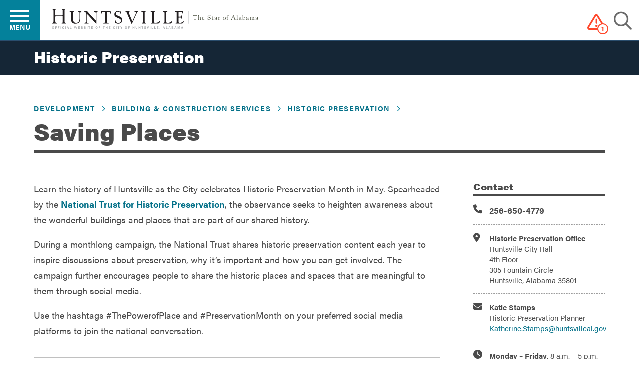

--- FILE ---
content_type: text/html; charset=UTF-8
request_url: https://www.huntsvilleal.gov/development/building-construction/historic-preservation/preservation-month/
body_size: 17815
content:
<!DOCTYPE html>
<html lang="en-US">
	
	
	<head>
		<meta charset="utf-8">
		<meta http-equiv="X-UA-Compatible" content="IE=edge">
		<meta name="viewport" content="width=device-width, initial-scale=1">
		
		<meta name="google-site-verification" content="ozC3OXzf8kvxd8M5OotAGx_JYzxwyFscoo9OuNw0ezg" />

		
					<!-- Google Tag Manager -->
					<script>(function(w,d,s,l,i){w[l]=w[l]||[];w[l].push({'gtm.start':
					new Date().getTime(),event:'gtm.js'});var f=d.getElementsByTagName(s)[0],
					j=d.createElement(s),dl=l!='dataLayer'?'&l='+l:'';j.async=true;j.src=
					'https://www.googletagmanager.com/gtm.js?id='+i+dl;f.parentNode.insertBefore(j,f);
					})(window,document,'script','dataLayer','GTM-KTBJJWN');</script>
					<!-- End Google Tag Manager -->
				
		

		<meta name='robots' content='index, follow, max-image-preview:large, max-snippet:-1, max-video-preview:-1' />
	<style>img:is([sizes="auto" i], [sizes^="auto," i]) { contain-intrinsic-size: 3000px 1500px }</style>
	
	<!-- This site is optimized with the Yoast SEO Premium plugin v26.8 (Yoast SEO v26.8) - https://yoast.com/product/yoast-seo-premium-wordpress/ -->
	<title>Saving Places - City of Huntsville</title>
	<meta name="description" content="All of the details you need to know about celebrating Preservation Month in Huntsville, AL. #PeopleSavingPlacesHSV" />
	<link rel="canonical" href="https://www.huntsvilleal.gov/development/building-construction/historic-preservation/preservation-month/" />
	<meta property="og:locale" content="en_US" />
	<meta property="og:type" content="article" />
	<meta property="og:title" content="Saving Places" />
	<meta property="og:description" content="All of the details you need to know about celebrating Preservation Month in Huntsville, AL. #PeopleSavingPlacesHSV" />
	<meta property="og:url" content="https://www.huntsvilleal.gov/development/building-construction/historic-preservation/preservation-month/" />
	<meta property="og:site_name" content="City of Huntsville" />
	<meta property="article:modified_time" content="2025-05-27T14:19:44+00:00" />
	<meta property="og:image" content="https://www.huntsvilleal.gov/wp-content/uploads/2021/12/RJEJ4991-scaled.jpg" />
	<meta property="og:image:width" content="2560" />
	<meta property="og:image:height" content="1920" />
	<meta property="og:image:type" content="image/jpeg" />
	<meta name="twitter:card" content="summary_large_image" />
	<script type="application/ld+json" class="yoast-schema-graph">{"@context":"https://schema.org","@graph":[{"@type":"WebPage","@id":"https://www.huntsvilleal.gov/development/building-construction/historic-preservation/preservation-month/","url":"https://www.huntsvilleal.gov/development/building-construction/historic-preservation/preservation-month/","name":"Saving Places - City of Huntsville","isPartOf":{"@id":"https://www.huntsvilleal.gov/#website"},"primaryImageOfPage":{"@id":"https://www.huntsvilleal.gov/development/building-construction/historic-preservation/preservation-month/#primaryimage"},"image":{"@id":"https://www.huntsvilleal.gov/development/building-construction/historic-preservation/preservation-month/#primaryimage"},"thumbnailUrl":"https://www.huntsvilleal.gov/wp-content/uploads/2021/12/RJEJ4991-scaled.jpg","datePublished":"2017-04-24T17:43:13+00:00","dateModified":"2025-05-27T14:19:44+00:00","description":"All of the details you need to know about celebrating Preservation Month in Huntsville, AL. #PeopleSavingPlacesHSV","breadcrumb":{"@id":"https://www.huntsvilleal.gov/development/building-construction/historic-preservation/preservation-month/#breadcrumb"},"inLanguage":"en-US","potentialAction":[{"@type":"ReadAction","target":["https://www.huntsvilleal.gov/development/building-construction/historic-preservation/preservation-month/"]}]},{"@type":"ImageObject","inLanguage":"en-US","@id":"https://www.huntsvilleal.gov/development/building-construction/historic-preservation/preservation-month/#primaryimage","url":"https://www.huntsvilleal.gov/wp-content/uploads/2021/12/RJEJ4991-scaled.jpg","contentUrl":"https://www.huntsvilleal.gov/wp-content/uploads/2021/12/RJEJ4991-scaled.jpg","width":2560,"height":1920,"caption":"Historic homes located on a street in Huntsville, Alabama"},{"@type":"BreadcrumbList","@id":"https://www.huntsvilleal.gov/development/building-construction/historic-preservation/preservation-month/#breadcrumb","itemListElement":[{"@type":"ListItem","position":1,"name":"Home","item":"https://www.huntsvilleal.gov/"},{"@type":"ListItem","position":2,"name":"Development","item":"https://www.huntsvilleal.gov/development/"},{"@type":"ListItem","position":3,"name":"Building &#038; Construction Services","item":"https://www.huntsvilleal.gov/development/building-construction/"},{"@type":"ListItem","position":4,"name":"Historic Preservation","item":"https://www.huntsvilleal.gov/development/building-construction/historic-preservation/"},{"@type":"ListItem","position":5,"name":"Saving Places"}]},{"@type":"WebSite","@id":"https://www.huntsvilleal.gov/#website","url":"https://www.huntsvilleal.gov/","name":"City of Huntsville","description":"The Star of Alabama","potentialAction":[{"@type":"SearchAction","target":{"@type":"EntryPoint","urlTemplate":"https://www.huntsvilleal.gov/?s={search_term_string}"},"query-input":{"@type":"PropertyValueSpecification","valueRequired":true,"valueName":"search_term_string"}}],"inLanguage":"en-US"}]}</script>
	<!-- / Yoast SEO Premium plugin. -->


<link rel='dns-prefetch' href='//kit.fontawesome.com' />
<script>
window._wpemojiSettings = {"baseUrl":"https:\/\/s.w.org\/images\/core\/emoji\/16.0.1\/72x72\/","ext":".png","svgUrl":"https:\/\/s.w.org\/images\/core\/emoji\/16.0.1\/svg\/","svgExt":".svg","source":{"concatemoji":"https:\/\/www.huntsvilleal.gov\/wp-includes\/js\/wp-emoji-release.min.js?ver=6.8.3"}};
/*! This file is auto-generated */
!function(s,n){var o,i,e;function c(e){try{var t={supportTests:e,timestamp:(new Date).valueOf()};sessionStorage.setItem(o,JSON.stringify(t))}catch(e){}}function p(e,t,n){e.clearRect(0,0,e.canvas.width,e.canvas.height),e.fillText(t,0,0);var t=new Uint32Array(e.getImageData(0,0,e.canvas.width,e.canvas.height).data),a=(e.clearRect(0,0,e.canvas.width,e.canvas.height),e.fillText(n,0,0),new Uint32Array(e.getImageData(0,0,e.canvas.width,e.canvas.height).data));return t.every(function(e,t){return e===a[t]})}function u(e,t){e.clearRect(0,0,e.canvas.width,e.canvas.height),e.fillText(t,0,0);for(var n=e.getImageData(16,16,1,1),a=0;a<n.data.length;a++)if(0!==n.data[a])return!1;return!0}function f(e,t,n,a){switch(t){case"flag":return n(e,"\ud83c\udff3\ufe0f\u200d\u26a7\ufe0f","\ud83c\udff3\ufe0f\u200b\u26a7\ufe0f")?!1:!n(e,"\ud83c\udde8\ud83c\uddf6","\ud83c\udde8\u200b\ud83c\uddf6")&&!n(e,"\ud83c\udff4\udb40\udc67\udb40\udc62\udb40\udc65\udb40\udc6e\udb40\udc67\udb40\udc7f","\ud83c\udff4\u200b\udb40\udc67\u200b\udb40\udc62\u200b\udb40\udc65\u200b\udb40\udc6e\u200b\udb40\udc67\u200b\udb40\udc7f");case"emoji":return!a(e,"\ud83e\udedf")}return!1}function g(e,t,n,a){var r="undefined"!=typeof WorkerGlobalScope&&self instanceof WorkerGlobalScope?new OffscreenCanvas(300,150):s.createElement("canvas"),o=r.getContext("2d",{willReadFrequently:!0}),i=(o.textBaseline="top",o.font="600 32px Arial",{});return e.forEach(function(e){i[e]=t(o,e,n,a)}),i}function t(e){var t=s.createElement("script");t.src=e,t.defer=!0,s.head.appendChild(t)}"undefined"!=typeof Promise&&(o="wpEmojiSettingsSupports",i=["flag","emoji"],n.supports={everything:!0,everythingExceptFlag:!0},e=new Promise(function(e){s.addEventListener("DOMContentLoaded",e,{once:!0})}),new Promise(function(t){var n=function(){try{var e=JSON.parse(sessionStorage.getItem(o));if("object"==typeof e&&"number"==typeof e.timestamp&&(new Date).valueOf()<e.timestamp+604800&&"object"==typeof e.supportTests)return e.supportTests}catch(e){}return null}();if(!n){if("undefined"!=typeof Worker&&"undefined"!=typeof OffscreenCanvas&&"undefined"!=typeof URL&&URL.createObjectURL&&"undefined"!=typeof Blob)try{var e="postMessage("+g.toString()+"("+[JSON.stringify(i),f.toString(),p.toString(),u.toString()].join(",")+"));",a=new Blob([e],{type:"text/javascript"}),r=new Worker(URL.createObjectURL(a),{name:"wpTestEmojiSupports"});return void(r.onmessage=function(e){c(n=e.data),r.terminate(),t(n)})}catch(e){}c(n=g(i,f,p,u))}t(n)}).then(function(e){for(var t in e)n.supports[t]=e[t],n.supports.everything=n.supports.everything&&n.supports[t],"flag"!==t&&(n.supports.everythingExceptFlag=n.supports.everythingExceptFlag&&n.supports[t]);n.supports.everythingExceptFlag=n.supports.everythingExceptFlag&&!n.supports.flag,n.DOMReady=!1,n.readyCallback=function(){n.DOMReady=!0}}).then(function(){return e}).then(function(){var e;n.supports.everything||(n.readyCallback(),(e=n.source||{}).concatemoji?t(e.concatemoji):e.wpemoji&&e.twemoji&&(t(e.twemoji),t(e.wpemoji)))}))}((window,document),window._wpemojiSettings);
</script>
<link rel='stylesheet' id='envira-tags-tags-frontend-css' href='https://www.huntsvilleal.gov/wp-content/plugins/envira-tags/assets/css/frontend.css?ver=1.13.1' media='all' />
<link rel='stylesheet' id='tribe-events-pro-mini-calendar-block-styles-css' href='https://www.huntsvilleal.gov/wp-content/plugins/events-calendar-pro/build/css/tribe-events-pro-mini-calendar-block.css?ver=7.7.12' media='all' />
<style id='wp-emoji-styles-inline-css'>

	img.wp-smiley, img.emoji {
		display: inline !important;
		border: none !important;
		box-shadow: none !important;
		height: 1em !important;
		width: 1em !important;
		margin: 0 0.07em !important;
		vertical-align: -0.1em !important;
		background: none !important;
		padding: 0 !important;
	}
</style>
<link rel='stylesheet' id='wp-block-library-css' href='https://www.huntsvilleal.gov/wp-includes/css/dist/block-library/style.min.css?ver=6.8.3' media='all' />
<style id='classic-theme-styles-inline-css'>
/*! This file is auto-generated */
.wp-block-button__link{color:#fff;background-color:#32373c;border-radius:9999px;box-shadow:none;text-decoration:none;padding:calc(.667em + 2px) calc(1.333em + 2px);font-size:1.125em}.wp-block-file__button{background:#32373c;color:#fff;text-decoration:none}
</style>
<style id='global-styles-inline-css'>
:root{--wp--preset--aspect-ratio--square: 1;--wp--preset--aspect-ratio--4-3: 4/3;--wp--preset--aspect-ratio--3-4: 3/4;--wp--preset--aspect-ratio--3-2: 3/2;--wp--preset--aspect-ratio--2-3: 2/3;--wp--preset--aspect-ratio--16-9: 16/9;--wp--preset--aspect-ratio--9-16: 9/16;--wp--preset--color--black: #000000;--wp--preset--color--cyan-bluish-gray: #abb8c3;--wp--preset--color--white: #ffffff;--wp--preset--color--pale-pink: #f78da7;--wp--preset--color--vivid-red: #cf2e2e;--wp--preset--color--luminous-vivid-orange: #ff6900;--wp--preset--color--luminous-vivid-amber: #fcb900;--wp--preset--color--light-green-cyan: #7bdcb5;--wp--preset--color--vivid-green-cyan: #00d084;--wp--preset--color--pale-cyan-blue: #8ed1fc;--wp--preset--color--vivid-cyan-blue: #0693e3;--wp--preset--color--vivid-purple: #9b51e0;--wp--preset--gradient--vivid-cyan-blue-to-vivid-purple: linear-gradient(135deg,rgba(6,147,227,1) 0%,rgb(155,81,224) 100%);--wp--preset--gradient--light-green-cyan-to-vivid-green-cyan: linear-gradient(135deg,rgb(122,220,180) 0%,rgb(0,208,130) 100%);--wp--preset--gradient--luminous-vivid-amber-to-luminous-vivid-orange: linear-gradient(135deg,rgba(252,185,0,1) 0%,rgba(255,105,0,1) 100%);--wp--preset--gradient--luminous-vivid-orange-to-vivid-red: linear-gradient(135deg,rgba(255,105,0,1) 0%,rgb(207,46,46) 100%);--wp--preset--gradient--very-light-gray-to-cyan-bluish-gray: linear-gradient(135deg,rgb(238,238,238) 0%,rgb(169,184,195) 100%);--wp--preset--gradient--cool-to-warm-spectrum: linear-gradient(135deg,rgb(74,234,220) 0%,rgb(151,120,209) 20%,rgb(207,42,186) 40%,rgb(238,44,130) 60%,rgb(251,105,98) 80%,rgb(254,248,76) 100%);--wp--preset--gradient--blush-light-purple: linear-gradient(135deg,rgb(255,206,236) 0%,rgb(152,150,240) 100%);--wp--preset--gradient--blush-bordeaux: linear-gradient(135deg,rgb(254,205,165) 0%,rgb(254,45,45) 50%,rgb(107,0,62) 100%);--wp--preset--gradient--luminous-dusk: linear-gradient(135deg,rgb(255,203,112) 0%,rgb(199,81,192) 50%,rgb(65,88,208) 100%);--wp--preset--gradient--pale-ocean: linear-gradient(135deg,rgb(255,245,203) 0%,rgb(182,227,212) 50%,rgb(51,167,181) 100%);--wp--preset--gradient--electric-grass: linear-gradient(135deg,rgb(202,248,128) 0%,rgb(113,206,126) 100%);--wp--preset--gradient--midnight: linear-gradient(135deg,rgb(2,3,129) 0%,rgb(40,116,252) 100%);--wp--preset--font-size--small: 13px;--wp--preset--font-size--medium: 20px;--wp--preset--font-size--large: 36px;--wp--preset--font-size--x-large: 42px;--wp--preset--spacing--20: 0.44rem;--wp--preset--spacing--30: 0.67rem;--wp--preset--spacing--40: 1rem;--wp--preset--spacing--50: 1.5rem;--wp--preset--spacing--60: 2.25rem;--wp--preset--spacing--70: 3.38rem;--wp--preset--spacing--80: 5.06rem;--wp--preset--shadow--natural: 6px 6px 9px rgba(0, 0, 0, 0.2);--wp--preset--shadow--deep: 12px 12px 50px rgba(0, 0, 0, 0.4);--wp--preset--shadow--sharp: 6px 6px 0px rgba(0, 0, 0, 0.2);--wp--preset--shadow--outlined: 6px 6px 0px -3px rgba(255, 255, 255, 1), 6px 6px rgba(0, 0, 0, 1);--wp--preset--shadow--crisp: 6px 6px 0px rgba(0, 0, 0, 1);}:where(.is-layout-flex){gap: 0.5em;}:where(.is-layout-grid){gap: 0.5em;}body .is-layout-flex{display: flex;}.is-layout-flex{flex-wrap: wrap;align-items: center;}.is-layout-flex > :is(*, div){margin: 0;}body .is-layout-grid{display: grid;}.is-layout-grid > :is(*, div){margin: 0;}:where(.wp-block-columns.is-layout-flex){gap: 2em;}:where(.wp-block-columns.is-layout-grid){gap: 2em;}:where(.wp-block-post-template.is-layout-flex){gap: 1.25em;}:where(.wp-block-post-template.is-layout-grid){gap: 1.25em;}.has-black-color{color: var(--wp--preset--color--black) !important;}.has-cyan-bluish-gray-color{color: var(--wp--preset--color--cyan-bluish-gray) !important;}.has-white-color{color: var(--wp--preset--color--white) !important;}.has-pale-pink-color{color: var(--wp--preset--color--pale-pink) !important;}.has-vivid-red-color{color: var(--wp--preset--color--vivid-red) !important;}.has-luminous-vivid-orange-color{color: var(--wp--preset--color--luminous-vivid-orange) !important;}.has-luminous-vivid-amber-color{color: var(--wp--preset--color--luminous-vivid-amber) !important;}.has-light-green-cyan-color{color: var(--wp--preset--color--light-green-cyan) !important;}.has-vivid-green-cyan-color{color: var(--wp--preset--color--vivid-green-cyan) !important;}.has-pale-cyan-blue-color{color: var(--wp--preset--color--pale-cyan-blue) !important;}.has-vivid-cyan-blue-color{color: var(--wp--preset--color--vivid-cyan-blue) !important;}.has-vivid-purple-color{color: var(--wp--preset--color--vivid-purple) !important;}.has-black-background-color{background-color: var(--wp--preset--color--black) !important;}.has-cyan-bluish-gray-background-color{background-color: var(--wp--preset--color--cyan-bluish-gray) !important;}.has-white-background-color{background-color: var(--wp--preset--color--white) !important;}.has-pale-pink-background-color{background-color: var(--wp--preset--color--pale-pink) !important;}.has-vivid-red-background-color{background-color: var(--wp--preset--color--vivid-red) !important;}.has-luminous-vivid-orange-background-color{background-color: var(--wp--preset--color--luminous-vivid-orange) !important;}.has-luminous-vivid-amber-background-color{background-color: var(--wp--preset--color--luminous-vivid-amber) !important;}.has-light-green-cyan-background-color{background-color: var(--wp--preset--color--light-green-cyan) !important;}.has-vivid-green-cyan-background-color{background-color: var(--wp--preset--color--vivid-green-cyan) !important;}.has-pale-cyan-blue-background-color{background-color: var(--wp--preset--color--pale-cyan-blue) !important;}.has-vivid-cyan-blue-background-color{background-color: var(--wp--preset--color--vivid-cyan-blue) !important;}.has-vivid-purple-background-color{background-color: var(--wp--preset--color--vivid-purple) !important;}.has-black-border-color{border-color: var(--wp--preset--color--black) !important;}.has-cyan-bluish-gray-border-color{border-color: var(--wp--preset--color--cyan-bluish-gray) !important;}.has-white-border-color{border-color: var(--wp--preset--color--white) !important;}.has-pale-pink-border-color{border-color: var(--wp--preset--color--pale-pink) !important;}.has-vivid-red-border-color{border-color: var(--wp--preset--color--vivid-red) !important;}.has-luminous-vivid-orange-border-color{border-color: var(--wp--preset--color--luminous-vivid-orange) !important;}.has-luminous-vivid-amber-border-color{border-color: var(--wp--preset--color--luminous-vivid-amber) !important;}.has-light-green-cyan-border-color{border-color: var(--wp--preset--color--light-green-cyan) !important;}.has-vivid-green-cyan-border-color{border-color: var(--wp--preset--color--vivid-green-cyan) !important;}.has-pale-cyan-blue-border-color{border-color: var(--wp--preset--color--pale-cyan-blue) !important;}.has-vivid-cyan-blue-border-color{border-color: var(--wp--preset--color--vivid-cyan-blue) !important;}.has-vivid-purple-border-color{border-color: var(--wp--preset--color--vivid-purple) !important;}.has-vivid-cyan-blue-to-vivid-purple-gradient-background{background: var(--wp--preset--gradient--vivid-cyan-blue-to-vivid-purple) !important;}.has-light-green-cyan-to-vivid-green-cyan-gradient-background{background: var(--wp--preset--gradient--light-green-cyan-to-vivid-green-cyan) !important;}.has-luminous-vivid-amber-to-luminous-vivid-orange-gradient-background{background: var(--wp--preset--gradient--luminous-vivid-amber-to-luminous-vivid-orange) !important;}.has-luminous-vivid-orange-to-vivid-red-gradient-background{background: var(--wp--preset--gradient--luminous-vivid-orange-to-vivid-red) !important;}.has-very-light-gray-to-cyan-bluish-gray-gradient-background{background: var(--wp--preset--gradient--very-light-gray-to-cyan-bluish-gray) !important;}.has-cool-to-warm-spectrum-gradient-background{background: var(--wp--preset--gradient--cool-to-warm-spectrum) !important;}.has-blush-light-purple-gradient-background{background: var(--wp--preset--gradient--blush-light-purple) !important;}.has-blush-bordeaux-gradient-background{background: var(--wp--preset--gradient--blush-bordeaux) !important;}.has-luminous-dusk-gradient-background{background: var(--wp--preset--gradient--luminous-dusk) !important;}.has-pale-ocean-gradient-background{background: var(--wp--preset--gradient--pale-ocean) !important;}.has-electric-grass-gradient-background{background: var(--wp--preset--gradient--electric-grass) !important;}.has-midnight-gradient-background{background: var(--wp--preset--gradient--midnight) !important;}.has-small-font-size{font-size: var(--wp--preset--font-size--small) !important;}.has-medium-font-size{font-size: var(--wp--preset--font-size--medium) !important;}.has-large-font-size{font-size: var(--wp--preset--font-size--large) !important;}.has-x-large-font-size{font-size: var(--wp--preset--font-size--x-large) !important;}
:where(.wp-block-post-template.is-layout-flex){gap: 1.25em;}:where(.wp-block-post-template.is-layout-grid){gap: 1.25em;}
:where(.wp-block-columns.is-layout-flex){gap: 2em;}:where(.wp-block-columns.is-layout-grid){gap: 2em;}
:root :where(.wp-block-pullquote){font-size: 1.5em;line-height: 1.6;}
</style>
<link rel='stylesheet' id='cmb2-roadway-segments-css' href='https://www.huntsvilleal.gov/wp-content/plugins/cmb2-roadway-segments/public/css/cmb2-roadway-segments-public.css?ver=1.0.0-beta5' media='all' />
<link rel='stylesheet' id='ctf_styles-css' href='https://www.huntsvilleal.gov/wp-content/plugins/custom-twitter-feeds/css/ctf-styles.min.css?ver=2.3.1' media='all' />
<link rel='stylesheet' id='cityofhsv-css' href='https://www.huntsvilleal.gov/wp-content/themes/cityofhsv/theme.2.5.1.min.css?ver=6.8.3' media='all' />
<script src="https://www.huntsvilleal.gov/wp-includes/js/jquery/jquery.min.js?ver=3.7.1" id="jquery-core-js"></script>
<script src="https://www.huntsvilleal.gov/wp-includes/js/jquery/jquery-migrate.min.js?ver=3.4.1" id="jquery-migrate-js"></script>
<script id="3d-flip-book-client-locale-loader-js-extra">
var FB3D_CLIENT_LOCALE = {"ajaxurl":"https:\/\/www.huntsvilleal.gov\/wp-admin\/admin-ajax.php","dictionary":{"Table of contents":"Table of contents","Close":"Close","Bookmarks":"Bookmarks","Thumbnails":"Thumbnails","Search":"Search","Share":"Share","Facebook":"Facebook","Twitter":"Twitter","Email":"Email","Play":"Play","Previous page":"Previous page","Next page":"Next page","Zoom in":"Zoom in","Zoom out":"Zoom out","Fit view":"Fit view","Auto play":"Auto play","Full screen":"Full screen","More":"More","Smart pan":"Smart pan","Single page":"Single page","Sounds":"Sounds","Stats":"Stats","Print":"Print","Download":"Download","Goto first page":"Goto first page","Goto last page":"Goto last page"},"images":"https:\/\/www.huntsvilleal.gov\/wp-content\/plugins\/interactive-3d-flipbook-powered-physics-engine\/assets\/images\/","jsData":{"urls":[],"posts":{"ids_mis":[],"ids":[]},"pages":[],"firstPages":[],"bookCtrlProps":[],"bookTemplates":[]},"key":"3d-flip-book","pdfJS":{"pdfJsLib":"https:\/\/www.huntsvilleal.gov\/wp-content\/plugins\/interactive-3d-flipbook-powered-physics-engine\/assets\/js\/pdf.min.js?ver=4.3.136","pdfJsWorker":"https:\/\/www.huntsvilleal.gov\/wp-content\/plugins\/interactive-3d-flipbook-powered-physics-engine\/assets\/js\/pdf.worker.js?ver=4.3.136","stablePdfJsLib":"https:\/\/www.huntsvilleal.gov\/wp-content\/plugins\/interactive-3d-flipbook-powered-physics-engine\/assets\/js\/stable\/pdf.min.js?ver=2.5.207","stablePdfJsWorker":"https:\/\/www.huntsvilleal.gov\/wp-content\/plugins\/interactive-3d-flipbook-powered-physics-engine\/assets\/js\/stable\/pdf.worker.js?ver=2.5.207","pdfJsCMapUrl":"https:\/\/www.huntsvilleal.gov\/wp-content\/plugins\/interactive-3d-flipbook-powered-physics-engine\/assets\/cmaps\/"},"cacheurl":"https:\/\/www.huntsvilleal.gov\/wp-content\/uploads\/3d-flip-book\/cache\/","pluginsurl":"https:\/\/www.huntsvilleal.gov\/wp-content\/plugins\/","pluginurl":"https:\/\/www.huntsvilleal.gov\/wp-content\/plugins\/interactive-3d-flipbook-powered-physics-engine\/","thumbnailSize":{"width":"150","height":"150"},"version":"1.16.17"};
</script>
<script src="https://www.huntsvilleal.gov/wp-content/plugins/interactive-3d-flipbook-powered-physics-engine/assets/js/client-locale-loader.js?ver=1.16.17" id="3d-flip-book-client-locale-loader-js" async data-wp-strategy="async"></script>
<script src="https://www.huntsvilleal.gov/wp-content/themes/cityofhsv/js/scripts.min.js?ver=2.5.1" id="scripts-js"></script>
<script src="https://www.huntsvilleal.gov/wp-content/themes/cityofhsv/assets/js/particles.min.js?ver=2.3.4" id="particle-js-js"></script>
<link rel="https://api.w.org/" href="https://www.huntsvilleal.gov/wp-json/" /><link rel="alternate" title="JSON" type="application/json" href="https://www.huntsvilleal.gov/wp-json/wp/v2/pages/32656" /><link rel="EditURI" type="application/rsd+xml" title="RSD" href="https://www.huntsvilleal.gov/xmlrpc.php?rsd" />
<link rel='shortlink' href='https://www.huntsvilleal.gov/?p=32656' />
<link rel="alternate" title="oEmbed (JSON)" type="application/json+oembed" href="https://www.huntsvilleal.gov/wp-json/oembed/1.0/embed?url=https%3A%2F%2Fwww.huntsvilleal.gov%2Fdevelopment%2Fbuilding-construction%2Fhistoric-preservation%2Fpreservation-month%2F" />
<link rel="alternate" title="oEmbed (XML)" type="text/xml+oembed" href="https://www.huntsvilleal.gov/wp-json/oembed/1.0/embed?url=https%3A%2F%2Fwww.huntsvilleal.gov%2Fdevelopment%2Fbuilding-construction%2Fhistoric-preservation%2Fpreservation-month%2F&#038;format=xml" />
<meta name="tec-api-version" content="v1"><meta name="tec-api-origin" content="https://www.huntsvilleal.gov"><link rel="alternate" href="https://www.huntsvilleal.gov/wp-json/tribe/events/v1/" /><link rel="apple-touch-icon" sizes="57x57" href="https://www.huntsvilleal.gov/wp-content/themes/cityofhsv/assets/images/apple-touch-icon-57x57.png" />
<link rel="apple-touch-icon" sizes="60x60" href="https://www.huntsvilleal.gov/wp-content/themes/cityofhsv/assets/images/apple-touch-icon-60x60.png" />
<link rel="apple-touch-icon" sizes="72x72" href="https://www.huntsvilleal.gov/wp-content/themes/cityofhsv/assets/images/apple-touch-icon-72x72.png" />
<link rel="apple-touch-icon" sizes="76x76" href="https://www.huntsvilleal.gov/wp-content/themes/cityofhsv/assets/images/apple-touch-icon-76x76.png" />
<link rel="apple-touch-icon" sizes="114x114" href="https://www.huntsvilleal.gov/wp-content/themes/cityofhsv/assets/images/apple-touch-icon-114x114.png" />
<link rel="apple-touch-icon" sizes="120x120" href="https://www.huntsvilleal.gov/wp-content/themes/cityofhsv/assets/images/apple-touch-icon-120x120.png" />
<link rel="apple-touch-icon" sizes="144x144" href="https://www.huntsvilleal.gov/wp-content/themes/cityofhsv/assets/images/apple-touch-icon-144x144.png" />
<link rel="apple-touch-icon" sizes="152x152" href="https://www.huntsvilleal.gov/wp-content/themes/cityofhsv/assets/images/apple-touch-icon-152x152.png" />
<link rel="apple-touch-icon" sizes="180x180" href="https://www.huntsvilleal.gov/wp-content/themes/cityofhsv/assets/images/apple-touch-icon-180x180.png" />
<link rel="icon" type="image/png" sizes="32x32" href="https://www.huntsvilleal.gov/wp-content/themes/cityofhsv/assets/images/favicon-32x32.png" />
<link rel="icon" type="image/png" sizes="192x192" href="https://www.huntsvilleal.gov/wp-content/themes/cityofhsv/assets/images/android-chrome-192x192.png" />
<link rel="icon" type="image/png" sizes="96x96" href="https://www.huntsvilleal.gov/wp-content/themes/cityofhsv/assets/images/favicon-96x96.png" />
<link rel="icon" type="image/png" sizes="16x16" href="https://www.huntsvilleal.gov/wp-content/themes/cityofhsv/assets/images/favicon-16x16.png" />
		<style id="wp-custom-css">
			#custom-page-namacc .apollo-sb-i-social {
	display: none;
	visibility: hidden;
}

		</style>
		<style id="kirki-inline-styles"></style>
		<!-- HTML5 shim and Respond.js for IE8 support of HTML5 elements and media queries -->
		<!-- WARNING: Respond.js doesn't work if you view the page via file:// -->
		<!--[if lt IE 9]>
		  <script src="https://oss.maxcdn.com/html5shiv/3.7.2/html5shiv.min.js"></script>
		  <script src="https://oss.maxcdn.com/respond/1.4.2/respond.min.js"></script>
		<![endif]-->
		
		<!--
		<script type="text/javascript">
		
			jQuery(document).ready(function(){
				//jQuery("#nav-main .row").hoverIntent( 'li' );
				jQuery("#owl-example").owlCarousel({
					items : 4
				});
				
				
			});
			
		</script>
		-->

		
			<!-- Facebook Pixel Code -->
			<script>
			!function(f,b,e,v,n,t,s){if(f.fbq)return;n=f.fbq=function(){n.callMethod?
			n.callMethod.apply(n,arguments):n.queue.push(arguments)};if(!f._fbq)f._fbq=n;
			n.push=n;n.loaded=!0;n.version='2.0';n.queue=[];t=b.createElement(e);t.async=!0;
			t.src=v;s=b.getElementsByTagName(e)[0];s.parentNode.insertBefore(t,s)}(window,
			document,'script','https://connect.facebook.net/en_US/fbevents.js');
			fbq('init', '299885137127062'); 
			fbq('track', 'PageView');
			</script>
			<noscript><img height="1" width="1" style="display:none" src="https://www.facebook.com/tr?id=299885137127062&ev=PageView&noscript=1" /> </noscript>
			<!-- DO NOT MODIFY -->
			<!-- End Facebook Pixel Code -->
			
	</head>
	
	
	<body class="wp-singular page-template-default page page-id-32656 page-parent page-child parent-pageid-175 wp-theme-cityofhsv tribe-no-js">

		
					<!-- Google Tag Manager (noscript) -->
					<noscript><iframe src="https://www.googletagmanager.com/ns.html?id=GTM-KTBJJWN"
					height="0" width="0" style="display:none;visibility:hidden"></iframe></noscript>
					<!-- End Google Tag Manager (noscript) -->
				
		
		
		<div id="fb-root"></div>
		<script>(function(d, s, id) {
		  var js, fjs = d.getElementsByTagName(s)[0];
		  if (d.getElementById(id)) return;
		  js = d.createElement(s); js.id = id;
		  js.src = "//connect.facebook.net/en_US/sdk.js#xfbml=1&version=v2.6";
		  fjs.parentNode.insertBefore(js, fjs);
		}(document, 'script', 'facebook-jssdk'));</script>
		
		
			<input type="checkbox" id="brg-tr" class="brg-tr invisible" tabindex="0">
			<nav class="nv-m">
				<div class="nv-m-h">
            		<div id="nv-m-h-t" class="nv-m-h-t">Main Menu</div>
          		</div>
		<div class="nv-m-c"><ul class="nv-m-c-l"><li class="nv-m-c-l-i first is-e expanded"><a href="#" title="" class="nv-m-c-a nv-m-c-a--p nolink nolink--a">Residents</a><ul class="nv-m-c-l-l"><li class="nv-m-c-bc"><button class="nv-m-c-b">Back</button></li><li class="nv-m-c-l-l-i is-l first"><a href="https://www.huntsvilleal.gov/residents/" class="nv-m-c-a nv-m-c-a--p">Residents</a></li><li class="nv-m-c-l-l-i is-l"><a href="https://www.huntsvilleal.gov/environment/animal-services/" class="nv-m-c-a nv-m-c-a--p">Animal Services</a></li><li class="nv-m-c-l-l-i is-l"><a href="https://www.huntsvilleal.gov/residents/neighborhoods/" class="nv-m-c-a nv-m-c-a--p">Neighborhoods</a></li><li class="nv-m-c-l-l-i is-l"><a href="https://www.huntsvilleal.gov/residents/public-safety/" class="nv-m-c-a nv-m-c-a--p">Public Safety</a></li><li class="nv-m-c-l-l-i is-l"><a href="https://www.huntsvilleal.gov/residents/get-involved-volunteer/" class="nv-m-c-a nv-m-c-a--p">Volunteer</a></li><li class="nv-m-c-l-l-i is-l"><a href="https://www.huntsvilleal.gov/residents/cemeteries/" class="nv-m-c-a nv-m-c-a--p">Cemeteries</a></li><li class="nv-m-c-l-l-i is-l"><a href="https://www.huntsvilleal.gov/residents/resident-toolkit/pay-a-ticket/" class="nv-m-c-a nv-m-c-a--p">Pay a Ticket</a></li><li class="nv-m-c-l-l-i is-l"><a href="https://www.huntsvilleal.gov/residents/streets/" class="nv-m-c-a nv-m-c-a--p">Streets & Transportation</a></li><li class="nv-m-c-l-l-i is-l"><a href="https://www.huntsvilleal.gov/residents/water-sewer/" class="nv-m-c-a nv-m-c-a--p">Water & Sewer</a></li><li class="nv-m-c-l-l-i is-l"><a href="https://www.huntsvilleal.gov/residents/trash-recycling/" class="nv-m-c-a nv-m-c-a--p">Garbage & Recycling</a></li><li class="nv-m-c-l-l-i is-l"><a href="https://www.huntsvilleal.gov/environment/parks--recreation/" class="nv-m-c-a nv-m-c-a--p">Parks & Recreation</a></li><li class="nv-m-c-l-l-i is-l"><a href="https://www.huntsvilleal.gov/residents/resident-toolkit/" class="nv-m-c-a nv-m-c-a--p">Resident Toolkit</a></li></ul></li><li class="nv-m-c-l-i is-e expanded"><a href="#" title="" class="nv-m-c-a nv-m-c-a--p nolink nolink--a">Business</a><ul class="nv-m-c-l-l"><li class="nv-m-c-bc"><button class="nv-m-c-b">Back</button></li><li class="nv-m-c-l-l-i is-l first"><a href="https://www.huntsvilleal.gov/business/" class="nv-m-c-a nv-m-c-a--p">Business</a></li><li class="nv-m-c-l-l-i is-l"><a href="https://www.huntsvilleal.gov/business/city-of-huntsville/" class="nv-m-c-a nv-m-c-a--p">About Huntsville</a></li><li class="nv-m-c-l-l-i is-l"><a href="https://www.huntsvilleal.gov/development/building-construction/planning/long-range-planning/the-big-picture/" class="nv-m-c-a nv-m-c-a--p">Big Picture</a></li><li class="nv-m-c-l-l-i is-l"><a href="https://www.huntsvilleal.gov/development/building-construction/gis/" class="nv-m-c-a nv-m-c-a--p">GIS Maps & Data</a></li><li class="nv-m-c-l-l-i is-l"><a href="https://www.huntsvilleal.gov/government/jobs/" class="nv-m-c-a nv-m-c-a--p">Employment</a></li><li class="nv-m-c-l-l-i is-l"><a href="https://www.huntsvilleal.gov/business/bid-a-project/" class="nv-m-c-a nv-m-c-a--p">Bid A Project</a></li><li class="nv-m-c-l-l-i is-l"><a href="https://www.huntsvilleal.gov/box-codes-and-ordinances/" class="nv-m-c-a nv-m-c-a--p">Codes & Ordinances</a></li><li class="nv-m-c-l-l-i is-l"><a href="https://www.huntsvilleal.gov/business/economic-development/" class="nv-m-c-a nv-m-c-a--p">Economic Development</a></li><li class="nv-m-c-l-l-i is-l"><a href="https://www.huntsvilleal.gov/file-a-claim/" class="nv-m-c-a nv-m-c-a--p">File A Claim</a></li><li class="nv-m-c-l-l-i is-l"><a href="https://www.huntsvilleal.gov/business/bid-a-project/bid-a-city-service-or-commodity/" class="nv-m-c-a nv-m-c-a--p">E-Bids</a></li><li class="nv-m-c-l-l-i is-l"><a href="https://www.huntsvilleal.gov/government/finances-budget/city-taxes/" class="nv-m-c-a nv-m-c-a--p">Pay Taxes</a></li><li class="nv-m-c-l-l-i is-l"><a href="https://www.huntsvilleal.gov/business/licensing-permits/" class="nv-m-c-a nv-m-c-a--p">Licensing & Permits</a></li></ul></li><li class="nv-m-c-l-i is-e expanded"><a href="#" title="" class="nv-m-c-a nv-m-c-a--p nolink nolink--a">Development</a><ul class="nv-m-c-l-l"><li class="nv-m-c-bc"><button class="nv-m-c-b">Back</button></li><li class="nv-m-c-l-l-i is-l first"><a href="https://www.huntsvilleal.gov/development/" class="nv-m-c-a nv-m-c-a--p">Development</a></li><li class="nv-m-c-l-l-i is-l"><a href="https://www.huntsvilleal.gov/business/bid-a-project/" class="nv-m-c-a nv-m-c-a--p">Bid A Project</a></li><li class="nv-m-c-l-l-i is-l"><a href="https://www.huntsvilleal.gov/business/economic-development/" class="nv-m-c-a nv-m-c-a--p">Economic Development</a></li><li class="nv-m-c-l-l-i is-l"><a href="https://www.huntsvilleal.gov/development/building-construction/planning/long-range-planning/mpo/" class="nv-m-c-a nv-m-c-a--p">MPO</a></li><li class="nv-m-c-l-l-i is-l"><a href="https://www.huntsvilleal.gov/development/streets/" class="nv-m-c-a nv-m-c-a--p">Streets & Roadwork</a></li><li class="nv-m-c-l-l-i is-l"><a href="https://www.huntsvilleal.gov/development/building-construction/" class="nv-m-c-a nv-m-c-a--p">Building & Construction</a></li><li class="nv-m-c-l-l-i is-l"><a href="https://www.huntsvilleal.gov/development/building-construction/gis/" class="nv-m-c-a nv-m-c-a--p">GIS Maps</a></li><li class="nv-m-c-l-l-i is-l"><a href="https://www.huntsvilleal.gov/development/building-construction/planning/" class="nv-m-c-a nv-m-c-a--p">Planning</a></li><li class="nv-m-c-l-l-i is-l"><a href="https://www.huntsvilleal.gov/environment/water/" class="nv-m-c-a nv-m-c-a--p">Water & Sewer</a></li><li class="nv-m-c-l-l-i is-l"><a href="https://www.huntsvilleal.gov/government/mayors-office/mayors-initiatives/the-big-picture/" class="nv-m-c-a nv-m-c-a--p">Big Picture Master Plan</a></li><li class="nv-m-c-l-l-i is-l"><a href="https://www.huntsvilleal.gov/development/building-construction/historic-preservation/" class="nv-m-c-a nv-m-c-a--p">Historic Preservation</a></li><li class="nv-m-c-l-l-i is-l"><a href="https://www.huntsvilleal.gov/development/building-construction/eplans-submittal/" class="nv-m-c-a nv-m-c-a--p">ePlans Submittal</a></li></ul></li><li class="nv-m-c-l-i is-e expanded"><a href="#" title="" class="nv-m-c-a nv-m-c-a--p nolink nolink--a">Environment</a><ul class="nv-m-c-l-l"><li class="nv-m-c-bc"><button class="nv-m-c-b">Back</button></li><li class="nv-m-c-l-l-i is-l first"><a href="https://www.huntsvilleal.gov/environment/" class="nv-m-c-a nv-m-c-a--p">Environment</a></li><li class="nv-m-c-l-l-i is-l"><a href="https://www.huntsvilleal.gov/environment/air-quality/" class="nv-m-c-a nv-m-c-a--p">Air Quality</a></li><li class="nv-m-c-l-l-i is-l"><a href="https://www.huntsvilleal.gov/residents/trash-recycling/" class="nv-m-c-a nv-m-c-a--p">Garbage & Recycling</a></li><li class="nv-m-c-l-l-i is-l"><a href="https://www.huntsvilleal.gov/environment/noise/" class="nv-m-c-a nv-m-c-a--p">Noise</a></li><li class="nv-m-c-l-l-i is-l"><a href="https://www.huntsvilleal.gov/environment/green-team/education-awareness/sustainability-energy-initiatives/" class="nv-m-c-a nv-m-c-a--p">Sustainability</a></li><li class="nv-m-c-l-l-i is-l"><a href="https://www.huntsvilleal.gov/environment/parks-recreation/parks-and-nature/find-a-park/" class="nv-m-c-a nv-m-c-a--p">Find A Park</a></li><li class="nv-m-c-l-l-i is-l"><a href="https://www.huntsvilleal.gov/environment/green-team/nature-preserves/" class="nv-m-c-a nv-m-c-a--p">Nature Preserves</a></li><li class="nv-m-c-l-l-i is-l"><a href="https://www.huntsvilleal.gov/environment/parks-recreation/recreation/" class="nv-m-c-a nv-m-c-a--p">Recreation</a></li><li class="nv-m-c-l-l-i is-l"><a href="https://www.huntsvilleal.gov/environment/water/" class="nv-m-c-a nv-m-c-a--p">Water</a></li><li class="nv-m-c-l-l-i is-l"><a href="https://www.huntsvilleal.gov/environment/parks-recreation/parks-and-nature/trails-greenways/" class="nv-m-c-a nv-m-c-a--p">Trails & Greenways</a></li><li class="nv-m-c-l-l-i is-l"><a href="https://www.huntsvilleal.gov/environment/animal-services/lost-and-found/" class="nv-m-c-a nv-m-c-a--p">Pets Lost & Found</a></li><li class="nv-m-c-l-l-i is-l"><a href="https://www.huntsvilleal.gov/environment/green-team/" class="nv-m-c-a nv-m-c-a--p">Green Team</a></li></ul></li><li class="nv-m-c-l-i is-e expanded"><a href="#" title="" class="nv-m-c-a nv-m-c-a--p nolink nolink--a">Government</a><ul class="nv-m-c-l-l"><li class="nv-m-c-bc"><button class="nv-m-c-b">Back</button></li><li class="nv-m-c-l-l-i is-l first"><a href="https://www.huntsvilleal.gov/government/" class="nv-m-c-a nv-m-c-a--p">Government</a></li><li class="nv-m-c-l-l-i is-l"><a href="https://www.huntsvilleal.gov/government/city-council/boards-commissions/" class="nv-m-c-a nv-m-c-a--p">Boards & Commissions</a></li><li class="nv-m-c-l-l-i is-l"><a href="https://www.huntsvilleal.gov/government/city-council/" class="nv-m-c-a nv-m-c-a--p">City Council</a></li><li class="nv-m-c-l-l-i is-l"><a href="https://www.huntsvilleal.gov/government/finances-budget/" class="nv-m-c-a nv-m-c-a--p">Finances & Budget</a></li><li class="nv-m-c-l-l-i is-l"><a href="https://www.huntsvilleal.gov/government/media-center/" class="nv-m-c-a nv-m-c-a--p">Media Center</a></li><li class="nv-m-c-l-l-i is-l"><a href="https://www.huntsvilleal.gov/city-calendar/" class="nv-m-c-a nv-m-c-a--p">City Calendar</a></li><li class="nv-m-c-l-l-i is-l"><a href="https://www.huntsvilleal.gov/government/departments/" class="nv-m-c-a nv-m-c-a--p">Departments</a></li><li class="nv-m-c-l-l-i is-l"><a href="https://www.huntsvilleal.gov/government/mayors-office/" class="nv-m-c-a nv-m-c-a--p">Mayor's Office</a></li><li class="nv-m-c-l-l-i is-l"><a href="https://www.huntsvilleal.gov/government/municipal-courts/" class="nv-m-c-a nv-m-c-a--p">Municipal Court</a></li><li class="nv-m-c-l-l-i is-l"><a href="https://www.huntsvilleal.gov/government/voting-elections/" class="nv-m-c-a nv-m-c-a--p">Vote</a></li><li class="nv-m-c-l-l-i is-l"><a href="https://www.huntsvilleal.gov/government/jobs/" class="nv-m-c-a nv-m-c-a--p">Find A Job</a></li><li class="nv-m-c-l-l-i is-l"><a href="https://www.municode.com/library/al/huntsville/codes/code_of_ordinances" class="nv-m-c-a nv-m-c-a--p">Codes & Ordinances</a></li></ul></li><li class="nv-m-c-l-i is-l leaf"><a href="https://www.huntsvilleal.gov/services/" title="" class="nv-m-c-a nv-m-c-a--p">Services</a></li></ul></div>
			</nav>
			<div class="mn">
				<input type="checkbox" id="s-tr" class="s-tr invisible d-none" aria-hidden="true">
		    

		

		
				
		
		<header class="drawer-active" role="banner">
		
			<div class="container-fluid ">
				
				<div class="row justify-content-center">

					<div class="col-12">

						<div class="row">
					
							<div class="col-7 col-lg-8">

								
		<input type="checkbox" id="brg-tr" class="brg-tr a11y--h">

		<label for="brg-tr" class="brg-b" type="button" onclick="ga('send', 'event', 'Button', 'Menu Button', 'Nav Drawer Invoked');">
		  <div class="brg">
			<span class="brg-c">
			  <span class="brg-c-i"></span>
			</span>
			<span class="brg-t"><span class="a11y--h">Toggle </span>Menu</span>
		  </div>
		</label>
	

								
			<a href="https://www.huntsvilleal.gov" class="city-logo"><img src="https://www.huntsvilleal.gov/wp-content/themes/cityofhsv/apollo/apollo-assets/assets/images/logo_w_tag.svg" alt="City of Huntsville" width="574" height="57" class="d-none d-lg-inline-block img-fluid" />
		</a>

								<a class="blog-link blog-link-default d-inline-block d-lg-none" href="https://www.huntsvilleal.gov">City of <br><strong>Huntsville</strong></a>

							</div> <!-- .col-md-9 -->
						
							<div class="col-5 col-lg-4 tools text-right">

								<div class="dropdown d-none d-lg-inline-block">

									
<style type="text/css">
<!--

.prisna-gwt-align-left {
	text-align: left !important;
}
.prisna-gwt-align-right {
	text-align: right !important;
}



body {
	top: 0 !important;
}
.goog-te-banner-frame {
	display: none !important;
	visibility: hidden !important;
}

#goog-gt-tt,
.goog-tooltip,
.goog-tooltip:hover {
	display: none !important;
}
.goog-text-highlight {
	background-color: transparent !important;
	border: none !important;
	box-shadow: none !important;
}
.translated-rtl font,
.translated-ltr font {
	background-color: transparent !important;
	box-shadow: none !important;
	box-sizing: border-box !important;
	-webkit-box-sizing: border-box !important;
	-moz-box-sizing: border-box !important;
}

-->
</style>



<div id="google_translate_element" class="prisna-gwt-align-left"></div>
<script type="text/javascript">
/*<![CDATA[*/
function initializeGoogleTranslateElement() {
	new google.translate.TranslateElement({
		pageLanguage: "en",
		layout: google.translate.TranslateElement.InlineLayout.SIMPLE
	}, "google_translate_element");
}
/*]]>*/
</script>
<script type="text/javascript" src="//translate.google.com/translate_a/element.js?cb=initializeGoogleTranslateElement"></script>

								</div>

								<div class="alerts-icon d-inline-block"></div>

								<div class="search-icon d-inline-block">
									<a data-toggle="collapse" href="#collapseSearch" role="button" aria-expanded="false" aria-controls="collapseSearch"><i class="far fa-search" aria-hidden="true"></i><span class="sr-only">Search</span></a>
								</div>
							
							</div> <!-- .col-md-3 -->

						</div>

					</div>
					
				</div> <!-- .row -->
				
			</div> <!-- .container -->
			
		</header>

		<div class="collapse" id="collapseSearch">

			<div class="container-fluid full-width-container">
			
				<div class="row justify-content-center">

					<div class="col-12 col-sm-11 col-xl-11">

						<div class="row justify-content-center">

							<div class="col-12 col-md-10">

								<form role="search" method="get" class="search-form" action="https://www.huntsvilleal.gov/">
					                <label>
					                    <span class="screen-reader-text sr-only">Search for:</span>
					                    <input type="search" class="search-field" placeholder="Search &#039;City of Huntsville&#039;..." value="" name="s" autocomplete="off" />
					                </label>
					                <input type="submit" class="search-submit" value="Search" />
					            </form>

							</div>

						</div>

					</div>

				</div>

			</div>

		</div>

		<div class="header-alerts"></div>
	
		
		
		
	
				
				<div class="robust-row">
					<div class="container-fluid full-width-container">
						<div class="row justify-content-center">
							<div class="col-12 col-sm-11 col-xl-11">
								<div class="d-block d-lg-flex align-items-center justify-content-between">
									<p class="robust-title">Historic Preservation</p>
									<div class="text-right d-block d-lg-inline-block">
										
										
									</div>
								</div>
							</div>
						</div>
					</div>
					<!--
					<div class="orn" aria-hidden="true">
						<div class="container-fluid full-width-container">
							<div class="row justify-content-center">
								<div class="col-12 col-sm-11 col-xl-11">
									<img src="https://www.huntsvilleal.gov/wp-content/themes/cityofhsv/assets/images/robust-orn.svg" width="50" height="16">
								</div>
							</div>
						</div>
					</div>
					-->
				</div>
					<main class="apollo-page-content" role="main">
						<div class="container-fluid full-width-container">
							<div class="row justify-content-center">
								<div class="col-12 col-sm-11 col-xl-11">
									<div class="row">
										<div class="col-12">
											<ol vocab="https://schema.org/" typeof="BreadcrumbList" class="apollo-breadcrumbs-s"><li property="itemListElement" typeof="ListItem"><a property="item" typeof="WebPage"
href="https://www.huntsvilleal.gov/development/"><span property="name">Development</span></a><meta property="position" content="1"></li><li property="itemListElement" typeof="ListItem"><a property="item" typeof="WebPage"
href="https://www.huntsvilleal.gov/development/building-construction/"><span property="name">Building &#038; Construction Services</span></a><meta property="position" content="2"></li><li property="itemListElement" typeof="ListItem"><a property="item" typeof="WebPage"
href="https://www.huntsvilleal.gov/development/building-construction/historic-preservation/"><span property="name">Historic Preservation</span></a><meta property="position" content="3"></li></ol>
											<h1 class="full-width-headline">Saving Places</h1>
										</div>
									</div>
									
									
									<div class="row">
										<div class="mobile-contact-target-wrap" style="display:none; width: 100%;"><div class="col-12 mobile-contact-target d-block d-lg-none"><div class="apollo-sb-outer"><div class="apollo-sb"></div></div></div></div>
										<div class="col-12 col-lg-8 col-xl-9">
											<div class="apollo-p-r">
												<div class="internal-alert-dest"></div><div class="cityofhsv-pl-content"><p>Learn the history of Huntsville as the City celebrates Historic Preservation Month in May. Spearheaded by the <a href="https://savingplaces.org/this-place-matters#.WP4x_WnytEY"><strong>National Trust for Historic Preservation</strong></a>, the observance seeks to heighten awareness about the wonderful buildings and places that are part of our shared history.</p>
<p>During a monthlong campaign, the National Trust shares historic preservation content each year to inspire discussions about preservation, why it’s important and how you can get involved. The campaign further encourages people to share the historic places and spaces that are meaningful to them through social media.</p>
<p>Use the hashtags #ThePowerofPlace and #PreservationMonth on your preferred social media platforms to join the national conversation.</p>
<span class="d-block hr-block"><hr></span>
<h4 class="p1"><span class="s1">2025 #THEPOWEROFPLACEHSV CAMPAIGN</span></h4>
<p>This year&#8217;s National Preservation Month theme is “Harnessing the Power of Place” and the countless ways that preservation creates in communities across the country.</p>
<p>To celebrate learning about preservation and local history, the City is partnering with local organizations and businesses to showcase events and activities you can participate in throughout the month. City Blog articles and social media posts will provide additional context during Preservation Month.</p>
<span class="d-block hr-block"><hr></span>
<h4><strong>CALENDAR OF EVENTS</strong></h4>
<p><strong>PorchFest Five Points</strong></p>
<p><em>Saturday, May 3 from 3-9 p.m.</em></p>
<p>Five porches on Pratt Avenue will host musicians from Huntsville, Nashville and the Shoals for a unique evening of live performances. Bring a blanket, chair and cooler to enjoy the show! Please do not park on Pratt Avenue.</p>
<p><strong>Discover Downtown Huntsville: Guided Walking Tours</strong></p>
<p><em>Thursday, May 29 at 5:30 p.m.</em></p>
<p>Led by City Preservation Planner Katie Stamps, the free Downtown Huntsville Walking Tour brings to life the evolution and history of Huntsville’s downtown commercial district from the City’s earliest settlers to the Space Race and beyond. Attendees will learn about local history, notable citizens and a diverse collection of architectural styles. Central to the tour is how urban renewal impacted Huntsville’s city center and how those changes were a catalyst for national and local preservation movements.</p>
<p>The downtown walking tour begins and ends at the historic First National Bank at 216 West Side Square and lasts approximately 90 minutes. Walking tour participants should bring only what they can carry comfortably (water, sunscreen, light snacks). Spring weather can be unpredictable in Alabama, so dress accordingly!</p>
<p><strong>Then &amp; Now: The Role of Data in Preservation</strong></p>
<p><em>Thursday, May 15 from 4-6 p.m.</em></p>
<p>Join the City of Huntsville’s Historic Preservation Planner and Geographic Information Systems (GIS) Department for an engaging look at how data shapes the future of preservation. As part of Preservation Month, this interactive event will debut the City’s new digital Downtown Huntsville walking tour and Historic Huntsville Image Collection Viewer—a searchable database featuring over 11,000 historic photographs.</p>
<p>Through maps, imagery and interactive web applications, attendees will see firsthand how GIS is helping preserve the &#8220;power of place&#8221; by cataloging and sharing Huntsville’s rich history. Whether you&#8217;re a local history buff, researcher or curious resident, this event will inspire a deeper connection to Huntsville’s past and present.</p>
<p><strong>Preservation Happy Hour</strong></p>
<p><em>Thursday, May 22 from 5-7 p.m.</em></p>
<p>If you are interested in history and preservation and would like to meet and network with like-minded professionals, property owners, advocates and volunteers, come to Baker &amp; Able, the rooftop bar located at 106 Jefferson Hotel, on May 20. Hosted by City Preservation Planner Katie Stamps, this casual event is open to the public and does not require tickets or reservations. Beverages and small plates will be available for purchase.</p>
<span class="d-block hr-block"><hr></span>
<h4 class="p1"><span class="s1">PARTICIPATE ON SOCIAL</span></h4>
<p>We invite residents to participate on social media by sharing their favorite historic places using the hashtag #PeopleSavingPlacesHsv.</p>
<p>Learn more by following the hashtag #PeopleSavingPlacesHsv and visiting HHPC’s <a href="https://www.facebook.com/HuntsvilleHistoricPreservationCommission/"><strong>Facebook</strong></a> and <a href="https://www.instagram.com/huntsvillepreservation/"><strong>Instagram</strong></a>.</p>
</div>
											</div>
										</div>
										<div class="primary-sidebar-target col-12 col-lg-4 col-xl-3">
											<div class="apollo-sb-outer"><div class="apollo-sb"><div class="apollo-sb-i apollo-sb-i-template-contact"><div class="apollo-sb-i-contact-inner"><h5 class="apollo-sb-i-title"><strong>Contact</strong> </h5><ul>
			    					<li>
										<span class="meta-fa">
											<i class="fas fa-phone" data-fa-transform="flip-h" aria-hidden="true"></i>
											<h5 class="sr-only">Phone: </h5>
										</span>
										<span class="meta-c">
											<p class="apollo-sb-i-line num"><strong>256-650-4779</strong></p>
										</span>
									</li>
			    				
			    						<li>
											<span class="meta-fa">
												<i class="fas fa-map-marker-alt" data-fa-transform="flip-h" aria-hidden="true"></i>
												<h5 class="sr-only">Address: </h5>
											</span>
											<span class="meta-c"><p class="apollo-sb-i-line"><strong>Historic Preservation Office</strong> </p><p class="apollo-sb-i-line">Huntsville City Hall </p><p class="apollo-sb-i-line">4th Floor </p><p class="apollo-sb-i-line">305 Fountain Circle </p><p class="apollo-sb-i-line">Huntsville, Alabama 35801 </p>
										</span>
									</li>
		    					
					    			<li>
										<span class="meta-fa">
											<i class="fas fa-envelope" data-fa-transform="flip-h" aria-hidden="true"></i>
											<h5 class="sr-only">Email: </h5>
										</span>
										<span class="meta-c d-flex flex-column"><p class="apollo-sb-i-line d-block w-100 order-3"><a href="mailto:Katherine.Stamps@huntsvilleal.gov">Katherine.Stamps@huntsvilleal.gov</a> </p><p class="apollo-sb-i-line d-block w-100 order-1"><strong>Katie Stamps</strong> </p><p class="apollo-sb-i-line d-block w-100 order-2">Historic Preservation Planner </p>
										</span>
									</li>
					    		
			    						<li>
											<span class="meta-fa">
												<i class="fas fa-clock" aria-hidden="true"></i>
												<h5 class="sr-only">Hours: </h5>
											</span>
											<span class="meta-c"><p class="apollo-sb-i-line hours"><strong>Monday – Friday</strong>, 8 a.m. – 5 p.m. </p>
											</span>
										</li>
			    					</ul></div></div><div class="apollo-sb-i apollo-sb-i-template-parent"><div class="apollo-sb-i-parent-inner"><h5 class="apollo-sb-i-title apollo-sb-i-nav-title"><strong>In</strong> This Section </h5><ul class="menu custom-menu"><li class="menu-item"><span class="meta-fa"><i class="far fa-link fa-fw" aria-hidden="true"></i></span><a href="https://www.huntsvilleal.gov/development/building-construction/historic-preservation/about/">About Us</a></li><li class="menu-item"><span class="meta-fa"><i class="far fa-link fa-fw" aria-hidden="true"></i></span><a href="https://www.huntsvilleal.gov/development/building-construction/historic-preservation/history/">Districts</a></li><li class="menu-item"><span class="meta-fa"><i class="far fa-link fa-fw" aria-hidden="true"></i></span><a href="https://www.huntsvilleal.gov/development/building-construction/historic-preservation/guidelines/">Guidelines</a></li><li class="menu-item"><span class="meta-fa"><i class="far fa-link fa-fw" aria-hidden="true"></i></span><a href="https://www.huntsvilleal.gov/development/building-construction/historic-preservation/historic-markers/">Historic Markers</a></li><li class="menu-item"><span class="meta-fa"><i class="far fa-link fa-fw" aria-hidden="true"></i></span><a href="https://www.huntsvilleal.gov/development/building-construction/historic-preservation/historic-preservation-application/">How to Apply</a></li><li class="menu-item"><span class="meta-fa"><i class="far fa-link fa-fw" aria-hidden="true"></i></span><a href="https://www.huntsvilleal.gov/development/building-construction/historic-preservation/agendas-and-applications/">Meetings and Agendas</a></li><li class="menu-item"><span class="meta-fa"><i class="far fa-link fa-fw" aria-hidden="true"></i></span><a href="https://www.huntsvilleal.gov/development/building-construction/historic-preservation/preservation-month/">Saving Places</a></li></ul></div></div><div class="apollo-sb-i apollo-sb-i-template-events apollo-sb-i-nh"><div class="apollo-sb-i-events-inner"><ul>
									    <li>
											<div class="date-container">
												<div class="text-center date">
													<span class="month">Feb</span>
													<span class="day">09</span>
												</div>
											</div>
											<div class="link-container">
												<a href="https://www.huntsvilleal.gov/city-calendar-event/huntsville-historic-preservation-committee-meeting-3/2026-02-09/"><strong>Huntsville Historic Preservation Committee Meeting </strong><span class="d-block d-md-none"><strong>February 9, 2026</strong></span><!-- <span class="venu-wrap">City Council Chamber</span> --></a>
											</div>
										</li>
									    <li>
											<div class="date-container">
												<div class="text-center date">
													<span class="month">Mar</span>
													<span class="day">09</span>
												</div>
											</div>
											<div class="link-container">
												<a href="https://www.huntsvilleal.gov/city-calendar-event/huntsville-historic-preservation-committee-meeting-3/2026-03-09/"><strong>Huntsville Historic Preservation Committee Meeting </strong><span class="d-block d-md-none"><strong>March 9, 2026</strong></span><!-- <span class="venu-wrap">City Council Chamber</span> --></a>
											</div>
										</li>
									    <li>
											<div class="date-container">
												<div class="text-center date">
													<span class="month">Apr</span>
													<span class="day">13</span>
												</div>
											</div>
											<div class="link-container">
												<a href="https://www.huntsvilleal.gov/city-calendar-event/huntsville-historic-preservation-committee-meeting-3/2026-04-13/"><strong>Huntsville Historic Preservation Committee Meeting </strong><span class="d-block d-md-none"><strong>April 13, 2026</strong></span><!-- <span class="venu-wrap">City Council Chamber</span> --></a>
											</div>
										</li></ul><a href="https://www.huntsvilleal.gov/city-calendar//?tribe_eventcategory=334" class="btn btn-outline-primary">View More Events</a></div></div><div class="apollo-sb-i apollo-sb-i-template-connect apollo-sb-i-nh"><div class="apollo-sb-i-connect-inner">
				    		<div id="hsv-connect">

				    			<div class="content-wrap">

				    			<img src="https://www.huntsvilleal.gov/wp-content/themes/cityofhsv/assets/images/logo-hsv-connect.png" alt="HSV Connect" title="HSV Connect" class="img-fluid">
											
								<!-- <h3>HSV Connect</h3> -->
											
								<p>Report a problem or submit a service request using Huntsville Connect</p>
											
								<a class="btn" href="https://www.huntsvilleal.gov/residents/neighborhoods/huntsville-connect-service-request/">Get Started</a>

								</div>

								<div id="particle-js"></div>
											
							</div> <!-- .hsv-connect --></div></div>
			<div class="apollo-sb-i apollo-sb-i-social">
				<div class="apollo-sb-i-social-inner">
					<h5 class="apollo-sb-i-title"><strong>Share &amp; Print</strong></h5>
					<ul>
						<li class="facebook">
						  <a href="https://www.facebook.com/sharer/sharer.php?u=https://www.huntsvilleal.gov/development/building-construction/historic-preservation/preservation-month/" target="_blank">
							<span aria-hidden="true"><i class="fab fa-facebook fa-fw"></i>
							</span>
							<span class="sr-only sr-only-focusable">
							  Share to Facebook
							</span>
						  </a>
						</li>
					
						<li class="twitter">
						  <a href="https://twitter.com/intent/tweet?text=Saving+Places&amp;url=https://www.huntsvilleal.gov/development/building-construction/historic-preservation/preservation-month/" target="_blank">
							<span aria-hidden="true"><i class="fab fa-twitter fa-fw"></i>
							</span>
							<span class="sr-only sr-only-focusable">
							  Twitter
							</span>
						  </a>
						</li>
					
						<li class="email">
						  <a href="mailto:?subject=City of Huntsville - Saving Places&amp;body=Check out this page: https://www.huntsvilleal.gov/development/building-construction/historic-preservation/preservation-month/" target="_blank">
							<span aria-hidden="true"><i class="fas fa-envelope fa-fw"></i>
							</span>
							<span class="sr-only sr-only-focusable">
							  Instagram
							</span>
						  </a>
						</li>
					
						<li class="print">
						  <a onclick="window.print();">
							<span aria-hidden="true"><i class="fas fa-print fa-fw"></i>
							</span>
							<span class="sr-only sr-only-focusable">
							  Print this page.
							</span>
						  </a>
						</li>
					</ul>
				</div>
			</div>
		</div></div>
										</div>
									</div>
								</div>
							</div>
						</div>	
					</main> <!-- .main-leftsidebar -->
				
					<script type="text/javascript">
						//jQuery(document).ready(function() {
						    // run test on initial page load
						//    checkSize();

						    // run test on resize of the window
						//   jQuery(window).resize(checkSize);
						//});

						//Function to the css rule
						function checkSize(){
							if (jQuery("span#robust-nav-jsc").css("display") == "block" ){
								if(jQuery("#collapseRobustNav32656").length == 0) {
							        var prepend = "<a class=\"btn btn-outline-primary btn-block\" id=\"robust-nav-toggle\" data-toggle=\"collapse\" href=\"#collapseRobustNav32656\" role=\"button\" aria-expanded=\"false\" aria-controls=\"collapseRobustNav32656\"><i aria-hidden=\"true\" class=\"fas fa-bars\"></i> Expand Menu</a>";
							        var append = "</div>";
							        jQuery( ".robust-nav-content-area" ).prepend( prepend );
							        jQuery( ".robust-nav-content-area-inner" ).wrap( "<div class=\"collapse\" id=\"collapseRobustNav32656\"></div>" );
							    }
							} else {
								if(jQuery("#collapseRobustNav32656").length == 0) {
									// Do nothing
								} else {
									jQuery( ".robust-nav-content-area-inner" ).unwrap();
									jQuery( "#robust-nav-toggle" ).remove();
								}
							}
						};
					</script>
				
					<script type="text/javascript">
						var targeted;

						

						jQuery(document).ready(function() {
							if(jQuery(".apollo-sb-i-template-contact-wrap").length != 0) {
								targeted = ".apollo-sb-i-template-contact-wrap";
							} else {
								targeted = ".apollo-sb-i-template-contact";
							}
						    // run test on initial page load
						    // checkSidebarOnResize( targeted );

						    // run test on resize of the window
						    jQuery( window ).resize(function() {
							  // checkSidebarOnResize( targeted );
							});
						});
						


						function checkSidebarOnResize(){
							if($( targeted ).length == 0) {
								// do nothing
							} else {
								if($(".primary-sidebar-target.order-2").length == 0) {
									if ($(".mobile-contact-target").css("display") == "block" ){
										var element = $( targeted ).detach();
										$(".mobile-contact-target .apollo-sb").append(element);
										$(".mobile-contact-target-wrap").css("display", "flex");
									} else {
										var element = $( targeted ).detach();
										$(".primary-sidebar-target .apollo-sb").prepend(element);
										$(".mobile-contact-target-wrap").css("display", "none");	
									}
								}
							}
						};
					</script>
				
								<script type="text/javascript">
						        	particlesJS.load('particle-js', 'https://www.huntsvilleal.gov/wp-content/themes/cityofhsv/assets/json/particles.json', function() {
						        	console.log('callback - particles.js config loaded');
						        });
						      	</script>
								
		<script>
			jQuery(document).ready(function() {
				resizeNav();

				jQuery(window).resize(resizeNav);
			});
			function resizeNav(){
				jQuery('.nav-tooltip').outerWidth( jQuery('#nav-main-inner ul').width() - 2);
			};
		</script>

		
			<!--
		
			<section class="programs-initiatives">
				
				<div class="container">
					
					<div class="row">
						
						<div class="col-md-3 hidden-sm hidden-xs">
						
							&nbsp;
						
						</div>
						
						<div class="col-md-6 col-sm-12 text-center">
						
							<h2 class="apollo-l-h2"><strong>Programs &amp;</strong> Initiatives</h2>
						
						</div>
						
						<div class="col-md-3 col-sm-12 view-all text-right">
						
							<a href="" class="btn btn-primary btn-sm viewall"><i class="fa fa-chevron-right"></i> View All</a>
						
						</div>
						
					</div> 
					
					<div class="row"><div class="col-xs-12"><div class="owl-carousel" id="owl-example">
						
												
					</div></div></div> 
					
				</div> 
				
			</section> 

			-->
			
		
				
		<section class="top-requests bg-primary">
			
			<div class="container-fluid full-width-container">
				<div class="row justify-content-center">
					<div class="col-12 col-sm-11 col-xl-11">
						<div class="row">
							<div class="col-12 text-center">
						
								<h2 class="apollo-l-h2"><strong>Top</strong> Requests</h2>

								<div class="links">
					
									<div class="menu-top-requests-container"><ul id="menu-top-requests" class="menu"><li id="menu-item-4" class="menu-item menu-item-type-custom menu-item-object-custom menu-item-4"><a href="https://www.huntsvilleal.gov/government/municipal-courts/pay-a-ticket-citation/">Pay A Ticket</a></li>
<li id="menu-item-5" class="menu-item menu-item-type-custom menu-item-object-custom menu-item-5"><a href="https://www.huntsvilleal.gov/business/licensing-permits/">Get A Permit</a></li>
<li id="menu-item-7" class="menu-item menu-item-type-custom menu-item-object-custom menu-item-7"><a href="https://www.huntsvilleal.gov/business/licensing-permits/business-licenses/">Business License</a></li>
<li id="menu-item-11" class="menu-item menu-item-type-custom menu-item-object-custom menu-item-11"><a href="https://www.huntsvilleal.gov/government/municipal-courts/">Municipal Court</a></li>
<li id="menu-item-9" class="menu-item menu-item-type-custom menu-item-object-custom menu-item-9"><a href="https://www.huntsvilleal.gov/residents/public-safety/huntsville-police/">Police</a></li>
<li id="menu-item-75672" class="menu-item menu-item-type-custom menu-item-object-custom menu-item-75672"><a href="https://www.huntsvilleal.gov/residents/public-safety/fire/">Fire &#038; Rescue</a></li>
<li id="menu-item-48258" class="menu-item menu-item-type-post_type menu-item-object-page menu-item-48258"><a href="https://www.huntsvilleal.gov/residents/streets/public-transportation/orbit/">Public Transit &#8211; Orbit</a></li>
<li id="menu-item-12" class="menu-item menu-item-type-custom menu-item-object-custom menu-item-12"><a href="https://www.huntsvilleal.gov/residents/neighborhoods/huntsville-connect-service-request/">Huntsville Connect</a></li>
<li id="menu-item-10" class="menu-item menu-item-type-custom menu-item-object-custom menu-item-10"><a href="https://www.huntsvilleal.gov/government/jobs/">City Jobs</a></li>
</ul></div>								
								</div>

							</div>

							

						</div>


						
					</div> <!-- .col-xs-12 -->
					
					
					
				</div> <!-- .row -->
				
			</div> <!-- .container -->
			
		</section> <!-- .top-requests -->

				
		
			<footer role="contentinfo">
			
				<div class="container-fluid full-width-container">
				
					<div class="row justify-content-center">

						<div class="col-12 col-sm-11 col-xl-11">

							<div class="row d-print-none">
					
								<div class="col-md-4 col-sm-12 hsv-tv">
								
									<h2 class="apollo-l-h2"><strong>HSV</strong> TV</h2>
			<a href="https://www.huntsvilleal.gov/government/media-center/hsvtv/"><img src="https://s3.amazonaws.com/aps-hsv-pw/production_footer_hsvtv_img.jpg" alt="Click here to open HSV TV." class="img-fluid" style="max-width: 200px !important; height: auto !important;"></a>
							</div> <!-- .col-md-4 -->
						
							<div class="col-md-4 col-sm-6 city-news">
							
								<h2 class="apollo-l-h2"><strong>City</strong> News</h2>
			<ul>
							<li>
								<div class="date-container">
									<div class="text-center date">
										<span class="month">Jan</span>
											<span class="day">30</span>
									</div>
								</div>
								<div class="link-container">
									<a href="https://www.huntsvilleal.gov/huntsville-parks-recreation-celebrates-black-history-month-with-african-american-art-festival/"><strong>Huntsville Parks &#038; Recreation celebrates Black History Month with African American Art Festival</strong></a>
								</div>
							</li>
						
							<li>
								<div class="date-container">
									<div class="text-center date">
										<span class="month">Jan</span>
											<span class="day">30</span>
									</div>
								</div>
								<div class="link-container">
									<a href="https://www.huntsvilleal.gov/city-activates-warming-centers-free-transit-ahead-of-dangerous-cold/"><strong>City activates warming centers, free transit ahead of dangerous cold</strong></a>
								</div>
							</li>
						
							<li>
								<div class="date-container">
									<div class="text-center date">
										<span class="month">Jan</span>
											<span class="day">29</span>
									</div>
								</div>
								<div class="link-container">
									<a href="https://www.huntsvilleal.gov/find-a-healthy-beat-at-huntsville-parks-recreations-healthy-hearts-expo/"><strong>Find a healthy beat at Huntsville Parks &#038; Recreation’s Healthy Hearts Expo</strong></a>
								</div>
							</li>
						
							<li>
								<div class="date-container">
									<div class="text-center date">
										<span class="month">Jan</span>
											<span class="day">27</span>
									</div>
								</div>
								<div class="link-container">
									<a href="https://www.huntsvilleal.gov/housing-growth-remains-strong-2025-huntsville-development-review-reveals/"><strong>Housing growth remains strong, 2025 Huntsville Development Review reveals</strong></a>
								</div>
							</li>
						
							<li>
								<div class="date-container">
									<div class="text-center date">
										<span class="month">Jan</span>
											<span class="day">22</span>
									</div>
								</div>
								<div class="link-container">
									<a href="https://www.huntsvilleal.gov/huntsville-approves-development-agreements-with-blue-origin-and-spx-to-create-more-than-450-new-jobs/"><strong>Huntsville approves development agreements with Blue Origin and SPX to create more than 450 new jobs</strong></a>
								</div>
							</li>
						</ul>
					</ul>
				</div> <!-- .col-md-4 -->
						
				<div class="col-md-4 col-sm-6 contact-us">
							
					<h2 class="apollo-l-h2"><strong>Contact</strong> Us</h2>
							
					<p class="contact-info">
			<span class="phone">256-427-5000</span><span><strong>Huntsville City Hall</strong></span><span>305 Fountain Circle</span><span>Huntsville, Alabama 35801</span><span>Mailing Address:</span><span>P.O. Box 308</span><span>Huntsville, AL 35804</span>
					</p>

					<div class="fa-lg">
			<a href="https://www.facebook.com/huntsvillecity"><span class="fa-stack"><i class="fas fa-circle fa-stack-2x"></i><i class="fab fa-facebook-f fa-inverse fa-stack-1x" data-fa-transform="shrink-9"></i></span><span class="sr-only sr-only-focusable">Facebook</span></a><a href="https://www.twitter.com/huntsvillecity"><span class="fa-stack"><i class="fas fa-circle fa-stack-2x"></i><i class="fab fa-twitter fa-stack-1x fa-inverse" data-fa-transform="shrink-9"></i></span><span class="sr-only sr-only-focusable">Twitter</span></a><a href="https://www.instagram.com/huntsvillecity/"><span class="fa-stack"><i class="fas fa-circle fa-stack-2x"></i><i class="fab fa-instagram fa-stack-1x fa-inverse" data-fa-transform="shrink-9"></i></span><span class="sr-only sr-only-focusable">Instagram</span></a></div>

					<a class="apollo-al apollo-al-ra" target="_blank" href="https://www.huntsvilleal.gov/social-media-directory">Social Directory</a>
							
				</div> <!-- .col-md-4 -->
						
			</div> <!-- .row -->
				
		<div class="row">
					
			<div class="col-12 col-md-4 copyright-text">

				© 2025 | City of Huntsville, Alabama

			</div> <!-- .col-md-7 -->
					
			<div class="col-12 col-md-8 footer-links text-right d-print-none">

				<div class="menu-footer-links-container"><ul id="menu-footer-links" class="menu"><li class="menu-item menu-item-type-custom menu-item-object-custom"><a href="https://www.huntsvilleal.gov/?p=4055" target="_self">ADA</a></li> <li class="menu-item menu-item-type-custom menu-item-object-custom"><a href="https://www.huntsvilleal.gov/privacy-policy/" target="_self">Privacy Policy</a></li> <li class="menu-item menu-item-type-custom menu-item-object-custom"><a href="https://huntsvilleal.sharepoint.com/SitePages/Home.aspx" target="_self">Intranet</a></li> <li class="menu-item menu-item-type-custom menu-item-object-custom"><a href="https://outlook.office365.com" target="_self">Webmail</a></li> <li class="menu-item menu-item-type-custom menu-item-object-custom"><a href="https://mss.huntsvilleal.gov" target="_self">COH ESS</a></li> <li class="menu-item menu-item-type-custom menu-item-object-custom"><a href="https://www.huntsvilleal.gov/citizen-feedback/" target="_self">Website Feedback</a></li> </ul></div>

			</div> <!-- .col-md-5  -->
					
				</div> <!-- .row -->

				</div>

				</div>
				
			</div> <!-- .container -->

			<!-- 01/02/2025, 09:59:04 AM -->
			
		</footer>
		
		
		
		<script type="speculationrules">
{"prefetch":[{"source":"document","where":{"and":[{"href_matches":"\/*"},{"not":{"href_matches":["\/wp-*.php","\/wp-admin\/*","\/wp-content\/uploads\/*","\/wp-content\/*","\/wp-content\/plugins\/*","\/wp-content\/themes\/cityofhsv\/*","\/*\\?(.+)"]}},{"not":{"selector_matches":"a[rel~=\"nofollow\"]"}},{"not":{"selector_matches":".no-prefetch, .no-prefetch a"}}]},"eagerness":"conservative"}]}
</script>
		<script>
		( function ( body ) {
			'use strict';
			body.className = body.className.replace( /\btribe-no-js\b/, 'tribe-js' );
		} )( document.body );
		</script>
		
		<script type="text/javascript">
    	
    	fluidvids.init({
          selector: ['iframe', 'object'], // runs querySelectorAll()
          players: ['www.youtube.com', 'player.vimeo.com', 'livestream.com', 'www.facebook.com'] // players to support
        });
    	
    </script>
	
		<script>
			var framesrc;
			jQuery( "iframe" ).each(function(){
				framesrc = jQuery(this).attr("src");
				if (framesrc.indexOf("cloud.castus.tv") != -1) {
					jQuery(this).css('width', '100%');
			    	jQuery(this).css('height', 'auto');
			    	jQuery(this).css('aspect-ratio', '16 / 9');
			    	jQuery(this).attr('scrolling', 'no');
			    	jQuery(this).attr('width', 1600);
			    	jQuery(this).attr('height', 900);
			    	jQuery(this).attr('onload', '');
				}
			});
    	</script>
	<script> /* <![CDATA[ */var tribe_l10n_datatables = {"aria":{"sort_ascending":": activate to sort column ascending","sort_descending":": activate to sort column descending"},"length_menu":"Show _MENU_ entries","empty_table":"No data available in table","info":"Showing _START_ to _END_ of _TOTAL_ entries","info_empty":"Showing 0 to 0 of 0 entries","info_filtered":"(filtered from _MAX_ total entries)","zero_records":"No matching records found","search":"Search:","all_selected_text":"All items on this page were selected. ","select_all_link":"Select all pages","clear_selection":"Clear Selection.","pagination":{"all":"All","next":"Next","previous":"Previous"},"select":{"rows":{"0":"","_":": Selected %d rows","1":": Selected 1 row"}},"datepicker":{"dayNames":["Sunday","Monday","Tuesday","Wednesday","Thursday","Friday","Saturday"],"dayNamesShort":["Sun","Mon","Tue","Wed","Thu","Fri","Sat"],"dayNamesMin":["S","M","T","W","T","F","S"],"monthNames":["January","February","March","April","May","June","July","August","September","October","November","December"],"monthNamesShort":["January","February","March","April","May","June","July","August","September","October","November","December"],"monthNamesMin":["Jan","Feb","Mar","Apr","May","Jun","Jul","Aug","Sep","Oct","Nov","Dec"],"nextText":"Next","prevText":"Prev","currentText":"Today","closeText":"Done","today":"Today","clear":"Clear"}};/* ]]> */ </script><script src="https://www.huntsvilleal.gov/wp-content/plugins/the-events-calendar/common/build/js/user-agent.js?ver=da75d0bdea6dde3898df" id="tec-user-agent-js"></script>
<script src="https://www.huntsvilleal.gov/wp-content/themes/cityofhsv/apollo/apollo-assets/assets/js/boston-all.js?ver=6.8.3" id="boston-js"></script>
<script src="https://kit.fontawesome.com/71a54d9bf4.js?ver=6.8.3" id="fontawesome-js"></script>
<script id="apolloalerts-js-extra">
var data_object = {"alerts_url":"https:\/\/s3.amazonaws.com\/aps-hsv-pw\/production_alerts_cityofhsv.json","apollo_id":"cityofhsv-32656","is_front":"","cachekey":"","now":"1769817087"};
</script>
<script src="https://www.huntsvilleal.gov/wp-content/themes/cityofhsv/apollo/apollo-assets/assets/js/apolloalerts.js?ver=2.1.10" id="apolloalerts-js"></script>
		
	<script>(function(){function c(){var b=a.contentDocument||a.contentWindow.document;if(b){var d=b.createElement('script');d.innerHTML="window.__CF$cv$params={r:'9c64e0991be007d6',t:'MTc2OTgxNzA4Ny4wMDAwMDA='};var a=document.createElement('script');a.nonce='';a.src='/cdn-cgi/challenge-platform/scripts/jsd/main.js';document.getElementsByTagName('head')[0].appendChild(a);";b.getElementsByTagName('head')[0].appendChild(d)}}if(document.body){var a=document.createElement('iframe');a.height=1;a.width=1;a.style.position='absolute';a.style.top=0;a.style.left=0;a.style.border='none';a.style.visibility='hidden';document.body.appendChild(a);if('loading'!==document.readyState)c();else if(window.addEventListener)document.addEventListener('DOMContentLoaded',c);else{var e=document.onreadystatechange||function(){};document.onreadystatechange=function(b){e(b);'loading'!==document.readyState&&(document.onreadystatechange=e,c())}}}})();</script></body>
	
	
</html>

--- FILE ---
content_type: text/css
request_url: https://www.huntsvilleal.gov/wp-content/themes/cityofhsv/theme.2.5.1.min.css?ver=6.8.3
body_size: 57682
content:
@charset "UTF-8";/*!
 * Bootstrap v4.5.0 (https://getbootstrap.com/)
 * Copyright 2011-2020 The Bootstrap Authors
 * Copyright 2011-2020 Twitter, Inc.
 * Licensed under MIT (https://github.com/twbs/bootstrap/blob/master/LICENSE)
 */@import url(https://use.typekit.net/lhl6ziy.css);:root{--blue:#06C3EB;--indigo:#6610f2;--purple:#6f42c1;--pink:#e83e8c;--red:#FF472B;--orange:#fd7e14;--yellow:#f0a202;--green:#28a745;--teal:#20c997;--cyan:#17a2b8;--white:#fff;--gray:#878e88;--gray-dark:#343a40;--primary:#04819b;--primary-dark:#037088;--secondary:#6c757d;--success:#28a745;--info:#17a2b8;--warning:#f0a202;--danger:#FF472B;--light:#f8f9fa;--dark:#343a40;--breakpoint-xs:0;--breakpoint-sm:576px;--breakpoint-md:768px;--breakpoint-lg:992px;--breakpoint-xl:1200px;--font-family-sans-serif:"acumin-pro",-apple-system,BlinkMacSystemFont,"Segoe UI",Roboto,"Helvetica Neue",Arial,"Noto Sans",sans-serif,"Apple Color Emoji","Segoe UI Emoji","Segoe UI Symbol","Noto Color Emoji";--font-family-monospace:SFMono-Regular,Menlo,Monaco,Consolas,"Liberation Mono","Courier New",monospace}*,::after,::before{-webkit-box-sizing:border-box;box-sizing:border-box}html{font-family:sans-serif;line-height:1.15;-webkit-text-size-adjust:100%;-webkit-tap-highlight-color:transparent}article,aside,figcaption,figure,footer,header,hgroup,main,nav,section{display:block}body{margin:0;font-family:acumin-pro,-apple-system,BlinkMacSystemFont,"Segoe UI",Roboto,"Helvetica Neue",Arial,"Noto Sans",sans-serif,"Apple Color Emoji","Segoe UI Emoji","Segoe UI Symbol","Noto Color Emoji";font-size:1rem;font-weight:400;line-height:1.5;color:#4a4a4a;text-align:left;background-color:#fff}[tabindex="-1"]:focus:not(:focus-visible){outline:0!important}hr{-webkit-box-sizing:content-box;box-sizing:content-box;height:0;overflow:visible}h1,h2,h3,h4,h5,h6{margin-top:0;margin-bottom:.5rem}p{margin-top:0;margin-bottom:1rem}abbr[data-original-title],abbr[title]{text-decoration:underline;-webkit-text-decoration:underline dotted;text-decoration:underline dotted;cursor:help;border-bottom:0;-webkit-text-decoration-skip-ink:none;text-decoration-skip-ink:none}address{margin-bottom:1rem;font-style:normal;line-height:inherit}dl,ol,ul{margin-top:0;margin-bottom:1rem}ol ol,ol ul,ul ol,ul ul{margin-bottom:0}dt{font-weight:700}dd{margin-bottom:.5rem;margin-left:0}blockquote{margin:0 0 1rem}b,strong{font-weight:bolder}small{font-size:80%}sub,sup{position:relative;font-size:75%;line-height:0;vertical-align:baseline}sub{bottom:-.25em}sup{top:-.5em}a{color:#037088;text-decoration:none;background-color:transparent}a:hover{color:#02333d;text-decoration:underline}a:not([href]){color:inherit;text-decoration:none}a:not([href]):hover{color:inherit;text-decoration:none}code,kbd,pre,samp{font-family:SFMono-Regular,Menlo,Monaco,Consolas,"Liberation Mono","Courier New",monospace;font-size:1em}pre{margin-top:0;margin-bottom:1rem;overflow:auto;-ms-overflow-style:scrollbar}figure{margin:0 0 1rem}img{vertical-align:middle;border-style:none}svg{overflow:hidden;vertical-align:middle}table{border-collapse:collapse}caption{padding-top:.75rem;padding-bottom:.75rem;color:#6c757d;text-align:left;caption-side:bottom}th{text-align:inherit}label{display:inline-block;margin-bottom:1rem}button{border-radius:0}button:focus{outline:1px dotted;outline:5px auto -webkit-focus-ring-color}button,input,optgroup,select,textarea{margin:0;font-family:inherit;font-size:inherit;line-height:inherit}button,input{overflow:visible}button,select{text-transform:none}[role=button]{cursor:pointer}select{word-wrap:normal}[type=button],[type=reset],[type=submit],button{-webkit-appearance:button}[type=button]:not(:disabled),[type=reset]:not(:disabled),[type=submit]:not(:disabled),button:not(:disabled){cursor:pointer}[type=button]::-moz-focus-inner,[type=reset]::-moz-focus-inner,[type=submit]::-moz-focus-inner,button::-moz-focus-inner{padding:0;border-style:none}input[type=checkbox],input[type=radio]{-webkit-box-sizing:border-box;box-sizing:border-box;padding:0}textarea{overflow:auto;resize:vertical}fieldset{min-width:0;padding:0;margin:0;border:0}legend{display:block;width:100%;max-width:100%;padding:0;margin-bottom:.5rem;font-size:1.5rem;line-height:inherit;color:inherit;white-space:normal}progress{vertical-align:baseline}[type=number]::-webkit-inner-spin-button,[type=number]::-webkit-outer-spin-button{height:auto}[type=search]{outline-offset:-2px;-webkit-appearance:none}[type=search]::-webkit-search-decoration{-webkit-appearance:none}::-webkit-file-upload-button{font:inherit;-webkit-appearance:button}output{display:inline-block}summary{display:list-item;cursor:pointer}template{display:none}[hidden]{display:none!important}.h1,.h2,.h3,.h4,.h5,.h6,h1,h2,h3,h4,h5,h6{margin-bottom:.5rem;font-weight:500;line-height:1.2}.h1,h1{font-size:2.5rem}.h2,h2{font-size:2rem}.h3,h3{font-size:1.75rem}.h4,h4{font-size:1.5rem}.h5,h5{font-size:1.25rem}.h6,h6{font-size:1rem}.lead{font-size:1.25rem;font-weight:300}.display-1{font-size:6rem;font-weight:300;line-height:1.2}.display-2{font-size:5.5rem;font-weight:300;line-height:1.2}.display-3{font-size:4.5rem;font-weight:300;line-height:1.2}.display-4{font-size:3.5rem;font-weight:300;line-height:1.2}hr{margin-top:1rem;margin-bottom:1rem;border:0;border-top:1px solid rgba(0,0,0,.1)}.small,small{font-size:80%;font-weight:400}.mark,mark{padding:.2em;background-color:#fcf8e3}.list-unstyled{padding-left:0;list-style:none}.list-inline{padding-left:0;list-style:none}.list-inline-item{display:inline-block}.list-inline-item:not(:last-child){margin-right:.5rem}.initialism{font-size:90%;text-transform:uppercase}.blockquote{margin-bottom:1rem;font-size:1.25rem}.blockquote-footer{display:block;font-size:80%;color:#6c757d}.blockquote-footer::before{content:"— "}.apollo-sb-outer .apollo-sb .apollo-sb-i.apollo-sb-i-template-reusable img,.img-fluid{max-width:100%;height:auto}.img-thumbnail{padding:.25rem;background-color:#fff;border:1px solid #dee2e6;border-radius:.25rem;max-width:100%;height:auto}.figure{display:inline-block}.figure-img{margin-bottom:.5rem;line-height:1}.figure-caption{font-size:90%;color:#6c757d}code{font-size:87.5%;color:#e83e8c;word-wrap:break-word}a>code{color:inherit}kbd{padding:.2rem .4rem;font-size:87.5%;color:#fff;background-color:#212529;border-radius:.2rem}kbd kbd{padding:0;font-size:100%;font-weight:700}pre{display:block;font-size:87.5%;color:#212529}pre code{font-size:inherit;color:inherit;word-break:normal}.pre-scrollable{max-height:340px;overflow-y:scroll}.container{width:100%;padding-right:15px;padding-left:15px;margin-right:auto;margin-left:auto}@media (min-width:576px){.container{max-width:540px}}@media (min-width:768px){.container{max-width:720px}}@media (min-width:992px){.container{max-width:960px}}@media (min-width:1200px){.container{max-width:1140px}}.container-fluid,.container-lg,.container-md,.container-sm,.container-xl{width:100%;padding-right:15px;padding-left:15px;margin-right:auto;margin-left:auto}@media (min-width:576px){.container,.container-sm{max-width:540px}}@media (min-width:768px){.container,.container-md,.container-sm{max-width:720px}}@media (min-width:992px){.container,.container-lg,.container-md,.container-sm{max-width:960px}}@media (min-width:1200px){.container,.container-lg,.container-md,.container-sm,.container-xl{max-width:1140px}}.row{display:-webkit-box;display:-ms-flexbox;display:flex;-ms-flex-wrap:wrap;flex-wrap:wrap;margin-right:-15px;margin-left:-15px}.no-gutters{margin-right:0;margin-left:0}.no-gutters>.col,.no-gutters>[class*=col-]{padding-right:0;padding-left:0}.col,.col-1,.col-10,.col-11,.col-12,.col-2,.col-3,.col-4,.col-5,.col-6,.col-7,.col-8,.col-9,.col-auto,.col-lg,.col-lg-1,.col-lg-10,.col-lg-11,.col-lg-12,.col-lg-2,.col-lg-3,.col-lg-4,.col-lg-5,.col-lg-6,.col-lg-7,.col-lg-8,.col-lg-9,.col-lg-auto,.col-md,.col-md-1,.col-md-10,.col-md-11,.col-md-12,.col-md-2,.col-md-3,.col-md-4,.col-md-5,.col-md-6,.col-md-7,.col-md-8,.col-md-9,.col-md-auto,.col-sm,.col-sm-1,.col-sm-10,.col-sm-11,.col-sm-12,.col-sm-2,.col-sm-3,.col-sm-4,.col-sm-5,.col-sm-6,.col-sm-7,.col-sm-8,.col-sm-9,.col-sm-auto,.col-xl,.col-xl-1,.col-xl-10,.col-xl-11,.col-xl-12,.col-xl-2,.col-xl-3,.col-xl-4,.col-xl-5,.col-xl-6,.col-xl-7,.col-xl-8,.col-xl-9,.col-xl-auto{position:relative;width:100%;padding-right:15px;padding-left:15px}.col{-ms-flex-preferred-size:0;flex-basis:0;-webkit-box-flex:1;-ms-flex-positive:1;flex-grow:1;min-width:0;max-width:100%}.row-cols-1>*{-webkit-box-flex:0;-ms-flex:0 0 100%;flex:0 0 100%;max-width:100%}.row-cols-2>*{-webkit-box-flex:0;-ms-flex:0 0 50%;flex:0 0 50%;max-width:50%}.row-cols-3>*{-webkit-box-flex:0;-ms-flex:0 0 33.3333333333%;flex:0 0 33.3333333333%;max-width:33.3333333333%}.row-cols-4>*{-webkit-box-flex:0;-ms-flex:0 0 25%;flex:0 0 25%;max-width:25%}.row-cols-5>*{-webkit-box-flex:0;-ms-flex:0 0 20%;flex:0 0 20%;max-width:20%}.row-cols-6>*{-webkit-box-flex:0;-ms-flex:0 0 16.6666666667%;flex:0 0 16.6666666667%;max-width:16.6666666667%}.col-auto{-webkit-box-flex:0;-ms-flex:0 0 auto;flex:0 0 auto;width:auto;max-width:100%}.col-1{-webkit-box-flex:0;-ms-flex:0 0 8.3333333333%;flex:0 0 8.3333333333%;max-width:8.3333333333%}.col-2{-webkit-box-flex:0;-ms-flex:0 0 16.6666666667%;flex:0 0 16.6666666667%;max-width:16.6666666667%}.col-3{-webkit-box-flex:0;-ms-flex:0 0 25%;flex:0 0 25%;max-width:25%}.col-4{-webkit-box-flex:0;-ms-flex:0 0 33.3333333333%;flex:0 0 33.3333333333%;max-width:33.3333333333%}.col-5{-webkit-box-flex:0;-ms-flex:0 0 41.6666666667%;flex:0 0 41.6666666667%;max-width:41.6666666667%}.col-6{-webkit-box-flex:0;-ms-flex:0 0 50%;flex:0 0 50%;max-width:50%}.col-7{-webkit-box-flex:0;-ms-flex:0 0 58.3333333333%;flex:0 0 58.3333333333%;max-width:58.3333333333%}.col-8{-webkit-box-flex:0;-ms-flex:0 0 66.6666666667%;flex:0 0 66.6666666667%;max-width:66.6666666667%}.col-9{-webkit-box-flex:0;-ms-flex:0 0 75%;flex:0 0 75%;max-width:75%}.col-10{-webkit-box-flex:0;-ms-flex:0 0 83.3333333333%;flex:0 0 83.3333333333%;max-width:83.3333333333%}.col-11{-webkit-box-flex:0;-ms-flex:0 0 91.6666666667%;flex:0 0 91.6666666667%;max-width:91.6666666667%}.col-12{-webkit-box-flex:0;-ms-flex:0 0 100%;flex:0 0 100%;max-width:100%}.order-first{-webkit-box-ordinal-group:0;-ms-flex-order:-1;order:-1}.order-last{-webkit-box-ordinal-group:14;-ms-flex-order:13;order:13}.order-0{-webkit-box-ordinal-group:1;-ms-flex-order:0;order:0}.order-1{-webkit-box-ordinal-group:2;-ms-flex-order:1;order:1}.order-2{-webkit-box-ordinal-group:3;-ms-flex-order:2;order:2}.order-3{-webkit-box-ordinal-group:4;-ms-flex-order:3;order:3}.order-4{-webkit-box-ordinal-group:5;-ms-flex-order:4;order:4}.order-5{-webkit-box-ordinal-group:6;-ms-flex-order:5;order:5}.order-6{-webkit-box-ordinal-group:7;-ms-flex-order:6;order:6}.order-7{-webkit-box-ordinal-group:8;-ms-flex-order:7;order:7}.order-8{-webkit-box-ordinal-group:9;-ms-flex-order:8;order:8}.order-9{-webkit-box-ordinal-group:10;-ms-flex-order:9;order:9}.order-10{-webkit-box-ordinal-group:11;-ms-flex-order:10;order:10}.order-11{-webkit-box-ordinal-group:12;-ms-flex-order:11;order:11}.order-12{-webkit-box-ordinal-group:13;-ms-flex-order:12;order:12}.offset-1{margin-left:8.3333333333%}.offset-2{margin-left:16.6666666667%}.offset-3{margin-left:25%}.offset-4{margin-left:33.3333333333%}.offset-5{margin-left:41.6666666667%}.offset-6{margin-left:50%}.offset-7{margin-left:58.3333333333%}.offset-8{margin-left:66.6666666667%}.offset-9{margin-left:75%}.offset-10{margin-left:83.3333333333%}.offset-11{margin-left:91.6666666667%}@media (min-width:576px){.col-sm{-ms-flex-preferred-size:0;flex-basis:0;-webkit-box-flex:1;-ms-flex-positive:1;flex-grow:1;min-width:0;max-width:100%}.row-cols-sm-1>*{-webkit-box-flex:0;-ms-flex:0 0 100%;flex:0 0 100%;max-width:100%}.row-cols-sm-2>*{-webkit-box-flex:0;-ms-flex:0 0 50%;flex:0 0 50%;max-width:50%}.row-cols-sm-3>*{-webkit-box-flex:0;-ms-flex:0 0 33.3333333333%;flex:0 0 33.3333333333%;max-width:33.3333333333%}.row-cols-sm-4>*{-webkit-box-flex:0;-ms-flex:0 0 25%;flex:0 0 25%;max-width:25%}.row-cols-sm-5>*{-webkit-box-flex:0;-ms-flex:0 0 20%;flex:0 0 20%;max-width:20%}.row-cols-sm-6>*{-webkit-box-flex:0;-ms-flex:0 0 16.6666666667%;flex:0 0 16.6666666667%;max-width:16.6666666667%}.col-sm-auto{-webkit-box-flex:0;-ms-flex:0 0 auto;flex:0 0 auto;width:auto;max-width:100%}.col-sm-1{-webkit-box-flex:0;-ms-flex:0 0 8.3333333333%;flex:0 0 8.3333333333%;max-width:8.3333333333%}.col-sm-2{-webkit-box-flex:0;-ms-flex:0 0 16.6666666667%;flex:0 0 16.6666666667%;max-width:16.6666666667%}.col-sm-3{-webkit-box-flex:0;-ms-flex:0 0 25%;flex:0 0 25%;max-width:25%}.col-sm-4{-webkit-box-flex:0;-ms-flex:0 0 33.3333333333%;flex:0 0 33.3333333333%;max-width:33.3333333333%}.col-sm-5{-webkit-box-flex:0;-ms-flex:0 0 41.6666666667%;flex:0 0 41.6666666667%;max-width:41.6666666667%}.col-sm-6{-webkit-box-flex:0;-ms-flex:0 0 50%;flex:0 0 50%;max-width:50%}.col-sm-7{-webkit-box-flex:0;-ms-flex:0 0 58.3333333333%;flex:0 0 58.3333333333%;max-width:58.3333333333%}.col-sm-8{-webkit-box-flex:0;-ms-flex:0 0 66.6666666667%;flex:0 0 66.6666666667%;max-width:66.6666666667%}.col-sm-9{-webkit-box-flex:0;-ms-flex:0 0 75%;flex:0 0 75%;max-width:75%}.col-sm-10{-webkit-box-flex:0;-ms-flex:0 0 83.3333333333%;flex:0 0 83.3333333333%;max-width:83.3333333333%}.col-sm-11{-webkit-box-flex:0;-ms-flex:0 0 91.6666666667%;flex:0 0 91.6666666667%;max-width:91.6666666667%}.col-sm-12{-webkit-box-flex:0;-ms-flex:0 0 100%;flex:0 0 100%;max-width:100%}.order-sm-first{-webkit-box-ordinal-group:0;-ms-flex-order:-1;order:-1}.order-sm-last{-webkit-box-ordinal-group:14;-ms-flex-order:13;order:13}.order-sm-0{-webkit-box-ordinal-group:1;-ms-flex-order:0;order:0}.order-sm-1{-webkit-box-ordinal-group:2;-ms-flex-order:1;order:1}.order-sm-2{-webkit-box-ordinal-group:3;-ms-flex-order:2;order:2}.order-sm-3{-webkit-box-ordinal-group:4;-ms-flex-order:3;order:3}.order-sm-4{-webkit-box-ordinal-group:5;-ms-flex-order:4;order:4}.order-sm-5{-webkit-box-ordinal-group:6;-ms-flex-order:5;order:5}.order-sm-6{-webkit-box-ordinal-group:7;-ms-flex-order:6;order:6}.order-sm-7{-webkit-box-ordinal-group:8;-ms-flex-order:7;order:7}.order-sm-8{-webkit-box-ordinal-group:9;-ms-flex-order:8;order:8}.order-sm-9{-webkit-box-ordinal-group:10;-ms-flex-order:9;order:9}.order-sm-10{-webkit-box-ordinal-group:11;-ms-flex-order:10;order:10}.order-sm-11{-webkit-box-ordinal-group:12;-ms-flex-order:11;order:11}.order-sm-12{-webkit-box-ordinal-group:13;-ms-flex-order:12;order:12}.offset-sm-0{margin-left:0}.offset-sm-1{margin-left:8.3333333333%}.offset-sm-2{margin-left:16.6666666667%}.offset-sm-3{margin-left:25%}.offset-sm-4{margin-left:33.3333333333%}.offset-sm-5{margin-left:41.6666666667%}.offset-sm-6{margin-left:50%}.offset-sm-7{margin-left:58.3333333333%}.offset-sm-8{margin-left:66.6666666667%}.offset-sm-9{margin-left:75%}.offset-sm-10{margin-left:83.3333333333%}.offset-sm-11{margin-left:91.6666666667%}}@media (min-width:768px){.col-md{-ms-flex-preferred-size:0;flex-basis:0;-webkit-box-flex:1;-ms-flex-positive:1;flex-grow:1;min-width:0;max-width:100%}.row-cols-md-1>*{-webkit-box-flex:0;-ms-flex:0 0 100%;flex:0 0 100%;max-width:100%}.row-cols-md-2>*{-webkit-box-flex:0;-ms-flex:0 0 50%;flex:0 0 50%;max-width:50%}.row-cols-md-3>*{-webkit-box-flex:0;-ms-flex:0 0 33.3333333333%;flex:0 0 33.3333333333%;max-width:33.3333333333%}.row-cols-md-4>*{-webkit-box-flex:0;-ms-flex:0 0 25%;flex:0 0 25%;max-width:25%}.row-cols-md-5>*{-webkit-box-flex:0;-ms-flex:0 0 20%;flex:0 0 20%;max-width:20%}.row-cols-md-6>*{-webkit-box-flex:0;-ms-flex:0 0 16.6666666667%;flex:0 0 16.6666666667%;max-width:16.6666666667%}.col-md-auto{-webkit-box-flex:0;-ms-flex:0 0 auto;flex:0 0 auto;width:auto;max-width:100%}.col-md-1{-webkit-box-flex:0;-ms-flex:0 0 8.3333333333%;flex:0 0 8.3333333333%;max-width:8.3333333333%}.col-md-2{-webkit-box-flex:0;-ms-flex:0 0 16.6666666667%;flex:0 0 16.6666666667%;max-width:16.6666666667%}.col-md-3{-webkit-box-flex:0;-ms-flex:0 0 25%;flex:0 0 25%;max-width:25%}.col-md-4{-webkit-box-flex:0;-ms-flex:0 0 33.3333333333%;flex:0 0 33.3333333333%;max-width:33.3333333333%}.col-md-5{-webkit-box-flex:0;-ms-flex:0 0 41.6666666667%;flex:0 0 41.6666666667%;max-width:41.6666666667%}.col-md-6{-webkit-box-flex:0;-ms-flex:0 0 50%;flex:0 0 50%;max-width:50%}.col-md-7{-webkit-box-flex:0;-ms-flex:0 0 58.3333333333%;flex:0 0 58.3333333333%;max-width:58.3333333333%}.col-md-8{-webkit-box-flex:0;-ms-flex:0 0 66.6666666667%;flex:0 0 66.6666666667%;max-width:66.6666666667%}.col-md-9{-webkit-box-flex:0;-ms-flex:0 0 75%;flex:0 0 75%;max-width:75%}.col-md-10{-webkit-box-flex:0;-ms-flex:0 0 83.3333333333%;flex:0 0 83.3333333333%;max-width:83.3333333333%}.col-md-11{-webkit-box-flex:0;-ms-flex:0 0 91.6666666667%;flex:0 0 91.6666666667%;max-width:91.6666666667%}.col-md-12{-webkit-box-flex:0;-ms-flex:0 0 100%;flex:0 0 100%;max-width:100%}.order-md-first{-webkit-box-ordinal-group:0;-ms-flex-order:-1;order:-1}.order-md-last{-webkit-box-ordinal-group:14;-ms-flex-order:13;order:13}.order-md-0{-webkit-box-ordinal-group:1;-ms-flex-order:0;order:0}.order-md-1{-webkit-box-ordinal-group:2;-ms-flex-order:1;order:1}.order-md-2{-webkit-box-ordinal-group:3;-ms-flex-order:2;order:2}.order-md-3{-webkit-box-ordinal-group:4;-ms-flex-order:3;order:3}.order-md-4{-webkit-box-ordinal-group:5;-ms-flex-order:4;order:4}.order-md-5{-webkit-box-ordinal-group:6;-ms-flex-order:5;order:5}.order-md-6{-webkit-box-ordinal-group:7;-ms-flex-order:6;order:6}.order-md-7{-webkit-box-ordinal-group:8;-ms-flex-order:7;order:7}.order-md-8{-webkit-box-ordinal-group:9;-ms-flex-order:8;order:8}.order-md-9{-webkit-box-ordinal-group:10;-ms-flex-order:9;order:9}.order-md-10{-webkit-box-ordinal-group:11;-ms-flex-order:10;order:10}.order-md-11{-webkit-box-ordinal-group:12;-ms-flex-order:11;order:11}.order-md-12{-webkit-box-ordinal-group:13;-ms-flex-order:12;order:12}.offset-md-0{margin-left:0}.offset-md-1{margin-left:8.3333333333%}.offset-md-2{margin-left:16.6666666667%}.offset-md-3{margin-left:25%}.offset-md-4{margin-left:33.3333333333%}.offset-md-5{margin-left:41.6666666667%}.offset-md-6{margin-left:50%}.offset-md-7{margin-left:58.3333333333%}.offset-md-8{margin-left:66.6666666667%}.offset-md-9{margin-left:75%}.offset-md-10{margin-left:83.3333333333%}.offset-md-11{margin-left:91.6666666667%}}@media (min-width:992px){.col-lg{-ms-flex-preferred-size:0;flex-basis:0;-webkit-box-flex:1;-ms-flex-positive:1;flex-grow:1;min-width:0;max-width:100%}.row-cols-lg-1>*{-webkit-box-flex:0;-ms-flex:0 0 100%;flex:0 0 100%;max-width:100%}.row-cols-lg-2>*{-webkit-box-flex:0;-ms-flex:0 0 50%;flex:0 0 50%;max-width:50%}.row-cols-lg-3>*{-webkit-box-flex:0;-ms-flex:0 0 33.3333333333%;flex:0 0 33.3333333333%;max-width:33.3333333333%}.row-cols-lg-4>*{-webkit-box-flex:0;-ms-flex:0 0 25%;flex:0 0 25%;max-width:25%}.row-cols-lg-5>*{-webkit-box-flex:0;-ms-flex:0 0 20%;flex:0 0 20%;max-width:20%}.row-cols-lg-6>*{-webkit-box-flex:0;-ms-flex:0 0 16.6666666667%;flex:0 0 16.6666666667%;max-width:16.6666666667%}.col-lg-auto{-webkit-box-flex:0;-ms-flex:0 0 auto;flex:0 0 auto;width:auto;max-width:100%}.col-lg-1{-webkit-box-flex:0;-ms-flex:0 0 8.3333333333%;flex:0 0 8.3333333333%;max-width:8.3333333333%}.col-lg-2{-webkit-box-flex:0;-ms-flex:0 0 16.6666666667%;flex:0 0 16.6666666667%;max-width:16.6666666667%}.col-lg-3{-webkit-box-flex:0;-ms-flex:0 0 25%;flex:0 0 25%;max-width:25%}.col-lg-4{-webkit-box-flex:0;-ms-flex:0 0 33.3333333333%;flex:0 0 33.3333333333%;max-width:33.3333333333%}.col-lg-5{-webkit-box-flex:0;-ms-flex:0 0 41.6666666667%;flex:0 0 41.6666666667%;max-width:41.6666666667%}.col-lg-6{-webkit-box-flex:0;-ms-flex:0 0 50%;flex:0 0 50%;max-width:50%}.col-lg-7{-webkit-box-flex:0;-ms-flex:0 0 58.3333333333%;flex:0 0 58.3333333333%;max-width:58.3333333333%}.col-lg-8{-webkit-box-flex:0;-ms-flex:0 0 66.6666666667%;flex:0 0 66.6666666667%;max-width:66.6666666667%}.col-lg-9{-webkit-box-flex:0;-ms-flex:0 0 75%;flex:0 0 75%;max-width:75%}.col-lg-10{-webkit-box-flex:0;-ms-flex:0 0 83.3333333333%;flex:0 0 83.3333333333%;max-width:83.3333333333%}.col-lg-11{-webkit-box-flex:0;-ms-flex:0 0 91.6666666667%;flex:0 0 91.6666666667%;max-width:91.6666666667%}.col-lg-12{-webkit-box-flex:0;-ms-flex:0 0 100%;flex:0 0 100%;max-width:100%}.order-lg-first{-webkit-box-ordinal-group:0;-ms-flex-order:-1;order:-1}.order-lg-last{-webkit-box-ordinal-group:14;-ms-flex-order:13;order:13}.order-lg-0{-webkit-box-ordinal-group:1;-ms-flex-order:0;order:0}.order-lg-1{-webkit-box-ordinal-group:2;-ms-flex-order:1;order:1}.order-lg-2{-webkit-box-ordinal-group:3;-ms-flex-order:2;order:2}.order-lg-3{-webkit-box-ordinal-group:4;-ms-flex-order:3;order:3}.order-lg-4{-webkit-box-ordinal-group:5;-ms-flex-order:4;order:4}.order-lg-5{-webkit-box-ordinal-group:6;-ms-flex-order:5;order:5}.order-lg-6{-webkit-box-ordinal-group:7;-ms-flex-order:6;order:6}.order-lg-7{-webkit-box-ordinal-group:8;-ms-flex-order:7;order:7}.order-lg-8{-webkit-box-ordinal-group:9;-ms-flex-order:8;order:8}.order-lg-9{-webkit-box-ordinal-group:10;-ms-flex-order:9;order:9}.order-lg-10{-webkit-box-ordinal-group:11;-ms-flex-order:10;order:10}.order-lg-11{-webkit-box-ordinal-group:12;-ms-flex-order:11;order:11}.order-lg-12{-webkit-box-ordinal-group:13;-ms-flex-order:12;order:12}.offset-lg-0{margin-left:0}.offset-lg-1{margin-left:8.3333333333%}.offset-lg-2{margin-left:16.6666666667%}.offset-lg-3{margin-left:25%}.offset-lg-4{margin-left:33.3333333333%}.offset-lg-5{margin-left:41.6666666667%}.offset-lg-6{margin-left:50%}.offset-lg-7{margin-left:58.3333333333%}.offset-lg-8{margin-left:66.6666666667%}.offset-lg-9{margin-left:75%}.offset-lg-10{margin-left:83.3333333333%}.offset-lg-11{margin-left:91.6666666667%}}@media (min-width:1200px){.col-xl{-ms-flex-preferred-size:0;flex-basis:0;-webkit-box-flex:1;-ms-flex-positive:1;flex-grow:1;min-width:0;max-width:100%}.row-cols-xl-1>*{-webkit-box-flex:0;-ms-flex:0 0 100%;flex:0 0 100%;max-width:100%}.row-cols-xl-2>*{-webkit-box-flex:0;-ms-flex:0 0 50%;flex:0 0 50%;max-width:50%}.row-cols-xl-3>*{-webkit-box-flex:0;-ms-flex:0 0 33.3333333333%;flex:0 0 33.3333333333%;max-width:33.3333333333%}.row-cols-xl-4>*{-webkit-box-flex:0;-ms-flex:0 0 25%;flex:0 0 25%;max-width:25%}.row-cols-xl-5>*{-webkit-box-flex:0;-ms-flex:0 0 20%;flex:0 0 20%;max-width:20%}.row-cols-xl-6>*{-webkit-box-flex:0;-ms-flex:0 0 16.6666666667%;flex:0 0 16.6666666667%;max-width:16.6666666667%}.col-xl-auto{-webkit-box-flex:0;-ms-flex:0 0 auto;flex:0 0 auto;width:auto;max-width:100%}.col-xl-1{-webkit-box-flex:0;-ms-flex:0 0 8.3333333333%;flex:0 0 8.3333333333%;max-width:8.3333333333%}.col-xl-2{-webkit-box-flex:0;-ms-flex:0 0 16.6666666667%;flex:0 0 16.6666666667%;max-width:16.6666666667%}.col-xl-3{-webkit-box-flex:0;-ms-flex:0 0 25%;flex:0 0 25%;max-width:25%}.col-xl-4{-webkit-box-flex:0;-ms-flex:0 0 33.3333333333%;flex:0 0 33.3333333333%;max-width:33.3333333333%}.col-xl-5{-webkit-box-flex:0;-ms-flex:0 0 41.6666666667%;flex:0 0 41.6666666667%;max-width:41.6666666667%}.col-xl-6{-webkit-box-flex:0;-ms-flex:0 0 50%;flex:0 0 50%;max-width:50%}.col-xl-7{-webkit-box-flex:0;-ms-flex:0 0 58.3333333333%;flex:0 0 58.3333333333%;max-width:58.3333333333%}.col-xl-8{-webkit-box-flex:0;-ms-flex:0 0 66.6666666667%;flex:0 0 66.6666666667%;max-width:66.6666666667%}.col-xl-9{-webkit-box-flex:0;-ms-flex:0 0 75%;flex:0 0 75%;max-width:75%}.col-xl-10{-webkit-box-flex:0;-ms-flex:0 0 83.3333333333%;flex:0 0 83.3333333333%;max-width:83.3333333333%}.col-xl-11{-webkit-box-flex:0;-ms-flex:0 0 91.6666666667%;flex:0 0 91.6666666667%;max-width:91.6666666667%}.col-xl-12{-webkit-box-flex:0;-ms-flex:0 0 100%;flex:0 0 100%;max-width:100%}.order-xl-first{-webkit-box-ordinal-group:0;-ms-flex-order:-1;order:-1}.order-xl-last{-webkit-box-ordinal-group:14;-ms-flex-order:13;order:13}.order-xl-0{-webkit-box-ordinal-group:1;-ms-flex-order:0;order:0}.order-xl-1{-webkit-box-ordinal-group:2;-ms-flex-order:1;order:1}.order-xl-2{-webkit-box-ordinal-group:3;-ms-flex-order:2;order:2}.order-xl-3{-webkit-box-ordinal-group:4;-ms-flex-order:3;order:3}.order-xl-4{-webkit-box-ordinal-group:5;-ms-flex-order:4;order:4}.order-xl-5{-webkit-box-ordinal-group:6;-ms-flex-order:5;order:5}.order-xl-6{-webkit-box-ordinal-group:7;-ms-flex-order:6;order:6}.order-xl-7{-webkit-box-ordinal-group:8;-ms-flex-order:7;order:7}.order-xl-8{-webkit-box-ordinal-group:9;-ms-flex-order:8;order:8}.order-xl-9{-webkit-box-ordinal-group:10;-ms-flex-order:9;order:9}.order-xl-10{-webkit-box-ordinal-group:11;-ms-flex-order:10;order:10}.order-xl-11{-webkit-box-ordinal-group:12;-ms-flex-order:11;order:11}.order-xl-12{-webkit-box-ordinal-group:13;-ms-flex-order:12;order:12}.offset-xl-0{margin-left:0}.offset-xl-1{margin-left:8.3333333333%}.offset-xl-2{margin-left:16.6666666667%}.offset-xl-3{margin-left:25%}.offset-xl-4{margin-left:33.3333333333%}.offset-xl-5{margin-left:41.6666666667%}.offset-xl-6{margin-left:50%}.offset-xl-7{margin-left:58.3333333333%}.offset-xl-8{margin-left:66.6666666667%}.offset-xl-9{margin-left:75%}.offset-xl-10{margin-left:83.3333333333%}.offset-xl-11{margin-left:91.6666666667%}}.table{width:100%;margin-bottom:1rem;color:#4a4a4a}.table td,.table th{padding:.75rem;vertical-align:top;border-top:1px solid #dee2e6}.table thead th{vertical-align:bottom;border-bottom:2px solid #dee2e6}.table tbody+tbody{border-top:2px solid #dee2e6}.table-sm td,.table-sm th{padding:.3rem}.table-bordered{border:1px solid #dee2e6}.table-bordered td,.table-bordered th{border:1px solid #dee2e6}.table-bordered thead td,.table-bordered thead th{border-bottom-width:2px}.table-borderless tbody+tbody,.table-borderless td,.table-borderless th,.table-borderless thead th{border:0}.table-striped tbody tr:nth-of-type(odd){background-color:rgba(0,0,0,.05)}.table-hover tbody tr:hover{color:#4a4a4a;background-color:rgba(0,0,0,.075)}.table-primary,.table-primary>td,.table-primary>th{background-color:#b9dce3}.table-primary tbody+tbody,.table-primary td,.table-primary th,.table-primary thead th{border-color:#7cbdcb}.table-hover .table-primary:hover{background-color:#a7d3dc}.table-hover .table-primary:hover>td,.table-hover .table-primary:hover>th{background-color:#a7d3dc}.table-primary-dark,.table-primary-dark>td,.table-primary-dark>th{background-color:#b8d7de}.table-primary-dark tbody+tbody,.table-primary-dark td,.table-primary-dark th,.table-primary-dark thead th{border-color:#7cb5c1}.table-hover .table-primary-dark:hover{background-color:#a7cdd6}.table-hover .table-primary-dark:hover>td,.table-hover .table-primary-dark:hover>th{background-color:#a7cdd6}.table-secondary,.table-secondary>td,.table-secondary>th{background-color:#d6d8db}.table-secondary tbody+tbody,.table-secondary td,.table-secondary th,.table-secondary thead th{border-color:#b3b7bb}.table-hover .table-secondary:hover{background-color:#c8cbcf}.table-hover .table-secondary:hover>td,.table-hover .table-secondary:hover>th{background-color:#c8cbcf}.table-success,.table-success>td,.table-success>th{background-color:#c3e6cb}.table-success tbody+tbody,.table-success td,.table-success th,.table-success thead th{border-color:#8fd19e}.table-hover .table-success:hover{background-color:#b1dfbb}.table-hover .table-success:hover>td,.table-hover .table-success:hover>th{background-color:#b1dfbb}.table-info,.table-info>td,.table-info>th{background-color:#bee5eb}.table-info tbody+tbody,.table-info td,.table-info th,.table-info thead th{border-color:#86cfda}.table-hover .table-info:hover{background-color:#abdde5}.table-hover .table-info:hover>td,.table-hover .table-info:hover>th{background-color:#abdde5}.table-warning,.table-warning>td,.table-warning>th{background-color:#fbe5b8}.table-warning tbody+tbody,.table-warning td,.table-warning th,.table-warning thead th{border-color:#f7cf7b}.table-hover .table-warning:hover{background-color:#fadca0}.table-hover .table-warning:hover>td,.table-hover .table-warning:hover>th{background-color:#fadca0}.table-danger,.table-danger>td,.table-danger>th{background-color:#ffcbc4}.table-danger tbody+tbody,.table-danger td,.table-danger th,.table-danger thead th{border-color:#ff9f91}.table-hover .table-danger:hover{background-color:#ffb5ab}.table-hover .table-danger:hover>td,.table-hover .table-danger:hover>th{background-color:#ffb5ab}.table-light,.table-light>td,.table-light>th{background-color:#fdfdfe}.table-light tbody+tbody,.table-light td,.table-light th,.table-light thead th{border-color:#fbfcfc}.table-hover .table-light:hover{background-color:#ececf6}.table-hover .table-light:hover>td,.table-hover .table-light:hover>th{background-color:#ececf6}.table-dark,.table-dark>td,.table-dark>th{background-color:#c6c8ca}.table-dark tbody+tbody,.table-dark td,.table-dark th,.table-dark thead th{border-color:#95999c}.table-hover .table-dark:hover{background-color:#b9bbbe}.table-hover .table-dark:hover>td,.table-hover .table-dark:hover>th{background-color:#b9bbbe}.table-active,.table-active>td,.table-active>th{background-color:rgba(0,0,0,.075)}.table-hover .table-active:hover{background-color:rgba(0,0,0,.075)}.table-hover .table-active:hover>td,.table-hover .table-active:hover>th{background-color:rgba(0,0,0,.075)}.table .thead-dark th{color:#fff;background-color:#343a40;border-color:#454d55}.table .thead-light th{color:#495057;background-color:#e9ecef;border-color:#dee2e6}.table-dark{color:#fff;background-color:#343a40}.table-dark td,.table-dark th,.table-dark thead th{border-color:#454d55}.table-dark.table-bordered{border:0}.table-dark.table-striped tbody tr:nth-of-type(odd){background-color:rgba(255,255,255,.05)}.table-dark.table-hover tbody tr:hover{color:#fff;background-color:rgba(255,255,255,.075)}@media (max-width:575.98px){.table-responsive-sm{display:block;width:100%;overflow-x:auto;-webkit-overflow-scrolling:touch}.table-responsive-sm>.table-bordered{border:0}}@media (max-width:767.98px){.table-responsive-md{display:block;width:100%;overflow-x:auto;-webkit-overflow-scrolling:touch}.table-responsive-md>.table-bordered{border:0}}@media (max-width:991.98px){.table-responsive-lg{display:block;width:100%;overflow-x:auto;-webkit-overflow-scrolling:touch}.table-responsive-lg>.table-bordered{border:0}}@media (max-width:1199.98px){.table-responsive-xl{display:block;width:100%;overflow-x:auto;-webkit-overflow-scrolling:touch}.table-responsive-xl>.table-bordered{border:0}}.table-responsive{display:block;width:100%;overflow-x:auto;-webkit-overflow-scrolling:touch}.table-responsive>.table-bordered{border:0}.apollo-pass-required input[type=password],.form-control{display:block;width:100%;height:calc(1.57em + 1.75rem + 2px);padding:.875rem .75rem;font-size:.875rem;font-weight:400;line-height:1.57;color:#495057;background-color:#fff;background-clip:padding-box;border:1px solid #ced4da;border-radius:.25rem;-webkit-transition:border-color .15s ease-in-out,-webkit-box-shadow .15s ease-in-out;transition:border-color .15s ease-in-out,-webkit-box-shadow .15s ease-in-out;transition:border-color .15s ease-in-out,box-shadow .15s ease-in-out;transition:border-color .15s ease-in-out,box-shadow .15s ease-in-out,-webkit-box-shadow .15s ease-in-out}@media (prefers-reduced-motion:reduce){.apollo-pass-required input[type=password],.form-control{-webkit-transition:none;transition:none}}.apollo-pass-required input[type=password]::-ms-expand,.form-control::-ms-expand{background-color:transparent;border:0}.apollo-pass-required input[type=password]:-moz-focusring,.form-control:-moz-focusring{color:transparent;text-shadow:0 0 0 #495057}.apollo-pass-required input[type=password]:focus,.form-control:focus{color:#495057;background-color:#fff;border-color:#25d4f9;outline:0;-webkit-box-shadow:0 0 0 .2rem rgba(4,129,155,.25);box-shadow:0 0 0 .2rem rgba(4,129,155,.25)}.apollo-pass-required input[type=password]::-webkit-input-placeholder,.form-control::-webkit-input-placeholder{color:#adb5bd;opacity:1}.apollo-pass-required input[type=password]::-moz-placeholder,.form-control::-moz-placeholder{color:#adb5bd;opacity:1}.apollo-pass-required input[type=password]:-ms-input-placeholder,.form-control:-ms-input-placeholder{color:#adb5bd;opacity:1}.apollo-pass-required input[type=password]::-ms-input-placeholder,.form-control::-ms-input-placeholder{color:#adb5bd;opacity:1}.apollo-pass-required input[type=password]::placeholder,.form-control::placeholder{color:#adb5bd;opacity:1}.apollo-pass-required input[readonly][type=password],.apollo-pass-required input[type=password]:disabled,.form-control:disabled,.form-control[readonly]{background-color:#e9ecef;opacity:1}.apollo-pass-required input[type=date][type=password],.apollo-pass-required input[type=datetime-local][type=password],.apollo-pass-required input[type=month][type=password],.apollo-pass-required input[type=time][type=password],input[type=date].form-control,input[type=datetime-local].form-control,input[type=month].form-control,input[type=time].form-control{-webkit-appearance:none;-moz-appearance:none;appearance:none}select.form-control:focus::-ms-value{color:#495057;background-color:#fff}.form-control-file,.form-control-range{display:block;width:100%}.col-form-label{padding-top:calc(.875rem + 1px);padding-bottom:calc(.875rem + 1px);margin-bottom:0;font-size:inherit;line-height:1.57}.col-form-label-lg{padding-top:calc(.5rem + 1px);padding-bottom:calc(.5rem + 1px);font-size:1.25rem;line-height:1.5}.col-form-label-sm{padding-top:calc(.25rem + 1px);padding-bottom:calc(.25rem + 1px);font-size:.875rem;line-height:1.5}.form-control-plaintext{display:block;width:100%;padding:.875rem 0;margin-bottom:0;font-size:.875rem;line-height:1.57;color:#4a4a4a;background-color:transparent;border:solid transparent;border-width:1px 0}.apollo-pass-required input.form-control-plaintext[type=password],.form-control-plaintext.form-control-lg,.form-control-plaintext.form-control-sm{padding-right:0;padding-left:0}.form-control-sm{height:calc(1.5em + .5rem + 2px);padding:.25rem .5rem;font-size:.875rem;line-height:1.5;border-radius:.2rem}.apollo-pass-required input[type=password],.form-control-lg{height:calc(1.5em + 1rem + 2px);padding:.5rem 1rem;font-size:1.25rem;line-height:1.5;border-radius:.3rem}select.form-control[multiple],select.form-control[size]{height:auto}textarea.form-control{height:auto}.form-group{margin-bottom:2.5rem}.form-text{display:block;margin-top:.25rem}.form-row{display:-webkit-box;display:-ms-flexbox;display:flex;-ms-flex-wrap:wrap;flex-wrap:wrap;margin-right:-5px;margin-left:-5px}.form-row>.col,.form-row>[class*=col-]{padding-right:5px;padding-left:5px}.form-check{position:relative;display:block;padding-left:1.25rem}.form-check-input{position:absolute;margin-top:.3rem;margin-left:-1.25rem}.form-check-input:disabled~.form-check-label,.form-check-input[disabled]~.form-check-label{color:#6c757d}.form-check-label{margin-bottom:0}.form-check-inline{display:-webkit-inline-box;display:-ms-inline-flexbox;display:inline-flex;-webkit-box-align:center;-ms-flex-align:center;align-items:center;padding-left:0;margin-right:.75rem}.form-check-inline .form-check-input{position:static;margin-top:0;margin-right:.3125rem;margin-left:0}.valid-feedback{display:none;width:100%;margin-top:.25rem;font-size:80%;color:#28a745}.valid-tooltip{position:absolute;top:100%;z-index:5;display:none;max-width:100%;padding:.25rem .5rem;margin-top:.1rem;font-size:.875rem;line-height:1.5;color:#fff;background-color:rgba(40,167,69,.9);border-radius:.25rem}.is-valid~.valid-feedback,.is-valid~.valid-tooltip,.was-validated :valid~.valid-feedback,.was-validated :valid~.valid-tooltip{display:block}.apollo-pass-required .was-validated input[type=password]:valid,.apollo-pass-required input.is-valid[type=password],.form-control.is-valid,.was-validated .apollo-pass-required input[type=password]:valid,.was-validated .form-control:valid{border-color:#28a745;padding-right:calc(1.57em + 1.75rem);background-image:url("data:image/svg+xml,%3csvg xmlns='http://www.w3.org/2000/svg' width='8' height='8' viewBox='0 0 8 8'%3e%3cpath fill='%2328a745' d='M2.3 6.73L.6 4.53c-.4-1.04.46-1.4 1.1-.8l1.1 1.4 3.4-3.8c.6-.63 1.6-.27 1.2.7l-4 4.6c-.43.5-.8.4-1.1.1z'/%3e%3c/svg%3e");background-repeat:no-repeat;background-position:right calc(.3925em + .4375rem) center;background-size:calc(.785em + .875rem) calc(.785em + .875rem)}.apollo-pass-required .was-validated input[type=password]:valid:focus,.apollo-pass-required input.is-valid[type=password]:focus,.form-control.is-valid:focus,.was-validated .apollo-pass-required input[type=password]:valid:focus,.was-validated .form-control:valid:focus{border-color:#28a745;-webkit-box-shadow:0 0 0 .2rem rgba(40,167,69,.25);box-shadow:0 0 0 .2rem rgba(40,167,69,.25)}.was-validated textarea.form-control:valid,textarea.form-control.is-valid{padding-right:calc(1.57em + 1.75rem);background-position:top calc(.3925em + .4375rem) right calc(.3925em + .4375rem)}.custom-select.is-valid,.was-validated .custom-select:valid{border-color:#28a745;padding-right:calc(.75em + 3.0625rem);background:url("data:image/svg+xml,%3csvg xmlns='http://www.w3.org/2000/svg' width='4' height='5' viewBox='0 0 4 5'%3e%3cpath fill='%23343a40' d='M2 0L0 2h4zm0 5L0 3h4z'/%3e%3c/svg%3e") no-repeat right .75rem center/8px 10px,url("data:image/svg+xml,%3csvg xmlns='http://www.w3.org/2000/svg' width='8' height='8' viewBox='0 0 8 8'%3e%3cpath fill='%2328a745' d='M2.3 6.73L.6 4.53c-.4-1.04.46-1.4 1.1-.8l1.1 1.4 3.4-3.8c.6-.63 1.6-.27 1.2.7l-4 4.6c-.43.5-.8.4-1.1.1z'/%3e%3c/svg%3e") #fff no-repeat center right 1.75rem/calc(.785em + .875rem) calc(.785em + .875rem)}.custom-select.is-valid:focus,.was-validated .custom-select:valid:focus{border-color:#28a745;-webkit-box-shadow:0 0 0 .2rem rgba(40,167,69,.25);box-shadow:0 0 0 .2rem rgba(40,167,69,.25)}.form-check-input.is-valid~.form-check-label,.was-validated .form-check-input:valid~.form-check-label{color:#28a745}.form-check-input.is-valid~.valid-feedback,.form-check-input.is-valid~.valid-tooltip,.was-validated .form-check-input:valid~.valid-feedback,.was-validated .form-check-input:valid~.valid-tooltip{display:block}.custom-control-input.is-valid~.custom-control-label,.was-validated .custom-control-input:valid~.custom-control-label{color:#28a745}.custom-control-input.is-valid~.custom-control-label::before,.was-validated .custom-control-input:valid~.custom-control-label::before{border-color:#28a745}.custom-control-input.is-valid:checked~.custom-control-label::before,.was-validated .custom-control-input:valid:checked~.custom-control-label::before{border-color:#34ce57;background-color:#34ce57}.custom-control-input.is-valid:focus~.custom-control-label::before,.was-validated .custom-control-input:valid:focus~.custom-control-label::before{-webkit-box-shadow:0 0 0 .2rem rgba(40,167,69,.25);box-shadow:0 0 0 .2rem rgba(40,167,69,.25)}.custom-control-input.is-valid:focus:not(:checked)~.custom-control-label::before,.was-validated .custom-control-input:valid:focus:not(:checked)~.custom-control-label::before{border-color:#28a745}.custom-file-input.is-valid~.custom-file-label,.was-validated .custom-file-input:valid~.custom-file-label{border-color:#28a745}.custom-file-input.is-valid:focus~.custom-file-label,.was-validated .custom-file-input:valid:focus~.custom-file-label{border-color:#28a745;-webkit-box-shadow:0 0 0 .2rem rgba(40,167,69,.25);box-shadow:0 0 0 .2rem rgba(40,167,69,.25)}.invalid-feedback{display:none;width:100%;margin-top:.25rem;font-size:80%;color:#ff472b}.invalid-tooltip{position:absolute;top:100%;z-index:5;display:none;max-width:100%;padding:.25rem .5rem;margin-top:.1rem;font-size:.875rem;line-height:1.5;color:#fff;background-color:rgba(255,71,43,.9);border-radius:.25rem}.is-invalid~.invalid-feedback,.is-invalid~.invalid-tooltip,.was-validated :invalid~.invalid-feedback,.was-validated :invalid~.invalid-tooltip{display:block}.apollo-pass-required .was-validated input[type=password]:invalid,.apollo-pass-required input.is-invalid[type=password],.form-control.is-invalid,.was-validated .apollo-pass-required input[type=password]:invalid,.was-validated .form-control:invalid{border-color:#ff472b;padding-right:calc(1.57em + 1.75rem);background-image:url("data:image/svg+xml,%3csvg xmlns='http://www.w3.org/2000/svg' width='12' height='12' fill='none' stroke='%23FF472B' viewBox='0 0 12 12'%3e%3ccircle cx='6' cy='6' r='4.5'/%3e%3cpath stroke-linejoin='round' d='M5.8 3.6h.4L6 6.5z'/%3e%3ccircle cx='6' cy='8.2' r='.6' fill='%23FF472B' stroke='none'/%3e%3c/svg%3e");background-repeat:no-repeat;background-position:right calc(.3925em + .4375rem) center;background-size:calc(.785em + .875rem) calc(.785em + .875rem)}.apollo-pass-required .was-validated input[type=password]:invalid:focus,.apollo-pass-required input.is-invalid[type=password]:focus,.form-control.is-invalid:focus,.was-validated .apollo-pass-required input[type=password]:invalid:focus,.was-validated .form-control:invalid:focus{border-color:#ff472b;-webkit-box-shadow:0 0 0 .2rem rgba(255,71,43,.25);box-shadow:0 0 0 .2rem rgba(255,71,43,.25)}.was-validated textarea.form-control:invalid,textarea.form-control.is-invalid{padding-right:calc(1.57em + 1.75rem);background-position:top calc(.3925em + .4375rem) right calc(.3925em + .4375rem)}.custom-select.is-invalid,.was-validated .custom-select:invalid{border-color:#ff472b;padding-right:calc(.75em + 3.0625rem);background:url("data:image/svg+xml,%3csvg xmlns='http://www.w3.org/2000/svg' width='4' height='5' viewBox='0 0 4 5'%3e%3cpath fill='%23343a40' d='M2 0L0 2h4zm0 5L0 3h4z'/%3e%3c/svg%3e") no-repeat right .75rem center/8px 10px,url("data:image/svg+xml,%3csvg xmlns='http://www.w3.org/2000/svg' width='12' height='12' fill='none' stroke='%23FF472B' viewBox='0 0 12 12'%3e%3ccircle cx='6' cy='6' r='4.5'/%3e%3cpath stroke-linejoin='round' d='M5.8 3.6h.4L6 6.5z'/%3e%3ccircle cx='6' cy='8.2' r='.6' fill='%23FF472B' stroke='none'/%3e%3c/svg%3e") #fff no-repeat center right 1.75rem/calc(.785em + .875rem) calc(.785em + .875rem)}.custom-select.is-invalid:focus,.was-validated .custom-select:invalid:focus{border-color:#ff472b;-webkit-box-shadow:0 0 0 .2rem rgba(255,71,43,.25);box-shadow:0 0 0 .2rem rgba(255,71,43,.25)}.form-check-input.is-invalid~.form-check-label,.was-validated .form-check-input:invalid~.form-check-label{color:#ff472b}.form-check-input.is-invalid~.invalid-feedback,.form-check-input.is-invalid~.invalid-tooltip,.was-validated .form-check-input:invalid~.invalid-feedback,.was-validated .form-check-input:invalid~.invalid-tooltip{display:block}.custom-control-input.is-invalid~.custom-control-label,.was-validated .custom-control-input:invalid~.custom-control-label{color:#ff472b}.custom-control-input.is-invalid~.custom-control-label::before,.was-validated .custom-control-input:invalid~.custom-control-label::before{border-color:#ff472b}.custom-control-input.is-invalid:checked~.custom-control-label::before,.was-validated .custom-control-input:invalid:checked~.custom-control-label::before{border-color:#ff735e;background-color:#ff735e}.custom-control-input.is-invalid:focus~.custom-control-label::before,.was-validated .custom-control-input:invalid:focus~.custom-control-label::before{-webkit-box-shadow:0 0 0 .2rem rgba(255,71,43,.25);box-shadow:0 0 0 .2rem rgba(255,71,43,.25)}.custom-control-input.is-invalid:focus:not(:checked)~.custom-control-label::before,.was-validated .custom-control-input:invalid:focus:not(:checked)~.custom-control-label::before{border-color:#ff472b}.custom-file-input.is-invalid~.custom-file-label,.was-validated .custom-file-input:invalid~.custom-file-label{border-color:#ff472b}.custom-file-input.is-invalid:focus~.custom-file-label,.was-validated .custom-file-input:invalid:focus~.custom-file-label{border-color:#ff472b;-webkit-box-shadow:0 0 0 .2rem rgba(255,71,43,.25);box-shadow:0 0 0 .2rem rgba(255,71,43,.25)}.form-inline{display:-webkit-box;display:-ms-flexbox;display:flex;-webkit-box-orient:horizontal;-webkit-box-direction:normal;-ms-flex-flow:row wrap;flex-flow:row wrap;-webkit-box-align:center;-ms-flex-align:center;align-items:center}.form-inline .form-check{width:100%}@media (min-width:576px){.form-inline label{display:-webkit-box;display:-ms-flexbox;display:flex;-webkit-box-align:center;-ms-flex-align:center;align-items:center;-webkit-box-pack:center;-ms-flex-pack:center;justify-content:center;margin-bottom:0}.form-inline .form-group{display:-webkit-box;display:-ms-flexbox;display:flex;-webkit-box-flex:0;-ms-flex:0 0 auto;flex:0 0 auto;-webkit-box-orient:horizontal;-webkit-box-direction:normal;-ms-flex-flow:row wrap;flex-flow:row wrap;-webkit-box-align:center;-ms-flex-align:center;align-items:center;margin-bottom:0}.apollo-pass-required .form-inline input[type=password],.form-inline .apollo-pass-required input[type=password],.form-inline .form-control{display:inline-block;width:auto;vertical-align:middle}.form-inline .form-control-plaintext{display:inline-block}.form-inline .custom-select,.form-inline .input-group{width:auto}.form-inline .form-check{display:-webkit-box;display:-ms-flexbox;display:flex;-webkit-box-align:center;-ms-flex-align:center;align-items:center;-webkit-box-pack:center;-ms-flex-pack:center;justify-content:center;width:auto;padding-left:0}.form-inline .form-check-input{position:relative;-ms-flex-negative:0;flex-shrink:0;margin-top:0;margin-right:.25rem;margin-left:0}.form-inline .custom-control{-webkit-box-align:center;-ms-flex-align:center;align-items:center;-webkit-box-pack:center;-ms-flex-pack:center;justify-content:center}.form-inline .custom-control-label{margin-bottom:0}}#covid-news .content-wrap .more-link,.apollo-pass-required input[type=submit],.btn,.tribe-events-c-top-bar.tribe-events-header__top-bar .tribe-events-c-top-bar__today-button{display:inline-block;font-weight:400;color:#4a4a4a;text-align:center;vertical-align:middle;-webkit-user-select:none;-moz-user-select:none;-ms-user-select:none;user-select:none;background-color:transparent;border:1px solid transparent;padding:.375rem .75rem;font-size:1rem;line-height:1.5;border-radius:.25rem;-webkit-transition:color .15s ease-in-out,background-color .15s ease-in-out,border-color .15s ease-in-out,-webkit-box-shadow .15s ease-in-out;transition:color .15s ease-in-out,background-color .15s ease-in-out,border-color .15s ease-in-out,-webkit-box-shadow .15s ease-in-out;transition:color .15s ease-in-out,background-color .15s ease-in-out,border-color .15s ease-in-out,box-shadow .15s ease-in-out;transition:color .15s ease-in-out,background-color .15s ease-in-out,border-color .15s ease-in-out,box-shadow .15s ease-in-out,-webkit-box-shadow .15s ease-in-out}@media (prefers-reduced-motion:reduce){#covid-news .content-wrap .more-link,.apollo-pass-required input[type=submit],.btn,.tribe-events-c-top-bar.tribe-events-header__top-bar .tribe-events-c-top-bar__today-button{-webkit-transition:none;transition:none}}#covid-news .content-wrap .more-link:hover,.apollo-pass-required input[type=submit]:hover,.btn:hover,.tribe-events-c-top-bar.tribe-events-header__top-bar .tribe-events-c-top-bar__today-button:hover{color:#4a4a4a;text-decoration:none}#covid-news .content-wrap .focus.more-link,#covid-news .content-wrap .more-link:focus,.apollo-pass-required input.focus[type=submit],.apollo-pass-required input[type=submit]:focus,.btn.focus,.btn:focus,.tribe-events-c-top-bar.tribe-events-header__top-bar .focus.tribe-events-c-top-bar__today-button,.tribe-events-c-top-bar.tribe-events-header__top-bar .tribe-events-c-top-bar__today-button:focus{outline:0;-webkit-box-shadow:0 0 0 .2rem rgba(4,129,155,.25);box-shadow:0 0 0 .2rem rgba(4,129,155,.25)}#covid-news .content-wrap .disabled.more-link,#covid-news .content-wrap .more-link:disabled,.apollo-pass-required input.disabled[type=submit],.apollo-pass-required input[type=submit]:disabled,.btn.disabled,.btn:disabled,.tribe-events-c-top-bar.tribe-events-header__top-bar .disabled.tribe-events-c-top-bar__today-button,.tribe-events-c-top-bar.tribe-events-header__top-bar .tribe-events-c-top-bar__today-button:disabled{opacity:.65}#covid-news .content-wrap .more-link:not(:disabled):not(.disabled),.apollo-pass-required input[type=submit]:not(:disabled):not(.disabled),.btn:not(:disabled):not(.disabled),.tribe-events-c-top-bar.tribe-events-header__top-bar .tribe-events-c-top-bar__today-button:not(:disabled):not(.disabled){cursor:pointer}#covid-news .content-wrap a.disabled.more-link,#covid-news .content-wrap fieldset:disabled a.more-link,.tribe-events-c-top-bar.tribe-events-header__top-bar a.disabled.tribe-events-c-top-bar__today-button,.tribe-events-c-top-bar.tribe-events-header__top-bar fieldset:disabled a.tribe-events-c-top-bar__today-button,a.btn.disabled,fieldset:disabled #covid-news .content-wrap a.more-link,fieldset:disabled .tribe-events-c-top-bar.tribe-events-header__top-bar a.tribe-events-c-top-bar__today-button,fieldset:disabled a.btn{pointer-events:none}.apollo-pass-required input[type=submit],.btn-primary,.tribe-events-c-top-bar.tribe-events-header__top-bar .tribe-events-c-top-bar__today-button{color:#fff;background-color:#04819b;border-color:#04819b}.apollo-pass-required input[type=submit]:hover,.btn-primary:hover,.tribe-events-c-top-bar.tribe-events-header__top-bar .tribe-events-c-top-bar__today-button:hover{color:#fff;background-color:#036276;border-color:#03586a}.apollo-pass-required input.focus[type=submit],.apollo-pass-required input[type=submit]:focus,.btn-primary.focus,.btn-primary:focus,.tribe-events-c-top-bar.tribe-events-header__top-bar .focus.tribe-events-c-top-bar__today-button,.tribe-events-c-top-bar.tribe-events-header__top-bar .tribe-events-c-top-bar__today-button:focus{color:#fff;background-color:#036276;border-color:#03586a;-webkit-box-shadow:0 0 0 .2rem rgba(42,148,170,.5);box-shadow:0 0 0 .2rem rgba(42,148,170,.5)}.apollo-pass-required input.disabled[type=submit],.apollo-pass-required input[type=submit]:disabled,.btn-primary.disabled,.btn-primary:disabled,.tribe-events-c-top-bar.tribe-events-header__top-bar .disabled.tribe-events-c-top-bar__today-button,.tribe-events-c-top-bar.tribe-events-header__top-bar .tribe-events-c-top-bar__today-button:disabled{color:#fff;background-color:#04819b;border-color:#04819b}.apollo-pass-required .show>input.dropdown-toggle[type=submit],.apollo-pass-required input[type=submit]:not(:disabled):not(.disabled).active,.apollo-pass-required input[type=submit]:not(:disabled):not(.disabled):active,.btn-primary:not(:disabled):not(.disabled).active,.btn-primary:not(:disabled):not(.disabled):active,.show>.btn-primary.dropdown-toggle,.tribe-events-c-top-bar.tribe-events-header__top-bar .show>.dropdown-toggle.tribe-events-c-top-bar__today-button,.tribe-events-c-top-bar.tribe-events-header__top-bar .tribe-events-c-top-bar__today-button:not(:disabled):not(.disabled).active,.tribe-events-c-top-bar.tribe-events-header__top-bar .tribe-events-c-top-bar__today-button:not(:disabled):not(.disabled):active{color:#fff;background-color:#03586a;border-color:#024d5d}.apollo-pass-required .show>input.dropdown-toggle[type=submit]:focus,.apollo-pass-required input[type=submit]:not(:disabled):not(.disabled).active:focus,.apollo-pass-required input[type=submit]:not(:disabled):not(.disabled):active:focus,.btn-primary:not(:disabled):not(.disabled).active:focus,.btn-primary:not(:disabled):not(.disabled):active:focus,.show>.btn-primary.dropdown-toggle:focus,.tribe-events-c-top-bar.tribe-events-header__top-bar .show>.dropdown-toggle.tribe-events-c-top-bar__today-button:focus,.tribe-events-c-top-bar.tribe-events-header__top-bar .tribe-events-c-top-bar__today-button:not(:disabled):not(.disabled).active:focus,.tribe-events-c-top-bar.tribe-events-header__top-bar .tribe-events-c-top-bar__today-button:not(:disabled):not(.disabled):active:focus{-webkit-box-shadow:0 0 0 .2rem rgba(42,148,170,.5);box-shadow:0 0 0 .2rem rgba(42,148,170,.5)}.btn-primary-dark{color:#fff;background-color:#037088;border-color:#037088}.btn-primary-dark:hover{color:#fff;background-color:#035262;border-color:#024756}.btn-primary-dark.focus,.btn-primary-dark:focus{color:#fff;background-color:#035262;border-color:#024756;-webkit-box-shadow:0 0 0 .2rem rgba(41,133,154,.5);box-shadow:0 0 0 .2rem rgba(41,133,154,.5)}.btn-primary-dark.disabled,.btn-primary-dark:disabled{color:#fff;background-color:#037088;border-color:#037088}.btn-primary-dark:not(:disabled):not(.disabled).active,.btn-primary-dark:not(:disabled):not(.disabled):active,.show>.btn-primary-dark.dropdown-toggle{color:#fff;background-color:#024756;border-color:#023d49}.btn-primary-dark:not(:disabled):not(.disabled).active:focus,.btn-primary-dark:not(:disabled):not(.disabled):active:focus,.show>.btn-primary-dark.dropdown-toggle:focus{-webkit-box-shadow:0 0 0 .2rem rgba(41,133,154,.5);box-shadow:0 0 0 .2rem rgba(41,133,154,.5)}.btn-secondary{color:#fff;background-color:#6c757d;border-color:#6c757d}.btn-secondary:hover{color:#fff;background-color:#5a6268;border-color:#545b62}.btn-secondary.focus,.btn-secondary:focus{color:#fff;background-color:#5a6268;border-color:#545b62;-webkit-box-shadow:0 0 0 .2rem rgba(130,138,145,.5);box-shadow:0 0 0 .2rem rgba(130,138,145,.5)}.btn-secondary.disabled,.btn-secondary:disabled{color:#fff;background-color:#6c757d;border-color:#6c757d}.btn-secondary:not(:disabled):not(.disabled).active,.btn-secondary:not(:disabled):not(.disabled):active,.show>.btn-secondary.dropdown-toggle{color:#fff;background-color:#545b62;border-color:#4e555b}.btn-secondary:not(:disabled):not(.disabled).active:focus,.btn-secondary:not(:disabled):not(.disabled):active:focus,.show>.btn-secondary.dropdown-toggle:focus{-webkit-box-shadow:0 0 0 .2rem rgba(130,138,145,.5);box-shadow:0 0 0 .2rem rgba(130,138,145,.5)}.btn-success{color:#fff;background-color:#28a745;border-color:#28a745}.btn-success:hover{color:#fff;background-color:#218838;border-color:#1e7e34}.btn-success.focus,.btn-success:focus{color:#fff;background-color:#218838;border-color:#1e7e34;-webkit-box-shadow:0 0 0 .2rem rgba(72,180,97,.5);box-shadow:0 0 0 .2rem rgba(72,180,97,.5)}.btn-success.disabled,.btn-success:disabled{color:#fff;background-color:#28a745;border-color:#28a745}.btn-success:not(:disabled):not(.disabled).active,.btn-success:not(:disabled):not(.disabled):active,.show>.btn-success.dropdown-toggle{color:#fff;background-color:#1e7e34;border-color:#1c7430}.btn-success:not(:disabled):not(.disabled).active:focus,.btn-success:not(:disabled):not(.disabled):active:focus,.show>.btn-success.dropdown-toggle:focus{-webkit-box-shadow:0 0 0 .2rem rgba(72,180,97,.5);box-shadow:0 0 0 .2rem rgba(72,180,97,.5)}.btn-info{color:#fff;background-color:#17a2b8;border-color:#17a2b8}.btn-info:hover{color:#fff;background-color:#138496;border-color:#117a8b}.btn-info.focus,.btn-info:focus{color:#fff;background-color:#138496;border-color:#117a8b;-webkit-box-shadow:0 0 0 .2rem rgba(58,176,195,.5);box-shadow:0 0 0 .2rem rgba(58,176,195,.5)}.btn-info.disabled,.btn-info:disabled{color:#fff;background-color:#17a2b8;border-color:#17a2b8}.btn-info:not(:disabled):not(.disabled).active,.btn-info:not(:disabled):not(.disabled):active,.show>.btn-info.dropdown-toggle{color:#fff;background-color:#117a8b;border-color:#10707f}.btn-info:not(:disabled):not(.disabled).active:focus,.btn-info:not(:disabled):not(.disabled):active:focus,.show>.btn-info.dropdown-toggle:focus{-webkit-box-shadow:0 0 0 .2rem rgba(58,176,195,.5);box-shadow:0 0 0 .2rem rgba(58,176,195,.5)}.btn-warning{color:#212529;background-color:#f0a202;border-color:#f0a202}.btn-warning:hover{color:#fff;background-color:#ca8802;border-color:#bd8002}.btn-warning.focus,.btn-warning:focus{color:#fff;background-color:#ca8802;border-color:#bd8002;-webkit-box-shadow:0 0 0 .2rem rgba(209,143,8,.5);box-shadow:0 0 0 .2rem rgba(209,143,8,.5)}.btn-warning.disabled,.btn-warning:disabled{color:#212529;background-color:#f0a202;border-color:#f0a202}.btn-warning:not(:disabled):not(.disabled).active,.btn-warning:not(:disabled):not(.disabled):active,.show>.btn-warning.dropdown-toggle{color:#fff;background-color:#bd8002;border-color:#b17701}.btn-warning:not(:disabled):not(.disabled).active:focus,.btn-warning:not(:disabled):not(.disabled):active:focus,.show>.btn-warning.dropdown-toggle:focus{-webkit-box-shadow:0 0 0 .2rem rgba(209,143,8,.5);box-shadow:0 0 0 .2rem rgba(209,143,8,.5)}.btn-danger{color:#fff;background-color:#ff472b;border-color:#ff472b}.btn-danger:hover{color:#fff;background-color:#ff2605;border-color:#f72100}.btn-danger.focus,.btn-danger:focus{color:#fff;background-color:#ff2605;border-color:#f72100;-webkit-box-shadow:0 0 0 .2rem rgba(255,99,75,.5);box-shadow:0 0 0 .2rem rgba(255,99,75,.5)}.btn-danger.disabled,.btn-danger:disabled{color:#fff;background-color:#ff472b;border-color:#ff472b}.btn-danger:not(:disabled):not(.disabled).active,.btn-danger:not(:disabled):not(.disabled):active,.show>.btn-danger.dropdown-toggle{color:#fff;background-color:#f72100;border-color:#ea1f00}.btn-danger:not(:disabled):not(.disabled).active:focus,.btn-danger:not(:disabled):not(.disabled):active:focus,.show>.btn-danger.dropdown-toggle:focus{-webkit-box-shadow:0 0 0 .2rem rgba(255,99,75,.5);box-shadow:0 0 0 .2rem rgba(255,99,75,.5)}.btn-light{color:#212529;background-color:#f8f9fa;border-color:#f8f9fa}.btn-light:hover{color:#212529;background-color:#e2e6ea;border-color:#dae0e5}.btn-light.focus,.btn-light:focus{color:#212529;background-color:#e2e6ea;border-color:#dae0e5;-webkit-box-shadow:0 0 0 .2rem rgba(216,217,219,.5);box-shadow:0 0 0 .2rem rgba(216,217,219,.5)}.btn-light.disabled,.btn-light:disabled{color:#212529;background-color:#f8f9fa;border-color:#f8f9fa}.btn-light:not(:disabled):not(.disabled).active,.btn-light:not(:disabled):not(.disabled):active,.show>.btn-light.dropdown-toggle{color:#212529;background-color:#dae0e5;border-color:#d3d9df}.btn-light:not(:disabled):not(.disabled).active:focus,.btn-light:not(:disabled):not(.disabled):active:focus,.show>.btn-light.dropdown-toggle:focus{-webkit-box-shadow:0 0 0 .2rem rgba(216,217,219,.5);box-shadow:0 0 0 .2rem rgba(216,217,219,.5)}.btn-dark{color:#fff;background-color:#343a40;border-color:#343a40}.btn-dark:hover{color:#fff;background-color:#23272b;border-color:#1d2124}.btn-dark.focus,.btn-dark:focus{color:#fff;background-color:#23272b;border-color:#1d2124;-webkit-box-shadow:0 0 0 .2rem rgba(82,88,93,.5);box-shadow:0 0 0 .2rem rgba(82,88,93,.5)}.btn-dark.disabled,.btn-dark:disabled{color:#fff;background-color:#343a40;border-color:#343a40}.btn-dark:not(:disabled):not(.disabled).active,.btn-dark:not(:disabled):not(.disabled):active,.show>.btn-dark.dropdown-toggle{color:#fff;background-color:#1d2124;border-color:#171a1d}.btn-dark:not(:disabled):not(.disabled).active:focus,.btn-dark:not(:disabled):not(.disabled):active:focus,.show>.btn-dark.dropdown-toggle:focus{-webkit-box-shadow:0 0 0 .2rem rgba(82,88,93,.5);box-shadow:0 0 0 .2rem rgba(82,88,93,.5)}#covid-news .content-wrap .more-link,.btn-outline-primary{color:#04819b;border-color:#04819b}#covid-news .content-wrap .more-link:hover,.btn-outline-primary:hover{color:#fff;background-color:#04819b;border-color:#04819b}#covid-news .content-wrap .focus.more-link,#covid-news .content-wrap .more-link:focus,.btn-outline-primary.focus,.btn-outline-primary:focus{-webkit-box-shadow:0 0 0 .2rem rgba(4,129,155,.5);box-shadow:0 0 0 .2rem rgba(4,129,155,.5)}#covid-news .content-wrap .disabled.more-link,#covid-news .content-wrap .more-link:disabled,.btn-outline-primary.disabled,.btn-outline-primary:disabled{color:#04819b;background-color:transparent}#covid-news .content-wrap .more-link:not(:disabled):not(.disabled).active,#covid-news .content-wrap .more-link:not(:disabled):not(.disabled):active,#covid-news .content-wrap .show>.dropdown-toggle.more-link,.btn-outline-primary:not(:disabled):not(.disabled).active,.btn-outline-primary:not(:disabled):not(.disabled):active,.show>.btn-outline-primary.dropdown-toggle{color:#fff;background-color:#04819b;border-color:#04819b}#covid-news .content-wrap .more-link:not(:disabled):not(.disabled).active:focus,#covid-news .content-wrap .more-link:not(:disabled):not(.disabled):active:focus,#covid-news .content-wrap .show>.dropdown-toggle.more-link:focus,.btn-outline-primary:not(:disabled):not(.disabled).active:focus,.btn-outline-primary:not(:disabled):not(.disabled):active:focus,.show>.btn-outline-primary.dropdown-toggle:focus{-webkit-box-shadow:0 0 0 .2rem rgba(4,129,155,.5);box-shadow:0 0 0 .2rem rgba(4,129,155,.5)}.btn-outline-primary-dark{color:#037088;border-color:#037088}.btn-outline-primary-dark:hover{color:#fff;background-color:#037088;border-color:#037088}.btn-outline-primary-dark.focus,.btn-outline-primary-dark:focus{-webkit-box-shadow:0 0 0 .2rem rgba(3,112,136,.5);box-shadow:0 0 0 .2rem rgba(3,112,136,.5)}.btn-outline-primary-dark.disabled,.btn-outline-primary-dark:disabled{color:#037088;background-color:transparent}.btn-outline-primary-dark:not(:disabled):not(.disabled).active,.btn-outline-primary-dark:not(:disabled):not(.disabled):active,.show>.btn-outline-primary-dark.dropdown-toggle{color:#fff;background-color:#037088;border-color:#037088}.btn-outline-primary-dark:not(:disabled):not(.disabled).active:focus,.btn-outline-primary-dark:not(:disabled):not(.disabled):active:focus,.show>.btn-outline-primary-dark.dropdown-toggle:focus{-webkit-box-shadow:0 0 0 .2rem rgba(3,112,136,.5);box-shadow:0 0 0 .2rem rgba(3,112,136,.5)}.btn-outline-secondary{color:#6c757d;border-color:#6c757d}.btn-outline-secondary:hover{color:#fff;background-color:#6c757d;border-color:#6c757d}.btn-outline-secondary.focus,.btn-outline-secondary:focus{-webkit-box-shadow:0 0 0 .2rem rgba(108,117,125,.5);box-shadow:0 0 0 .2rem rgba(108,117,125,.5)}.btn-outline-secondary.disabled,.btn-outline-secondary:disabled{color:#6c757d;background-color:transparent}.btn-outline-secondary:not(:disabled):not(.disabled).active,.btn-outline-secondary:not(:disabled):not(.disabled):active,.show>.btn-outline-secondary.dropdown-toggle{color:#fff;background-color:#6c757d;border-color:#6c757d}.btn-outline-secondary:not(:disabled):not(.disabled).active:focus,.btn-outline-secondary:not(:disabled):not(.disabled):active:focus,.show>.btn-outline-secondary.dropdown-toggle:focus{-webkit-box-shadow:0 0 0 .2rem rgba(108,117,125,.5);box-shadow:0 0 0 .2rem rgba(108,117,125,.5)}.btn-outline-success{color:#28a745;border-color:#28a745}.btn-outline-success:hover{color:#fff;background-color:#28a745;border-color:#28a745}.btn-outline-success.focus,.btn-outline-success:focus{-webkit-box-shadow:0 0 0 .2rem rgba(40,167,69,.5);box-shadow:0 0 0 .2rem rgba(40,167,69,.5)}.btn-outline-success.disabled,.btn-outline-success:disabled{color:#28a745;background-color:transparent}.btn-outline-success:not(:disabled):not(.disabled).active,.btn-outline-success:not(:disabled):not(.disabled):active,.show>.btn-outline-success.dropdown-toggle{color:#fff;background-color:#28a745;border-color:#28a745}.btn-outline-success:not(:disabled):not(.disabled).active:focus,.btn-outline-success:not(:disabled):not(.disabled):active:focus,.show>.btn-outline-success.dropdown-toggle:focus{-webkit-box-shadow:0 0 0 .2rem rgba(40,167,69,.5);box-shadow:0 0 0 .2rem rgba(40,167,69,.5)}.btn-outline-info{color:#17a2b8;border-color:#17a2b8}.btn-outline-info:hover{color:#fff;background-color:#17a2b8;border-color:#17a2b8}.btn-outline-info.focus,.btn-outline-info:focus{-webkit-box-shadow:0 0 0 .2rem rgba(23,162,184,.5);box-shadow:0 0 0 .2rem rgba(23,162,184,.5)}.btn-outline-info.disabled,.btn-outline-info:disabled{color:#17a2b8;background-color:transparent}.btn-outline-info:not(:disabled):not(.disabled).active,.btn-outline-info:not(:disabled):not(.disabled):active,.show>.btn-outline-info.dropdown-toggle{color:#fff;background-color:#17a2b8;border-color:#17a2b8}.btn-outline-info:not(:disabled):not(.disabled).active:focus,.btn-outline-info:not(:disabled):not(.disabled):active:focus,.show>.btn-outline-info.dropdown-toggle:focus{-webkit-box-shadow:0 0 0 .2rem rgba(23,162,184,.5);box-shadow:0 0 0 .2rem rgba(23,162,184,.5)}.btn-outline-warning{color:#f0a202;border-color:#f0a202}.btn-outline-warning:hover{color:#212529;background-color:#f0a202;border-color:#f0a202}.btn-outline-warning.focus,.btn-outline-warning:focus{-webkit-box-shadow:0 0 0 .2rem rgba(240,162,2,.5);box-shadow:0 0 0 .2rem rgba(240,162,2,.5)}.btn-outline-warning.disabled,.btn-outline-warning:disabled{color:#f0a202;background-color:transparent}.btn-outline-warning:not(:disabled):not(.disabled).active,.btn-outline-warning:not(:disabled):not(.disabled):active,.show>.btn-outline-warning.dropdown-toggle{color:#212529;background-color:#f0a202;border-color:#f0a202}.btn-outline-warning:not(:disabled):not(.disabled).active:focus,.btn-outline-warning:not(:disabled):not(.disabled):active:focus,.show>.btn-outline-warning.dropdown-toggle:focus{-webkit-box-shadow:0 0 0 .2rem rgba(240,162,2,.5);box-shadow:0 0 0 .2rem rgba(240,162,2,.5)}.btn-outline-danger{color:#ff472b;border-color:#ff472b}.btn-outline-danger:hover{color:#fff;background-color:#ff472b;border-color:#ff472b}.btn-outline-danger.focus,.btn-outline-danger:focus{-webkit-box-shadow:0 0 0 .2rem rgba(255,71,43,.5);box-shadow:0 0 0 .2rem rgba(255,71,43,.5)}.btn-outline-danger.disabled,.btn-outline-danger:disabled{color:#ff472b;background-color:transparent}.btn-outline-danger:not(:disabled):not(.disabled).active,.btn-outline-danger:not(:disabled):not(.disabled):active,.show>.btn-outline-danger.dropdown-toggle{color:#fff;background-color:#ff472b;border-color:#ff472b}.btn-outline-danger:not(:disabled):not(.disabled).active:focus,.btn-outline-danger:not(:disabled):not(.disabled):active:focus,.show>.btn-outline-danger.dropdown-toggle:focus{-webkit-box-shadow:0 0 0 .2rem rgba(255,71,43,.5);box-shadow:0 0 0 .2rem rgba(255,71,43,.5)}.btn-outline-light{color:#f8f9fa;border-color:#f8f9fa}.btn-outline-light:hover{color:#212529;background-color:#f8f9fa;border-color:#f8f9fa}.btn-outline-light.focus,.btn-outline-light:focus{-webkit-box-shadow:0 0 0 .2rem rgba(248,249,250,.5);box-shadow:0 0 0 .2rem rgba(248,249,250,.5)}.btn-outline-light.disabled,.btn-outline-light:disabled{color:#f8f9fa;background-color:transparent}.btn-outline-light:not(:disabled):not(.disabled).active,.btn-outline-light:not(:disabled):not(.disabled):active,.show>.btn-outline-light.dropdown-toggle{color:#212529;background-color:#f8f9fa;border-color:#f8f9fa}.btn-outline-light:not(:disabled):not(.disabled).active:focus,.btn-outline-light:not(:disabled):not(.disabled):active:focus,.show>.btn-outline-light.dropdown-toggle:focus{-webkit-box-shadow:0 0 0 .2rem rgba(248,249,250,.5);box-shadow:0 0 0 .2rem rgba(248,249,250,.5)}.btn-outline-dark{color:#343a40;border-color:#343a40}.btn-outline-dark:hover{color:#fff;background-color:#343a40;border-color:#343a40}.btn-outline-dark.focus,.btn-outline-dark:focus{-webkit-box-shadow:0 0 0 .2rem rgba(52,58,64,.5);box-shadow:0 0 0 .2rem rgba(52,58,64,.5)}.btn-outline-dark.disabled,.btn-outline-dark:disabled{color:#343a40;background-color:transparent}.btn-outline-dark:not(:disabled):not(.disabled).active,.btn-outline-dark:not(:disabled):not(.disabled):active,.show>.btn-outline-dark.dropdown-toggle{color:#fff;background-color:#343a40;border-color:#343a40}.btn-outline-dark:not(:disabled):not(.disabled).active:focus,.btn-outline-dark:not(:disabled):not(.disabled):active:focus,.show>.btn-outline-dark.dropdown-toggle:focus{-webkit-box-shadow:0 0 0 .2rem rgba(52,58,64,.5);box-shadow:0 0 0 .2rem rgba(52,58,64,.5)}.btn-link{font-weight:400;color:#037088;text-decoration:none}.btn-link:hover{color:#02333d;text-decoration:underline}.btn-link.focus,.btn-link:focus{text-decoration:underline}.btn-link.disabled,.btn-link:disabled{color:#6c757d;pointer-events:none}#covid-news .content-wrap .more-link,.apollo-pass-required input[type=submit],.btn-group-lg>.btn,.btn-lg,.tribe-events-c-top-bar.tribe-events-header__top-bar .btn-group-lg>.tribe-events-c-top-bar__today-button{padding:.5rem 1rem;font-size:1.25rem;line-height:1.5;border-radius:.3rem}#covid-news .content-wrap .btn-group-sm>.more-link,.apollo-pass-required .btn-group-sm>input[type=submit],.btn-group-sm>.btn,.btn-sm,.tribe-events-c-top-bar.tribe-events-header__top-bar .tribe-events-c-top-bar__today-button{padding:.25rem .5rem;font-size:.875rem;line-height:1.5;border-radius:.2rem}.btn-block{display:block;width:100%}.btn-block+.btn-block{margin-top:.5rem}input[type=button].btn-block,input[type=reset].btn-block,input[type=submit].btn-block{width:100%}.fade{-webkit-transition:opacity .15s linear;transition:opacity .15s linear}@media (prefers-reduced-motion:reduce){.fade{-webkit-transition:none;transition:none}}.fade:not(.show){opacity:0}.collapse:not(.show){display:none}.collapsing{position:relative;height:0;overflow:hidden;-webkit-transition:height .35s ease;transition:height .35s ease}@media (prefers-reduced-motion:reduce){.collapsing{-webkit-transition:none;transition:none}}.dropdown,.dropleft,.dropright,.dropup{position:relative}.dropdown-toggle{white-space:nowrap}.dropdown-toggle::after{display:inline-block;margin-left:.255em;vertical-align:.255em;content:"";border-top:.3em solid;border-right:.3em solid transparent;border-bottom:0;border-left:.3em solid transparent}.dropdown-toggle:empty::after{margin-left:0}.dropdown-menu{position:absolute;top:100%;left:0;z-index:1000;display:none;float:left;min-width:10rem;padding:.5rem 0;margin:.125rem 0 0;font-size:1rem;color:#4a4a4a;text-align:left;list-style:none;background-color:#fff;background-clip:padding-box;border:1px solid rgba(0,0,0,.15);border-radius:.25rem}.dropdown-menu-left{right:auto;left:0}.dropdown-menu-right{right:0;left:auto}@media (min-width:576px){.dropdown-menu-sm-left{right:auto;left:0}.dropdown-menu-sm-right{right:0;left:auto}}@media (min-width:768px){.dropdown-menu-md-left{right:auto;left:0}.dropdown-menu-md-right{right:0;left:auto}}@media (min-width:992px){.dropdown-menu-lg-left{right:auto;left:0}.dropdown-menu-lg-right{right:0;left:auto}}@media (min-width:1200px){.dropdown-menu-xl-left{right:auto;left:0}.dropdown-menu-xl-right{right:0;left:auto}}.dropup .dropdown-menu{top:auto;bottom:100%;margin-top:0;margin-bottom:.125rem}.dropup .dropdown-toggle::after{display:inline-block;margin-left:.255em;vertical-align:.255em;content:"";border-top:0;border-right:.3em solid transparent;border-bottom:.3em solid;border-left:.3em solid transparent}.dropup .dropdown-toggle:empty::after{margin-left:0}.dropright .dropdown-menu{top:0;right:auto;left:100%;margin-top:0;margin-left:.125rem}.dropright .dropdown-toggle::after{display:inline-block;margin-left:.255em;vertical-align:.255em;content:"";border-top:.3em solid transparent;border-right:0;border-bottom:.3em solid transparent;border-left:.3em solid}.dropright .dropdown-toggle:empty::after{margin-left:0}.dropright .dropdown-toggle::after{vertical-align:0}.dropleft .dropdown-menu{top:0;right:100%;left:auto;margin-top:0;margin-right:.125rem}.dropleft .dropdown-toggle::after{display:inline-block;margin-left:.255em;vertical-align:.255em;content:""}.dropleft .dropdown-toggle::after{display:none}.dropleft .dropdown-toggle::before{display:inline-block;margin-right:.255em;vertical-align:.255em;content:"";border-top:.3em solid transparent;border-right:.3em solid;border-bottom:.3em solid transparent}.dropleft .dropdown-toggle:empty::after{margin-left:0}.dropleft .dropdown-toggle::before{vertical-align:0}.dropdown-menu[x-placement^=bottom],.dropdown-menu[x-placement^=left],.dropdown-menu[x-placement^=right],.dropdown-menu[x-placement^=top]{right:auto;bottom:auto}.dropdown-divider{height:0;margin:.5rem 0;overflow:hidden;border-top:1px solid #e9ecef}.dropdown-item{display:block;width:100%;padding:.25rem 1.5rem;clear:both;font-weight:400;color:#212529;text-align:inherit;white-space:nowrap;background-color:transparent;border:0}.dropdown-item:focus,.dropdown-item:hover{color:#16181b;text-decoration:none;background-color:#f8f9fa}.dropdown-item.active,.dropdown-item:active{color:#fff;text-decoration:none;background-color:#04819b}.dropdown-item.disabled,.dropdown-item:disabled{color:#6c757d;pointer-events:none;background-color:transparent}.dropdown-menu.show{display:block}.dropdown-header{display:block;padding:.5rem 1.5rem;margin-bottom:0;font-size:.875rem;color:#6c757d;white-space:nowrap}.dropdown-item-text{display:block;padding:.25rem 1.5rem;color:#212529}.btn-group,.btn-group-vertical{position:relative;display:-webkit-inline-box;display:-ms-inline-flexbox;display:inline-flex;vertical-align:middle}#covid-news .content-wrap .btn-group-vertical>.more-link,#covid-news .content-wrap .btn-group>.more-link,.apollo-pass-required .btn-group-vertical>input[type=submit],.apollo-pass-required .btn-group>input[type=submit],.btn-group-vertical>.btn,.btn-group>.btn,.tribe-events-c-top-bar.tribe-events-header__top-bar .btn-group-vertical>.tribe-events-c-top-bar__today-button,.tribe-events-c-top-bar.tribe-events-header__top-bar .btn-group>.tribe-events-c-top-bar__today-button{position:relative;-webkit-box-flex:1;-ms-flex:1 1 auto;flex:1 1 auto}#covid-news .content-wrap .btn-group-vertical>.more-link:hover,#covid-news .content-wrap .btn-group>.more-link:hover,.apollo-pass-required .btn-group-vertical>input[type=submit]:hover,.apollo-pass-required .btn-group>input[type=submit]:hover,.btn-group-vertical>.btn:hover,.btn-group>.btn:hover,.tribe-events-c-top-bar.tribe-events-header__top-bar .btn-group-vertical>.tribe-events-c-top-bar__today-button:hover,.tribe-events-c-top-bar.tribe-events-header__top-bar .btn-group>.tribe-events-c-top-bar__today-button:hover{z-index:1}#covid-news .content-wrap .btn-group-vertical>.active.more-link,#covid-news .content-wrap .btn-group-vertical>.more-link:active,#covid-news .content-wrap .btn-group-vertical>.more-link:focus,#covid-news .content-wrap .btn-group>.active.more-link,#covid-news .content-wrap .btn-group>.more-link:active,#covid-news .content-wrap .btn-group>.more-link:focus,.apollo-pass-required .btn-group-vertical>input.active[type=submit],.apollo-pass-required .btn-group-vertical>input[type=submit]:active,.apollo-pass-required .btn-group-vertical>input[type=submit]:focus,.apollo-pass-required .btn-group>input.active[type=submit],.apollo-pass-required .btn-group>input[type=submit]:active,.apollo-pass-required .btn-group>input[type=submit]:focus,.btn-group-vertical>.btn.active,.btn-group-vertical>.btn:active,.btn-group-vertical>.btn:focus,.btn-group>.btn.active,.btn-group>.btn:active,.btn-group>.btn:focus,.tribe-events-c-top-bar.tribe-events-header__top-bar .btn-group-vertical>.active.tribe-events-c-top-bar__today-button,.tribe-events-c-top-bar.tribe-events-header__top-bar .btn-group-vertical>.tribe-events-c-top-bar__today-button:active,.tribe-events-c-top-bar.tribe-events-header__top-bar .btn-group-vertical>.tribe-events-c-top-bar__today-button:focus,.tribe-events-c-top-bar.tribe-events-header__top-bar .btn-group>.active.tribe-events-c-top-bar__today-button,.tribe-events-c-top-bar.tribe-events-header__top-bar .btn-group>.tribe-events-c-top-bar__today-button:active,.tribe-events-c-top-bar.tribe-events-header__top-bar .btn-group>.tribe-events-c-top-bar__today-button:focus{z-index:1}.btn-toolbar{display:-webkit-box;display:-ms-flexbox;display:flex;-ms-flex-wrap:wrap;flex-wrap:wrap;-webkit-box-pack:start;-ms-flex-pack:start;justify-content:flex-start}.btn-toolbar .input-group{width:auto}#covid-news .content-wrap .btn-group>.more-link:not(:first-child),.apollo-pass-required .btn-group>input[type=submit]:not(:first-child),.btn-group>.btn-group:not(:first-child),.btn-group>.btn:not(:first-child),.tribe-events-c-top-bar.tribe-events-header__top-bar .btn-group>.tribe-events-c-top-bar__today-button:not(:first-child){margin-left:-1px}#covid-news .content-wrap .btn-group>.btn-group:not(:last-child)>.more-link,#covid-news .content-wrap .btn-group>.more-link:not(:last-child):not(.dropdown-toggle),.apollo-pass-required .btn-group>.btn-group:not(:last-child)>input[type=submit],.apollo-pass-required .btn-group>input[type=submit]:not(:last-child):not(.dropdown-toggle),.btn-group>.btn-group:not(:last-child)>.btn,.btn-group>.btn:not(:last-child):not(.dropdown-toggle),.tribe-events-c-top-bar.tribe-events-header__top-bar .btn-group>.btn-group:not(:last-child)>.tribe-events-c-top-bar__today-button,.tribe-events-c-top-bar.tribe-events-header__top-bar .btn-group>.tribe-events-c-top-bar__today-button:not(:last-child):not(.dropdown-toggle){border-top-right-radius:0;border-bottom-right-radius:0}#covid-news .content-wrap .btn-group>.btn-group:not(:first-child)>.more-link,#covid-news .content-wrap .btn-group>.more-link:not(:first-child),.apollo-pass-required .btn-group>.btn-group:not(:first-child)>input[type=submit],.apollo-pass-required .btn-group>input[type=submit]:not(:first-child),.btn-group>.btn-group:not(:first-child)>.btn,.btn-group>.btn:not(:first-child),.tribe-events-c-top-bar.tribe-events-header__top-bar .btn-group>.btn-group:not(:first-child)>.tribe-events-c-top-bar__today-button,.tribe-events-c-top-bar.tribe-events-header__top-bar .btn-group>.tribe-events-c-top-bar__today-button:not(:first-child){border-top-left-radius:0;border-bottom-left-radius:0}.dropdown-toggle-split{padding-right:.5625rem;padding-left:.5625rem}.dropdown-toggle-split::after,.dropright .dropdown-toggle-split::after,.dropup .dropdown-toggle-split::after{margin-left:0}.dropleft .dropdown-toggle-split::before{margin-right:0}#covid-news .content-wrap .btn-group-sm>.more-link+.dropdown-toggle-split,.apollo-pass-required .btn-group-sm>input[type=submit]+.dropdown-toggle-split,.btn-group-sm>.btn+.dropdown-toggle-split,.btn-sm+.dropdown-toggle-split,.tribe-events-c-top-bar.tribe-events-header__top-bar .tribe-events-c-top-bar__today-button+.dropdown-toggle-split{padding-right:.375rem;padding-left:.375rem}#covid-news .content-wrap .more-link+.dropdown-toggle-split,.apollo-pass-required input[type=submit]+.dropdown-toggle-split,.btn-group-lg>.btn+.dropdown-toggle-split,.btn-lg+.dropdown-toggle-split,.tribe-events-c-top-bar.tribe-events-header__top-bar .btn-group-lg>.tribe-events-c-top-bar__today-button+.dropdown-toggle-split{padding-right:.75rem;padding-left:.75rem}.btn-group-vertical{-webkit-box-orient:vertical;-webkit-box-direction:normal;-ms-flex-direction:column;flex-direction:column;-webkit-box-align:start;-ms-flex-align:start;align-items:flex-start;-webkit-box-pack:center;-ms-flex-pack:center;justify-content:center}#covid-news .content-wrap .btn-group-vertical>.more-link,.apollo-pass-required .btn-group-vertical>input[type=submit],.btn-group-vertical>.btn,.btn-group-vertical>.btn-group,.tribe-events-c-top-bar.tribe-events-header__top-bar .btn-group-vertical>.tribe-events-c-top-bar__today-button{width:100%}#covid-news .content-wrap .btn-group-vertical>.more-link:not(:first-child),.apollo-pass-required .btn-group-vertical>input[type=submit]:not(:first-child),.btn-group-vertical>.btn-group:not(:first-child),.btn-group-vertical>.btn:not(:first-child),.tribe-events-c-top-bar.tribe-events-header__top-bar .btn-group-vertical>.tribe-events-c-top-bar__today-button:not(:first-child){margin-top:-1px}#covid-news .content-wrap .btn-group-vertical>.btn-group:not(:last-child)>.more-link,#covid-news .content-wrap .btn-group-vertical>.more-link:not(:last-child):not(.dropdown-toggle),.apollo-pass-required .btn-group-vertical>.btn-group:not(:last-child)>input[type=submit],.apollo-pass-required .btn-group-vertical>input[type=submit]:not(:last-child):not(.dropdown-toggle),.btn-group-vertical>.btn-group:not(:last-child)>.btn,.btn-group-vertical>.btn:not(:last-child):not(.dropdown-toggle),.tribe-events-c-top-bar.tribe-events-header__top-bar .btn-group-vertical>.btn-group:not(:last-child)>.tribe-events-c-top-bar__today-button,.tribe-events-c-top-bar.tribe-events-header__top-bar .btn-group-vertical>.tribe-events-c-top-bar__today-button:not(:last-child):not(.dropdown-toggle){border-bottom-right-radius:0;border-bottom-left-radius:0}#covid-news .content-wrap .btn-group-vertical>.btn-group:not(:first-child)>.more-link,#covid-news .content-wrap .btn-group-vertical>.more-link:not(:first-child),.apollo-pass-required .btn-group-vertical>.btn-group:not(:first-child)>input[type=submit],.apollo-pass-required .btn-group-vertical>input[type=submit]:not(:first-child),.btn-group-vertical>.btn-group:not(:first-child)>.btn,.btn-group-vertical>.btn:not(:first-child),.tribe-events-c-top-bar.tribe-events-header__top-bar .btn-group-vertical>.btn-group:not(:first-child)>.tribe-events-c-top-bar__today-button,.tribe-events-c-top-bar.tribe-events-header__top-bar .btn-group-vertical>.tribe-events-c-top-bar__today-button:not(:first-child){border-top-left-radius:0;border-top-right-radius:0}#covid-news .content-wrap .btn-group-toggle>.btn-group>.more-link,#covid-news .content-wrap .btn-group-toggle>.more-link,.apollo-pass-required .btn-group-toggle>.btn-group>input[type=submit],.apollo-pass-required .btn-group-toggle>input[type=submit],.btn-group-toggle>.btn,.btn-group-toggle>.btn-group>.btn,.tribe-events-c-top-bar.tribe-events-header__top-bar .btn-group-toggle>.btn-group>.tribe-events-c-top-bar__today-button,.tribe-events-c-top-bar.tribe-events-header__top-bar .btn-group-toggle>.tribe-events-c-top-bar__today-button{margin-bottom:0}#covid-news .content-wrap .btn-group-toggle>.btn-group>.more-link input[type=checkbox],#covid-news .content-wrap .btn-group-toggle>.btn-group>.more-link input[type=radio],#covid-news .content-wrap .btn-group-toggle>.more-link input[type=checkbox],#covid-news .content-wrap .btn-group-toggle>.more-link input[type=radio],.apollo-pass-required .btn-group-toggle>.btn-group>input[type=submit] input[type=checkbox],.apollo-pass-required .btn-group-toggle>.btn-group>input[type=submit] input[type=radio],.apollo-pass-required .btn-group-toggle>input[type=submit] input[type=checkbox],.apollo-pass-required .btn-group-toggle>input[type=submit] input[type=radio],.btn-group-toggle>.btn input[type=checkbox],.btn-group-toggle>.btn input[type=radio],.btn-group-toggle>.btn-group>.btn input[type=checkbox],.btn-group-toggle>.btn-group>.btn input[type=radio],.tribe-events-c-top-bar.tribe-events-header__top-bar .btn-group-toggle>.btn-group>.tribe-events-c-top-bar__today-button input[type=checkbox],.tribe-events-c-top-bar.tribe-events-header__top-bar .btn-group-toggle>.btn-group>.tribe-events-c-top-bar__today-button input[type=radio],.tribe-events-c-top-bar.tribe-events-header__top-bar .btn-group-toggle>.tribe-events-c-top-bar__today-button input[type=checkbox],.tribe-events-c-top-bar.tribe-events-header__top-bar .btn-group-toggle>.tribe-events-c-top-bar__today-button input[type=radio]{position:absolute;clip:rect(0,0,0,0);pointer-events:none}.input-group{position:relative;display:-webkit-box;display:-ms-flexbox;display:flex;-ms-flex-wrap:wrap;flex-wrap:wrap;-webkit-box-align:stretch;-ms-flex-align:stretch;align-items:stretch;width:100%}.apollo-pass-required .input-group>input[type=password],.input-group>.custom-file,.input-group>.custom-select,.input-group>.form-control,.input-group>.form-control-plaintext{position:relative;-webkit-box-flex:1;-ms-flex:1 1 auto;flex:1 1 auto;width:1%;min-width:0;margin-bottom:0}.apollo-pass-required .input-group>.custom-file+input[type=password],.apollo-pass-required .input-group>.custom-select+input[type=password],.apollo-pass-required .input-group>.form-control+input[type=password],.apollo-pass-required .input-group>.form-control-plaintext+input[type=password],.apollo-pass-required .input-group>input[type=password]+.custom-file,.apollo-pass-required .input-group>input[type=password]+.custom-select,.apollo-pass-required .input-group>input[type=password]+.form-control,.apollo-pass-required .input-group>input[type=password]+input[type=password],.input-group>.custom-file+.custom-file,.input-group>.custom-file+.custom-select,.input-group>.custom-file+.form-control,.input-group>.custom-select+.custom-file,.input-group>.custom-select+.custom-select,.input-group>.custom-select+.form-control,.input-group>.form-control+.custom-file,.input-group>.form-control+.custom-select,.input-group>.form-control+.form-control,.input-group>.form-control-plaintext+.custom-file,.input-group>.form-control-plaintext+.custom-select,.input-group>.form-control-plaintext+.form-control{margin-left:-1px}.apollo-pass-required .input-group>input[type=password]:focus,.input-group>.custom-file .custom-file-input:focus~.custom-file-label,.input-group>.custom-select:focus,.input-group>.form-control:focus{z-index:3}.input-group>.custom-file .custom-file-input:focus{z-index:4}.apollo-pass-required .input-group>input[type=password]:not(:last-child),.input-group>.custom-select:not(:last-child),.input-group>.form-control:not(:last-child){border-top-right-radius:0;border-bottom-right-radius:0}.apollo-pass-required .input-group>input[type=password]:not(:first-child),.input-group>.custom-select:not(:first-child),.input-group>.form-control:not(:first-child){border-top-left-radius:0;border-bottom-left-radius:0}.input-group>.custom-file{display:-webkit-box;display:-ms-flexbox;display:flex;-webkit-box-align:center;-ms-flex-align:center;align-items:center}.input-group>.custom-file:not(:last-child) .custom-file-label,.input-group>.custom-file:not(:last-child) .custom-file-label::after{border-top-right-radius:0;border-bottom-right-radius:0}.input-group>.custom-file:not(:first-child) .custom-file-label{border-top-left-radius:0;border-bottom-left-radius:0}.input-group-append,.input-group-prepend{display:-webkit-box;display:-ms-flexbox;display:flex}#covid-news .content-wrap .input-group-append .more-link,#covid-news .content-wrap .input-group-prepend .more-link,.apollo-pass-required .input-group-append input[type=submit],.apollo-pass-required .input-group-prepend input[type=submit],.input-group-append #covid-news .content-wrap .more-link,.input-group-append .apollo-pass-required input[type=submit],.input-group-append .btn,.input-group-append .tribe-events-c-top-bar.tribe-events-header__top-bar .tribe-events-c-top-bar__today-button,.input-group-prepend #covid-news .content-wrap .more-link,.input-group-prepend .apollo-pass-required input[type=submit],.input-group-prepend .btn,.input-group-prepend .tribe-events-c-top-bar.tribe-events-header__top-bar .tribe-events-c-top-bar__today-button,.tribe-events-c-top-bar.tribe-events-header__top-bar .input-group-append .tribe-events-c-top-bar__today-button,.tribe-events-c-top-bar.tribe-events-header__top-bar .input-group-prepend .tribe-events-c-top-bar__today-button{position:relative;z-index:2}#covid-news .content-wrap .input-group-append .more-link:focus,#covid-news .content-wrap .input-group-prepend .more-link:focus,.apollo-pass-required .input-group-append input[type=submit]:focus,.apollo-pass-required .input-group-prepend input[type=submit]:focus,.input-group-append #covid-news .content-wrap .more-link:focus,.input-group-append .apollo-pass-required input[type=submit]:focus,.input-group-append .btn:focus,.input-group-append .tribe-events-c-top-bar.tribe-events-header__top-bar .tribe-events-c-top-bar__today-button:focus,.input-group-prepend #covid-news .content-wrap .more-link:focus,.input-group-prepend .apollo-pass-required input[type=submit]:focus,.input-group-prepend .btn:focus,.input-group-prepend .tribe-events-c-top-bar.tribe-events-header__top-bar .tribe-events-c-top-bar__today-button:focus,.tribe-events-c-top-bar.tribe-events-header__top-bar .input-group-append .tribe-events-c-top-bar__today-button:focus,.tribe-events-c-top-bar.tribe-events-header__top-bar .input-group-prepend .tribe-events-c-top-bar__today-button:focus{z-index:3}#covid-news .content-wrap .apollo-pass-required .input-group-append .more-link+input[type=submit],#covid-news .content-wrap .apollo-pass-required .input-group-append input[type=submit]+.more-link,#covid-news .content-wrap .apollo-pass-required .input-group-prepend .more-link+input[type=submit],#covid-news .content-wrap .apollo-pass-required .input-group-prepend input[type=submit]+.more-link,#covid-news .content-wrap .input-group-append .apollo-pass-required .more-link+input[type=submit],#covid-news .content-wrap .input-group-append .apollo-pass-required input[type=submit]+.more-link,#covid-news .content-wrap .input-group-append .btn+.more-link,#covid-news .content-wrap .input-group-append .input-group-text+.more-link,#covid-news .content-wrap .input-group-append .more-link+.btn,#covid-news .content-wrap .input-group-append .more-link+.input-group-text,#covid-news .content-wrap .input-group-append .more-link+.more-link,#covid-news .content-wrap .input-group-append .tribe-events-c-top-bar.tribe-events-header__top-bar .more-link+.tribe-events-c-top-bar__today-button,#covid-news .content-wrap .input-group-append .tribe-events-c-top-bar.tribe-events-header__top-bar .tribe-events-c-top-bar__today-button+.more-link,#covid-news .content-wrap .input-group-prepend .apollo-pass-required .more-link+input[type=submit],#covid-news .content-wrap .input-group-prepend .apollo-pass-required input[type=submit]+.more-link,#covid-news .content-wrap .input-group-prepend .btn+.more-link,#covid-news .content-wrap .input-group-prepend .input-group-text+.more-link,#covid-news .content-wrap .input-group-prepend .more-link+.btn,#covid-news .content-wrap .input-group-prepend .more-link+.input-group-text,#covid-news .content-wrap .input-group-prepend .more-link+.more-link,#covid-news .content-wrap .input-group-prepend .tribe-events-c-top-bar.tribe-events-header__top-bar .more-link+.tribe-events-c-top-bar__today-button,#covid-news .content-wrap .input-group-prepend .tribe-events-c-top-bar.tribe-events-header__top-bar .tribe-events-c-top-bar__today-button+.more-link,.apollo-pass-required .input-group-append #covid-news .content-wrap .more-link+input[type=submit],.apollo-pass-required .input-group-append #covid-news .content-wrap input[type=submit]+.more-link,.apollo-pass-required .input-group-append .btn+input[type=submit],.apollo-pass-required .input-group-append .input-group-text+input[type=submit],.apollo-pass-required .input-group-append .tribe-events-c-top-bar.tribe-events-header__top-bar .tribe-events-c-top-bar__today-button+input[type=submit],.apollo-pass-required .input-group-append .tribe-events-c-top-bar.tribe-events-header__top-bar input[type=submit]+.tribe-events-c-top-bar__today-button,.apollo-pass-required .input-group-append input[type=submit]+.btn,.apollo-pass-required .input-group-append input[type=submit]+.input-group-text,.apollo-pass-required .input-group-append input[type=submit]+input[type=submit],.apollo-pass-required .input-group-prepend #covid-news .content-wrap .more-link+input[type=submit],.apollo-pass-required .input-group-prepend #covid-news .content-wrap input[type=submit]+.more-link,.apollo-pass-required .input-group-prepend .btn+input[type=submit],.apollo-pass-required .input-group-prepend .input-group-text+input[type=submit],.apollo-pass-required .input-group-prepend .tribe-events-c-top-bar.tribe-events-header__top-bar .tribe-events-c-top-bar__today-button+input[type=submit],.apollo-pass-required .input-group-prepend .tribe-events-c-top-bar.tribe-events-header__top-bar input[type=submit]+.tribe-events-c-top-bar__today-button,.apollo-pass-required .input-group-prepend input[type=submit]+.btn,.apollo-pass-required .input-group-prepend input[type=submit]+.input-group-text,.apollo-pass-required .input-group-prepend input[type=submit]+input[type=submit],.input-group-append #covid-news .content-wrap .btn+.more-link,.input-group-append #covid-news .content-wrap .input-group-text+.more-link,.input-group-append #covid-news .content-wrap .more-link+.btn,.input-group-append #covid-news .content-wrap .more-link+.input-group-text,.input-group-append #covid-news .content-wrap .more-link+.more-link,.input-group-append #covid-news .content-wrap .tribe-events-c-top-bar.tribe-events-header__top-bar .more-link+.tribe-events-c-top-bar__today-button,.input-group-append #covid-news .content-wrap .tribe-events-c-top-bar.tribe-events-header__top-bar .tribe-events-c-top-bar__today-button+.more-link,.input-group-append .apollo-pass-required #covid-news .content-wrap .more-link+input[type=submit],.input-group-append .apollo-pass-required #covid-news .content-wrap input[type=submit]+.more-link,.input-group-append .apollo-pass-required .btn+input[type=submit],.input-group-append .apollo-pass-required .input-group-text+input[type=submit],.input-group-append .apollo-pass-required .tribe-events-c-top-bar.tribe-events-header__top-bar .tribe-events-c-top-bar__today-button+input[type=submit],.input-group-append .apollo-pass-required .tribe-events-c-top-bar.tribe-events-header__top-bar input[type=submit]+.tribe-events-c-top-bar__today-button,.input-group-append .apollo-pass-required input[type=submit]+.btn,.input-group-append .apollo-pass-required input[type=submit]+.input-group-text,.input-group-append .apollo-pass-required input[type=submit]+input[type=submit],.input-group-append .btn+.btn,.input-group-append .btn+.input-group-text,.input-group-append .input-group-text+.btn,.input-group-append .input-group-text+.input-group-text,.input-group-append .tribe-events-c-top-bar.tribe-events-header__top-bar .btn+.tribe-events-c-top-bar__today-button,.input-group-append .tribe-events-c-top-bar.tribe-events-header__top-bar .input-group-text+.tribe-events-c-top-bar__today-button,.input-group-append .tribe-events-c-top-bar.tribe-events-header__top-bar .tribe-events-c-top-bar__today-button+.btn,.input-group-append .tribe-events-c-top-bar.tribe-events-header__top-bar .tribe-events-c-top-bar__today-button+.input-group-text,.input-group-append .tribe-events-c-top-bar.tribe-events-header__top-bar .tribe-events-c-top-bar__today-button+.tribe-events-c-top-bar__today-button,.input-group-prepend #covid-news .content-wrap .btn+.more-link,.input-group-prepend #covid-news .content-wrap .input-group-text+.more-link,.input-group-prepend #covid-news .content-wrap .more-link+.btn,.input-group-prepend #covid-news .content-wrap .more-link+.input-group-text,.input-group-prepend #covid-news .content-wrap .more-link+.more-link,.input-group-prepend #covid-news .content-wrap .tribe-events-c-top-bar.tribe-events-header__top-bar .more-link+.tribe-events-c-top-bar__today-button,.input-group-prepend #covid-news .content-wrap .tribe-events-c-top-bar.tribe-events-header__top-bar .tribe-events-c-top-bar__today-button+.more-link,.input-group-prepend .apollo-pass-required #covid-news .content-wrap .more-link+input[type=submit],.input-group-prepend .apollo-pass-required #covid-news .content-wrap input[type=submit]+.more-link,.input-group-prepend .apollo-pass-required .btn+input[type=submit],.input-group-prepend .apollo-pass-required .input-group-text+input[type=submit],.input-group-prepend .apollo-pass-required .tribe-events-c-top-bar.tribe-events-header__top-bar .tribe-events-c-top-bar__today-button+input[type=submit],.input-group-prepend .apollo-pass-required .tribe-events-c-top-bar.tribe-events-header__top-bar input[type=submit]+.tribe-events-c-top-bar__today-button,.input-group-prepend .apollo-pass-required input[type=submit]+.btn,.input-group-prepend .apollo-pass-required input[type=submit]+.input-group-text,.input-group-prepend .apollo-pass-required input[type=submit]+input[type=submit],.input-group-prepend .btn+.btn,.input-group-prepend .btn+.input-group-text,.input-group-prepend .input-group-text+.btn,.input-group-prepend .input-group-text+.input-group-text,.input-group-prepend .tribe-events-c-top-bar.tribe-events-header__top-bar .btn+.tribe-events-c-top-bar__today-button,.input-group-prepend .tribe-events-c-top-bar.tribe-events-header__top-bar .input-group-text+.tribe-events-c-top-bar__today-button,.input-group-prepend .tribe-events-c-top-bar.tribe-events-header__top-bar .tribe-events-c-top-bar__today-button+.btn,.input-group-prepend .tribe-events-c-top-bar.tribe-events-header__top-bar .tribe-events-c-top-bar__today-button+.input-group-text,.input-group-prepend .tribe-events-c-top-bar.tribe-events-header__top-bar .tribe-events-c-top-bar__today-button+.tribe-events-c-top-bar__today-button,.tribe-events-c-top-bar.tribe-events-header__top-bar #covid-news .content-wrap .input-group-append .more-link+.tribe-events-c-top-bar__today-button,.tribe-events-c-top-bar.tribe-events-header__top-bar #covid-news .content-wrap .input-group-append .tribe-events-c-top-bar__today-button+.more-link,.tribe-events-c-top-bar.tribe-events-header__top-bar #covid-news .content-wrap .input-group-prepend .more-link+.tribe-events-c-top-bar__today-button,.tribe-events-c-top-bar.tribe-events-header__top-bar #covid-news .content-wrap .input-group-prepend .tribe-events-c-top-bar__today-button+.more-link,.tribe-events-c-top-bar.tribe-events-header__top-bar .apollo-pass-required .input-group-append .tribe-events-c-top-bar__today-button+input[type=submit],.tribe-events-c-top-bar.tribe-events-header__top-bar .apollo-pass-required .input-group-append input[type=submit]+.tribe-events-c-top-bar__today-button,.tribe-events-c-top-bar.tribe-events-header__top-bar .apollo-pass-required .input-group-prepend .tribe-events-c-top-bar__today-button+input[type=submit],.tribe-events-c-top-bar.tribe-events-header__top-bar .apollo-pass-required .input-group-prepend input[type=submit]+.tribe-events-c-top-bar__today-button,.tribe-events-c-top-bar.tribe-events-header__top-bar .input-group-append #covid-news .content-wrap .more-link+.tribe-events-c-top-bar__today-button,.tribe-events-c-top-bar.tribe-events-header__top-bar .input-group-append #covid-news .content-wrap .tribe-events-c-top-bar__today-button+.more-link,.tribe-events-c-top-bar.tribe-events-header__top-bar .input-group-append .apollo-pass-required .tribe-events-c-top-bar__today-button+input[type=submit],.tribe-events-c-top-bar.tribe-events-header__top-bar .input-group-append .apollo-pass-required input[type=submit]+.tribe-events-c-top-bar__today-button,.tribe-events-c-top-bar.tribe-events-header__top-bar .input-group-append .btn+.tribe-events-c-top-bar__today-button,.tribe-events-c-top-bar.tribe-events-header__top-bar .input-group-append .input-group-text+.tribe-events-c-top-bar__today-button,.tribe-events-c-top-bar.tribe-events-header__top-bar .input-group-append .tribe-events-c-top-bar__today-button+.btn,.tribe-events-c-top-bar.tribe-events-header__top-bar .input-group-append .tribe-events-c-top-bar__today-button+.input-group-text,.tribe-events-c-top-bar.tribe-events-header__top-bar .input-group-append .tribe-events-c-top-bar__today-button+.tribe-events-c-top-bar__today-button,.tribe-events-c-top-bar.tribe-events-header__top-bar .input-group-prepend #covid-news .content-wrap .more-link+.tribe-events-c-top-bar__today-button,.tribe-events-c-top-bar.tribe-events-header__top-bar .input-group-prepend #covid-news .content-wrap .tribe-events-c-top-bar__today-button+.more-link,.tribe-events-c-top-bar.tribe-events-header__top-bar .input-group-prepend .apollo-pass-required .tribe-events-c-top-bar__today-button+input[type=submit],.tribe-events-c-top-bar.tribe-events-header__top-bar .input-group-prepend .apollo-pass-required input[type=submit]+.tribe-events-c-top-bar__today-button,.tribe-events-c-top-bar.tribe-events-header__top-bar .input-group-prepend .btn+.tribe-events-c-top-bar__today-button,.tribe-events-c-top-bar.tribe-events-header__top-bar .input-group-prepend .input-group-text+.tribe-events-c-top-bar__today-button,.tribe-events-c-top-bar.tribe-events-header__top-bar .input-group-prepend .tribe-events-c-top-bar__today-button+.btn,.tribe-events-c-top-bar.tribe-events-header__top-bar .input-group-prepend .tribe-events-c-top-bar__today-button+.input-group-text,.tribe-events-c-top-bar.tribe-events-header__top-bar .input-group-prepend .tribe-events-c-top-bar__today-button+.tribe-events-c-top-bar__today-button{margin-left:-1px}.input-group-prepend{margin-right:-1px}.input-group-append{margin-left:-1px}.input-group-text{display:-webkit-box;display:-ms-flexbox;display:flex;-webkit-box-align:center;-ms-flex-align:center;align-items:center;padding:.875rem .75rem;margin-bottom:0;font-size:.875rem;font-weight:400;line-height:1.57;color:#495057;text-align:center;white-space:nowrap;background-color:#e9ecef;border:1px solid #ced4da;border-radius:.25rem}.input-group-text input[type=checkbox],.input-group-text input[type=radio]{margin-top:0}.apollo-pass-required .input-group-lg>input[type=password]:not(textarea),.input-group-lg>.custom-select,.input-group-lg>.form-control:not(textarea){height:calc(1.5em + 1rem + 2px)}#covid-news .content-wrap .input-group-lg>.input-group-append>.more-link,#covid-news .content-wrap .input-group-lg>.input-group-prepend>.more-link,.apollo-pass-required .input-group-lg>.input-group-append>input[type=submit],.apollo-pass-required .input-group-lg>.input-group-prepend>input[type=submit],.apollo-pass-required .input-group-lg>input[type=password],.input-group-lg>.custom-select,.input-group-lg>.form-control,.input-group-lg>.input-group-append>.btn,.input-group-lg>.input-group-append>.input-group-text,.input-group-lg>.input-group-prepend>.btn,.input-group-lg>.input-group-prepend>.input-group-text,.tribe-events-c-top-bar.tribe-events-header__top-bar .input-group-lg>.input-group-append>.tribe-events-c-top-bar__today-button,.tribe-events-c-top-bar.tribe-events-header__top-bar .input-group-lg>.input-group-prepend>.tribe-events-c-top-bar__today-button{padding:.5rem 1rem;font-size:1.25rem;line-height:1.5;border-radius:.3rem}.apollo-pass-required .input-group-sm>input[type=password]:not(textarea),.input-group-sm>.custom-select,.input-group-sm>.form-control:not(textarea){height:calc(1.5em + .5rem + 2px)}#covid-news .content-wrap .input-group-sm>.input-group-append>.more-link,#covid-news .content-wrap .input-group-sm>.input-group-prepend>.more-link,.apollo-pass-required .input-group-sm>.input-group-append>input[type=submit],.apollo-pass-required .input-group-sm>.input-group-prepend>input[type=submit],.apollo-pass-required .input-group-sm>input[type=password],.input-group-sm>.custom-select,.input-group-sm>.form-control,.input-group-sm>.input-group-append>.btn,.input-group-sm>.input-group-append>.input-group-text,.input-group-sm>.input-group-prepend>.btn,.input-group-sm>.input-group-prepend>.input-group-text,.tribe-events-c-top-bar.tribe-events-header__top-bar .input-group-sm>.input-group-append>.tribe-events-c-top-bar__today-button,.tribe-events-c-top-bar.tribe-events-header__top-bar .input-group-sm>.input-group-prepend>.tribe-events-c-top-bar__today-button{padding:.25rem .5rem;font-size:.875rem;line-height:1.5;border-radius:.2rem}.input-group-lg>.custom-select,.input-group-sm>.custom-select{padding-right:1.75rem}#covid-news .content-wrap .input-group>.input-group-append:last-child>.more-link:not(:last-child):not(.dropdown-toggle),#covid-news .content-wrap .input-group>.input-group-append:not(:last-child)>.more-link,#covid-news .content-wrap .input-group>.input-group-prepend>.more-link,.apollo-pass-required .input-group>.input-group-append:last-child>input[type=submit]:not(:last-child):not(.dropdown-toggle),.apollo-pass-required .input-group>.input-group-append:not(:last-child)>input[type=submit],.apollo-pass-required .input-group>.input-group-prepend>input[type=submit],.input-group>.input-group-append:last-child>.btn:not(:last-child):not(.dropdown-toggle),.input-group>.input-group-append:last-child>.input-group-text:not(:last-child),.input-group>.input-group-append:not(:last-child)>.btn,.input-group>.input-group-append:not(:last-child)>.input-group-text,.input-group>.input-group-prepend>.btn,.input-group>.input-group-prepend>.input-group-text,.tribe-events-c-top-bar.tribe-events-header__top-bar .input-group>.input-group-append:last-child>.tribe-events-c-top-bar__today-button:not(:last-child):not(.dropdown-toggle),.tribe-events-c-top-bar.tribe-events-header__top-bar .input-group>.input-group-append:not(:last-child)>.tribe-events-c-top-bar__today-button,.tribe-events-c-top-bar.tribe-events-header__top-bar .input-group>.input-group-prepend>.tribe-events-c-top-bar__today-button{border-top-right-radius:0;border-bottom-right-radius:0}#covid-news .content-wrap .input-group>.input-group-append>.more-link,#covid-news .content-wrap .input-group>.input-group-prepend:first-child>.more-link:not(:first-child),#covid-news .content-wrap .input-group>.input-group-prepend:not(:first-child)>.more-link,.apollo-pass-required .input-group>.input-group-append>input[type=submit],.apollo-pass-required .input-group>.input-group-prepend:first-child>input[type=submit]:not(:first-child),.apollo-pass-required .input-group>.input-group-prepend:not(:first-child)>input[type=submit],.input-group>.input-group-append>.btn,.input-group>.input-group-append>.input-group-text,.input-group>.input-group-prepend:first-child>.btn:not(:first-child),.input-group>.input-group-prepend:first-child>.input-group-text:not(:first-child),.input-group>.input-group-prepend:not(:first-child)>.btn,.input-group>.input-group-prepend:not(:first-child)>.input-group-text,.tribe-events-c-top-bar.tribe-events-header__top-bar .input-group>.input-group-append>.tribe-events-c-top-bar__today-button,.tribe-events-c-top-bar.tribe-events-header__top-bar .input-group>.input-group-prepend:first-child>.tribe-events-c-top-bar__today-button:not(:first-child),.tribe-events-c-top-bar.tribe-events-header__top-bar .input-group>.input-group-prepend:not(:first-child)>.tribe-events-c-top-bar__today-button{border-top-left-radius:0;border-bottom-left-radius:0}.custom-control{position:relative;display:block;min-height:1.5rem;padding-left:1.5rem}.custom-control-inline{display:-webkit-inline-box;display:-ms-inline-flexbox;display:inline-flex;margin-right:1rem}.custom-control-input{position:absolute;left:0;z-index:-1;width:1rem;height:1.25rem;opacity:0}.custom-control-input:checked~.custom-control-label::before{color:#fff;border-color:#04819b;background-color:#04819b}.custom-control-input:focus~.custom-control-label::before{-webkit-box-shadow:0 0 0 .2rem rgba(4,129,155,.25);box-shadow:0 0 0 .2rem rgba(4,129,155,.25)}.custom-control-input:focus:not(:checked)~.custom-control-label::before{border-color:#25d4f9}.custom-control-input:not(:disabled):active~.custom-control-label::before{color:#fff;background-color:#57defb;border-color:#57defb}.custom-control-input:disabled~.custom-control-label,.custom-control-input[disabled]~.custom-control-label{color:#6c757d}.custom-control-input:disabled~.custom-control-label::before,.custom-control-input[disabled]~.custom-control-label::before{background-color:#e9ecef}.custom-control-label{position:relative;margin-bottom:0;vertical-align:top}.custom-control-label::before{position:absolute;top:.25rem;left:-1.5rem;display:block;width:1rem;height:1rem;pointer-events:none;content:"";background-color:#fff;border:#adb5bd solid 1px}.custom-control-label::after{position:absolute;top:.25rem;left:-1.5rem;display:block;width:1rem;height:1rem;content:"";background:no-repeat 50%/50% 50%}.custom-checkbox .custom-control-label::before{border-radius:.25rem}.custom-checkbox .custom-control-input:checked~.custom-control-label::after{background-image:url("data:image/svg+xml,%3csvg xmlns='http://www.w3.org/2000/svg' width='8' height='8' viewBox='0 0 8 8'%3e%3cpath fill='%23fff' d='M6.564.75l-3.59 3.612-1.538-1.55L0 4.26l2.974 2.99L8 2.193z'/%3e%3c/svg%3e")}.custom-checkbox .custom-control-input:indeterminate~.custom-control-label::before{border-color:#04819b;background-color:#04819b}.custom-checkbox .custom-control-input:indeterminate~.custom-control-label::after{background-image:url("data:image/svg+xml,%3csvg xmlns='http://www.w3.org/2000/svg' width='4' height='4' viewBox='0 0 4 4'%3e%3cpath stroke='%23fff' d='M0 2h4'/%3e%3c/svg%3e")}.custom-checkbox .custom-control-input:disabled:checked~.custom-control-label::before{background-color:rgba(4,129,155,.5)}.custom-checkbox .custom-control-input:disabled:indeterminate~.custom-control-label::before{background-color:rgba(4,129,155,.5)}.custom-radio .custom-control-label::before{border-radius:50%}.custom-radio .custom-control-input:checked~.custom-control-label::after{background-image:url("data:image/svg+xml,%3csvg xmlns='http://www.w3.org/2000/svg' width='12' height='12' viewBox='-4 -4 8 8'%3e%3ccircle r='3' fill='%23fff'/%3e%3c/svg%3e")}.custom-radio .custom-control-input:disabled:checked~.custom-control-label::before{background-color:rgba(4,129,155,.5)}.custom-switch{padding-left:2.25rem}.custom-switch .custom-control-label::before{left:-2.25rem;width:1.75rem;pointer-events:all;border-radius:.5rem}.custom-switch .custom-control-label::after{top:calc(.25rem + 2px);left:calc(-2.25rem + 2px);width:calc(1rem - 4px);height:calc(1rem - 4px);background-color:#adb5bd;border-radius:.5rem;-webkit-transition:background-color .15s ease-in-out,border-color .15s ease-in-out,-webkit-transform .15s ease-in-out,-webkit-box-shadow .15s ease-in-out;transition:background-color .15s ease-in-out,border-color .15s ease-in-out,-webkit-transform .15s ease-in-out,-webkit-box-shadow .15s ease-in-out;transition:transform .15s ease-in-out,background-color .15s ease-in-out,border-color .15s ease-in-out,box-shadow .15s ease-in-out;transition:transform .15s ease-in-out,background-color .15s ease-in-out,border-color .15s ease-in-out,box-shadow .15s ease-in-out,-webkit-transform .15s ease-in-out,-webkit-box-shadow .15s ease-in-out}@media (prefers-reduced-motion:reduce){.custom-switch .custom-control-label::after{-webkit-transition:none;transition:none}}.custom-switch .custom-control-input:checked~.custom-control-label::after{background-color:#fff;-webkit-transform:translateX(.75rem);transform:translateX(.75rem)}.custom-switch .custom-control-input:disabled:checked~.custom-control-label::before{background-color:rgba(4,129,155,.5)}.custom-select{display:inline-block;width:100%;height:calc(1.57em + 1.75rem + 2px);padding:.875rem 1.75rem .875rem .75rem;font-size:.875rem;font-weight:400;line-height:1.57;color:#495057;vertical-align:middle;background:#fff url("data:image/svg+xml,%3csvg xmlns='http://www.w3.org/2000/svg' width='4' height='5' viewBox='0 0 4 5'%3e%3cpath fill='%23343a40' d='M2 0L0 2h4zm0 5L0 3h4z'/%3e%3c/svg%3e") no-repeat right .75rem center/8px 10px;border:1px solid #ced4da;border-radius:.25rem;-webkit-appearance:none;-moz-appearance:none;appearance:none}.custom-select:focus{border-color:#25d4f9;outline:0;-webkit-box-shadow:0 0 0 .2rem rgba(4,129,155,.25);box-shadow:0 0 0 .2rem rgba(4,129,155,.25)}.custom-select:focus::-ms-value{color:#495057;background-color:#fff}.custom-select[multiple],.custom-select[size]:not([size="1"]){height:auto;padding-right:.75rem;background-image:none}.custom-select:disabled{color:#6c757d;background-color:#e9ecef}.custom-select::-ms-expand{display:none}.custom-select:-moz-focusring{color:transparent;text-shadow:0 0 0 #495057}.custom-select-sm{height:calc(1.5em + .5rem + 2px);padding-top:.25rem;padding-bottom:.25rem;padding-left:.5rem;font-size:.875rem}.custom-select-lg{height:calc(1.5em + 1rem + 2px);padding-top:.5rem;padding-bottom:.5rem;padding-left:1rem;font-size:1.25rem}.custom-file{position:relative;display:inline-block;width:100%;height:calc(1.57em + 1.75rem + 2px);margin-bottom:0}.custom-file-input{position:relative;z-index:2;width:100%;height:calc(1.57em + 1.75rem + 2px);margin:0;opacity:0}.custom-file-input:focus~.custom-file-label{border-color:#25d4f9;-webkit-box-shadow:0 0 0 .2rem rgba(4,129,155,.25);box-shadow:0 0 0 .2rem rgba(4,129,155,.25)}.custom-file-input:disabled~.custom-file-label,.custom-file-input[disabled]~.custom-file-label{background-color:#e9ecef}.custom-file-input:lang(en)~.custom-file-label::after{content:"Browse"}.custom-file-input~.custom-file-label[data-browse]::after{content:attr(data-browse)}.custom-file-label{position:absolute;top:0;right:0;left:0;z-index:1;height:calc(1.57em + 1.75rem + 2px);padding:.875rem .75rem;font-weight:400;line-height:1.57;color:#495057;background-color:#fff;border:1px solid #ced4da;border-radius:.25rem}.custom-file-label::after{position:absolute;top:0;right:0;bottom:0;z-index:3;display:block;height:calc(1.57em + 1.75rem);padding:.875rem .75rem;line-height:1.57;color:#495057;content:"Browse";background-color:#e9ecef;border-left:inherit;border-radius:0 .25rem .25rem 0}.custom-range{width:100%;height:1.4rem;padding:0;background-color:transparent;-webkit-appearance:none;-moz-appearance:none;appearance:none}.custom-range:focus{outline:0}.custom-range:focus::-webkit-slider-thumb{-webkit-box-shadow:0 0 0 1px #fff,0 0 0 .2rem rgba(4,129,155,.25);box-shadow:0 0 0 1px #fff,0 0 0 .2rem rgba(4,129,155,.25)}.custom-range:focus::-moz-range-thumb{box-shadow:0 0 0 1px #fff,0 0 0 .2rem rgba(4,129,155,.25)}.custom-range:focus::-ms-thumb{box-shadow:0 0 0 1px #fff,0 0 0 .2rem rgba(4,129,155,.25)}.custom-range::-moz-focus-outer{border:0}.custom-range::-webkit-slider-thumb{width:1rem;height:1rem;margin-top:-.25rem;background-color:#04819b;border:0;border-radius:1rem;-webkit-transition:background-color .15s ease-in-out,border-color .15s ease-in-out,-webkit-box-shadow .15s ease-in-out;transition:background-color .15s ease-in-out,border-color .15s ease-in-out,-webkit-box-shadow .15s ease-in-out;transition:background-color .15s ease-in-out,border-color .15s ease-in-out,box-shadow .15s ease-in-out;transition:background-color .15s ease-in-out,border-color .15s ease-in-out,box-shadow .15s ease-in-out,-webkit-box-shadow .15s ease-in-out;-webkit-appearance:none;appearance:none}@media (prefers-reduced-motion:reduce){.custom-range::-webkit-slider-thumb{-webkit-transition:none;transition:none}}.custom-range::-webkit-slider-thumb:active{background-color:#57defb}.custom-range::-webkit-slider-runnable-track{width:100%;height:.5rem;color:transparent;cursor:pointer;background-color:#dee2e6;border-color:transparent;border-radius:1rem}.custom-range::-moz-range-thumb{width:1rem;height:1rem;background-color:#04819b;border:0;border-radius:1rem;-moz-transition:background-color .15s ease-in-out,border-color .15s ease-in-out,box-shadow .15s ease-in-out;transition:background-color .15s ease-in-out,border-color .15s ease-in-out,box-shadow .15s ease-in-out;-moz-appearance:none;appearance:none}@media (prefers-reduced-motion:reduce){.custom-range::-moz-range-thumb{-moz-transition:none;transition:none}}.custom-range::-moz-range-thumb:active{background-color:#57defb}.custom-range::-moz-range-track{width:100%;height:.5rem;color:transparent;cursor:pointer;background-color:#dee2e6;border-color:transparent;border-radius:1rem}.custom-range::-ms-thumb{width:1rem;height:1rem;margin-top:0;margin-right:.2rem;margin-left:.2rem;background-color:#04819b;border:0;border-radius:1rem;-ms-transition:background-color .15s ease-in-out,border-color .15s ease-in-out,box-shadow .15s ease-in-out;transition:background-color .15s ease-in-out,border-color .15s ease-in-out,box-shadow .15s ease-in-out;appearance:none}@media (prefers-reduced-motion:reduce){.custom-range::-ms-thumb{-ms-transition:none;transition:none}}.custom-range::-ms-thumb:active{background-color:#57defb}.custom-range::-ms-track{width:100%;height:.5rem;color:transparent;cursor:pointer;background-color:transparent;border-color:transparent;border-width:.5rem}.custom-range::-ms-fill-lower{background-color:#dee2e6;border-radius:1rem}.custom-range::-ms-fill-upper{margin-right:15px;background-color:#dee2e6;border-radius:1rem}.custom-range:disabled::-webkit-slider-thumb{background-color:#adb5bd}.custom-range:disabled::-webkit-slider-runnable-track{cursor:default}.custom-range:disabled::-moz-range-thumb{background-color:#adb5bd}.custom-range:disabled::-moz-range-track{cursor:default}.custom-range:disabled::-ms-thumb{background-color:#adb5bd}.custom-control-label::before,.custom-file-label,.custom-select{-webkit-transition:background-color .15s ease-in-out,border-color .15s ease-in-out,-webkit-box-shadow .15s ease-in-out;transition:background-color .15s ease-in-out,border-color .15s ease-in-out,-webkit-box-shadow .15s ease-in-out;transition:background-color .15s ease-in-out,border-color .15s ease-in-out,box-shadow .15s ease-in-out;transition:background-color .15s ease-in-out,border-color .15s ease-in-out,box-shadow .15s ease-in-out,-webkit-box-shadow .15s ease-in-out}@media (prefers-reduced-motion:reduce){.custom-control-label::before,.custom-file-label,.custom-select{-webkit-transition:none;transition:none}}.nav{display:-webkit-box;display:-ms-flexbox;display:flex;-ms-flex-wrap:wrap;flex-wrap:wrap;padding-left:0;margin-bottom:0;list-style:none}.nav-link{display:block;padding:.5rem 1rem}.nav-link:focus,.nav-link:hover{text-decoration:none}.nav-link.disabled{color:#6c757d;pointer-events:none;cursor:default}.nav-tabs{border-bottom:1px solid #dee2e6}.nav-tabs .nav-item{margin-bottom:-1px}.nav-tabs .nav-link{border:1px solid transparent;border-top-left-radius:.25rem;border-top-right-radius:.25rem}.nav-tabs .nav-link:focus,.nav-tabs .nav-link:hover{border-color:#e9ecef #e9ecef #dee2e6}.nav-tabs .nav-link.disabled{color:#6c757d;background-color:transparent;border-color:transparent}.nav-tabs .nav-item.show .nav-link,.nav-tabs .nav-link.active{color:#495057;background-color:#fff;border-color:#dee2e6 #dee2e6 #fff}.nav-tabs .dropdown-menu{margin-top:-1px;border-top-left-radius:0;border-top-right-radius:0}.nav-pills .nav-link{border-radius:.25rem}.nav-pills .nav-link.active,.nav-pills .show>.nav-link{color:#fff;background-color:#04819b}.nav-fill .nav-item{-webkit-box-flex:1;-ms-flex:1 1 auto;flex:1 1 auto;text-align:center}.nav-justified .nav-item{-ms-flex-preferred-size:0;flex-basis:0;-webkit-box-flex:1;-ms-flex-positive:1;flex-grow:1;text-align:center}.tab-content>.tab-pane{display:none}.tab-content>.active{display:block}.navbar{position:relative;display:-webkit-box;display:-ms-flexbox;display:flex;-ms-flex-wrap:wrap;flex-wrap:wrap;-webkit-box-align:center;-ms-flex-align:center;align-items:center;-webkit-box-pack:justify;-ms-flex-pack:justify;justify-content:space-between;padding:.5rem 1rem}.navbar .container,.navbar .container-fluid,.navbar .container-lg,.navbar .container-md,.navbar .container-sm,.navbar .container-xl{display:-webkit-box;display:-ms-flexbox;display:flex;-ms-flex-wrap:wrap;flex-wrap:wrap;-webkit-box-align:center;-ms-flex-align:center;align-items:center;-webkit-box-pack:justify;-ms-flex-pack:justify;justify-content:space-between}.navbar-brand{display:inline-block;padding-top:.3125rem;padding-bottom:.3125rem;margin-right:1rem;font-size:1.25rem;line-height:inherit;white-space:nowrap}.navbar-brand:focus,.navbar-brand:hover{text-decoration:none}.navbar-nav{display:-webkit-box;display:-ms-flexbox;display:flex;-webkit-box-orient:vertical;-webkit-box-direction:normal;-ms-flex-direction:column;flex-direction:column;padding-left:0;margin-bottom:0;list-style:none}.navbar-nav .nav-link{padding-right:0;padding-left:0}.navbar-nav .dropdown-menu{position:static;float:none}.navbar-text{display:inline-block;padding-top:.5rem;padding-bottom:.5rem}.navbar-collapse{-ms-flex-preferred-size:100%;flex-basis:100%;-webkit-box-flex:1;-ms-flex-positive:1;flex-grow:1;-webkit-box-align:center;-ms-flex-align:center;align-items:center}.navbar-toggler{padding:.25rem .75rem;font-size:1.25rem;line-height:1;background-color:transparent;border:1px solid transparent;border-radius:.25rem}.navbar-toggler:focus,.navbar-toggler:hover{text-decoration:none}.navbar-toggler-icon{display:inline-block;width:1.5em;height:1.5em;vertical-align:middle;content:"";background:no-repeat center center;background-size:100% 100%}@media (max-width:575.98px){.navbar-expand-sm>.container,.navbar-expand-sm>.container-fluid,.navbar-expand-sm>.container-lg,.navbar-expand-sm>.container-md,.navbar-expand-sm>.container-sm,.navbar-expand-sm>.container-xl{padding-right:0;padding-left:0}}@media (min-width:576px){.navbar-expand-sm{-webkit-box-orient:horizontal;-webkit-box-direction:normal;-ms-flex-flow:row nowrap;flex-flow:row nowrap;-webkit-box-pack:start;-ms-flex-pack:start;justify-content:flex-start}.navbar-expand-sm .navbar-nav{-webkit-box-orient:horizontal;-webkit-box-direction:normal;-ms-flex-direction:row;flex-direction:row}.navbar-expand-sm .navbar-nav .dropdown-menu{position:absolute}.navbar-expand-sm .navbar-nav .nav-link{padding-right:.5rem;padding-left:.5rem}.navbar-expand-sm>.container,.navbar-expand-sm>.container-fluid,.navbar-expand-sm>.container-lg,.navbar-expand-sm>.container-md,.navbar-expand-sm>.container-sm,.navbar-expand-sm>.container-xl{-ms-flex-wrap:nowrap;flex-wrap:nowrap}.navbar-expand-sm .navbar-collapse{display:-webkit-box!important;display:-ms-flexbox!important;display:flex!important;-ms-flex-preferred-size:auto;flex-basis:auto}.navbar-expand-sm .navbar-toggler{display:none}}@media (max-width:767.98px){.navbar-expand-md>.container,.navbar-expand-md>.container-fluid,.navbar-expand-md>.container-lg,.navbar-expand-md>.container-md,.navbar-expand-md>.container-sm,.navbar-expand-md>.container-xl{padding-right:0;padding-left:0}}@media (min-width:768px){.navbar-expand-md{-webkit-box-orient:horizontal;-webkit-box-direction:normal;-ms-flex-flow:row nowrap;flex-flow:row nowrap;-webkit-box-pack:start;-ms-flex-pack:start;justify-content:flex-start}.navbar-expand-md .navbar-nav{-webkit-box-orient:horizontal;-webkit-box-direction:normal;-ms-flex-direction:row;flex-direction:row}.navbar-expand-md .navbar-nav .dropdown-menu{position:absolute}.navbar-expand-md .navbar-nav .nav-link{padding-right:.5rem;padding-left:.5rem}.navbar-expand-md>.container,.navbar-expand-md>.container-fluid,.navbar-expand-md>.container-lg,.navbar-expand-md>.container-md,.navbar-expand-md>.container-sm,.navbar-expand-md>.container-xl{-ms-flex-wrap:nowrap;flex-wrap:nowrap}.navbar-expand-md .navbar-collapse{display:-webkit-box!important;display:-ms-flexbox!important;display:flex!important;-ms-flex-preferred-size:auto;flex-basis:auto}.navbar-expand-md .navbar-toggler{display:none}}@media (max-width:991.98px){.navbar-expand-lg>.container,.navbar-expand-lg>.container-fluid,.navbar-expand-lg>.container-lg,.navbar-expand-lg>.container-md,.navbar-expand-lg>.container-sm,.navbar-expand-lg>.container-xl{padding-right:0;padding-left:0}}@media (min-width:992px){.navbar-expand-lg{-webkit-box-orient:horizontal;-webkit-box-direction:normal;-ms-flex-flow:row nowrap;flex-flow:row nowrap;-webkit-box-pack:start;-ms-flex-pack:start;justify-content:flex-start}.navbar-expand-lg .navbar-nav{-webkit-box-orient:horizontal;-webkit-box-direction:normal;-ms-flex-direction:row;flex-direction:row}.navbar-expand-lg .navbar-nav .dropdown-menu{position:absolute}.navbar-expand-lg .navbar-nav .nav-link{padding-right:.5rem;padding-left:.5rem}.navbar-expand-lg>.container,.navbar-expand-lg>.container-fluid,.navbar-expand-lg>.container-lg,.navbar-expand-lg>.container-md,.navbar-expand-lg>.container-sm,.navbar-expand-lg>.container-xl{-ms-flex-wrap:nowrap;flex-wrap:nowrap}.navbar-expand-lg .navbar-collapse{display:-webkit-box!important;display:-ms-flexbox!important;display:flex!important;-ms-flex-preferred-size:auto;flex-basis:auto}.navbar-expand-lg .navbar-toggler{display:none}}@media (max-width:1199.98px){.navbar-expand-xl>.container,.navbar-expand-xl>.container-fluid,.navbar-expand-xl>.container-lg,.navbar-expand-xl>.container-md,.navbar-expand-xl>.container-sm,.navbar-expand-xl>.container-xl{padding-right:0;padding-left:0}}@media (min-width:1200px){.navbar-expand-xl{-webkit-box-orient:horizontal;-webkit-box-direction:normal;-ms-flex-flow:row nowrap;flex-flow:row nowrap;-webkit-box-pack:start;-ms-flex-pack:start;justify-content:flex-start}.navbar-expand-xl .navbar-nav{-webkit-box-orient:horizontal;-webkit-box-direction:normal;-ms-flex-direction:row;flex-direction:row}.navbar-expand-xl .navbar-nav .dropdown-menu{position:absolute}.navbar-expand-xl .navbar-nav .nav-link{padding-right:.5rem;padding-left:.5rem}.navbar-expand-xl>.container,.navbar-expand-xl>.container-fluid,.navbar-expand-xl>.container-lg,.navbar-expand-xl>.container-md,.navbar-expand-xl>.container-sm,.navbar-expand-xl>.container-xl{-ms-flex-wrap:nowrap;flex-wrap:nowrap}.navbar-expand-xl .navbar-collapse{display:-webkit-box!important;display:-ms-flexbox!important;display:flex!important;-ms-flex-preferred-size:auto;flex-basis:auto}.navbar-expand-xl .navbar-toggler{display:none}}.navbar-expand{-webkit-box-orient:horizontal;-webkit-box-direction:normal;-ms-flex-flow:row nowrap;flex-flow:row nowrap;-webkit-box-pack:start;-ms-flex-pack:start;justify-content:flex-start}.navbar-expand>.container,.navbar-expand>.container-fluid,.navbar-expand>.container-lg,.navbar-expand>.container-md,.navbar-expand>.container-sm,.navbar-expand>.container-xl{padding-right:0;padding-left:0}.navbar-expand .navbar-nav{-webkit-box-orient:horizontal;-webkit-box-direction:normal;-ms-flex-direction:row;flex-direction:row}.navbar-expand .navbar-nav .dropdown-menu{position:absolute}.navbar-expand .navbar-nav .nav-link{padding-right:.5rem;padding-left:.5rem}.navbar-expand>.container,.navbar-expand>.container-fluid,.navbar-expand>.container-lg,.navbar-expand>.container-md,.navbar-expand>.container-sm,.navbar-expand>.container-xl{-ms-flex-wrap:nowrap;flex-wrap:nowrap}.navbar-expand .navbar-collapse{display:-webkit-box!important;display:-ms-flexbox!important;display:flex!important;-ms-flex-preferred-size:auto;flex-basis:auto}.navbar-expand .navbar-toggler{display:none}.navbar-light .navbar-brand{color:rgba(0,0,0,.9)}.navbar-light .navbar-brand:focus,.navbar-light .navbar-brand:hover{color:rgba(0,0,0,.9)}.navbar-light .navbar-nav .nav-link{color:rgba(0,0,0,.5)}.navbar-light .navbar-nav .nav-link:focus,.navbar-light .navbar-nav .nav-link:hover{color:rgba(0,0,0,.7)}.navbar-light .navbar-nav .nav-link.disabled{color:rgba(0,0,0,.3)}.navbar-light .navbar-nav .active>.nav-link,.navbar-light .navbar-nav .nav-link.active,.navbar-light .navbar-nav .nav-link.show,.navbar-light .navbar-nav .show>.nav-link{color:rgba(0,0,0,.9)}.navbar-light .navbar-toggler{color:rgba(0,0,0,.5);border-color:rgba(0,0,0,.1)}.navbar-light .navbar-toggler-icon{background-image:url("data:image/svg+xml,%3csvg xmlns='http://www.w3.org/2000/svg' width='30' height='30' viewBox='0 0 30 30'%3e%3cpath stroke='rgba%280, 0, 0, 0.5%29' stroke-linecap='round' stroke-miterlimit='10' stroke-width='2' d='M4 7h22M4 15h22M4 23h22'/%3e%3c/svg%3e")}.navbar-light .navbar-text{color:rgba(0,0,0,.5)}.navbar-light .navbar-text a{color:rgba(0,0,0,.9)}.navbar-light .navbar-text a:focus,.navbar-light .navbar-text a:hover{color:rgba(0,0,0,.9)}.navbar-dark .navbar-brand{color:#fff}.navbar-dark .navbar-brand:focus,.navbar-dark .navbar-brand:hover{color:#fff}.navbar-dark .navbar-nav .nav-link{color:rgba(255,255,255,.5)}.navbar-dark .navbar-nav .nav-link:focus,.navbar-dark .navbar-nav .nav-link:hover{color:rgba(255,255,255,.75)}.navbar-dark .navbar-nav .nav-link.disabled{color:rgba(255,255,255,.25)}.navbar-dark .navbar-nav .active>.nav-link,.navbar-dark .navbar-nav .nav-link.active,.navbar-dark .navbar-nav .nav-link.show,.navbar-dark .navbar-nav .show>.nav-link{color:#fff}.navbar-dark .navbar-toggler{color:rgba(255,255,255,.5);border-color:rgba(255,255,255,.1)}.navbar-dark .navbar-toggler-icon{background-image:url("data:image/svg+xml,%3csvg xmlns='http://www.w3.org/2000/svg' width='30' height='30' viewBox='0 0 30 30'%3e%3cpath stroke='rgba%28255, 255, 255, 0.5%29' stroke-linecap='round' stroke-miterlimit='10' stroke-width='2' d='M4 7h22M4 15h22M4 23h22'/%3e%3c/svg%3e")}.navbar-dark .navbar-text{color:rgba(255,255,255,.5)}.navbar-dark .navbar-text a{color:#fff}.navbar-dark .navbar-text a:focus,.navbar-dark .navbar-text a:hover{color:#fff}.card{position:relative;display:-webkit-box;display:-ms-flexbox;display:flex;-webkit-box-orient:vertical;-webkit-box-direction:normal;-ms-flex-direction:column;flex-direction:column;min-width:0;word-wrap:break-word;background-color:#fff;background-clip:border-box;border:1px solid rgba(0,0,0,.125);border-radius:.25rem}.card>hr{margin-right:0;margin-left:0}.card>.list-group{border-top:inherit;border-bottom:inherit}.card>.list-group:first-child{border-top-width:0;border-top-left-radius:calc(.25rem - 1px);border-top-right-radius:calc(.25rem - 1px)}.card>.list-group:last-child{border-bottom-width:0;border-bottom-right-radius:calc(.25rem - 1px);border-bottom-left-radius:calc(.25rem - 1px)}.card-body{-webkit-box-flex:1;-ms-flex:1 1 auto;flex:1 1 auto;min-height:1px;padding:1.25rem}.card-title{margin-bottom:.75rem}.card-subtitle{margin-top:-.375rem;margin-bottom:0}.card-text:last-child{margin-bottom:0}.card-link:hover{text-decoration:none}.card-link+.card-link{margin-left:1.25rem}.card-header{padding:.75rem 1.25rem;margin-bottom:0;background-color:rgba(0,0,0,.03);border-bottom:1px solid rgba(0,0,0,.125)}.card-header:first-child{border-radius:calc(.25rem - 1px) calc(.25rem - 1px) 0 0}.card-header+.list-group .list-group-item:first-child{border-top:0}.card-footer{padding:.75rem 1.25rem;background-color:rgba(0,0,0,.03);border-top:1px solid rgba(0,0,0,.125)}.card-footer:last-child{border-radius:0 0 calc(.25rem - 1px) calc(.25rem - 1px)}.card-header-tabs{margin-right:-.625rem;margin-bottom:-.75rem;margin-left:-.625rem;border-bottom:0}.card-header-pills{margin-right:-.625rem;margin-left:-.625rem}.card-img-overlay{position:absolute;top:0;right:0;bottom:0;left:0;padding:1.25rem}.card-img,.card-img-bottom,.card-img-top{-ms-flex-negative:0;flex-shrink:0;width:100%}.card-img,.card-img-top{border-top-left-radius:calc(.25rem - 1px);border-top-right-radius:calc(.25rem - 1px)}.card-img,.card-img-bottom{border-bottom-right-radius:calc(.25rem - 1px);border-bottom-left-radius:calc(.25rem - 1px)}.card-deck .card{margin-bottom:15px}@media (min-width:576px){.card-deck{display:-webkit-box;display:-ms-flexbox;display:flex;-webkit-box-orient:horizontal;-webkit-box-direction:normal;-ms-flex-flow:row wrap;flex-flow:row wrap;margin-right:-15px;margin-left:-15px}.card-deck .card{-webkit-box-flex:1;-ms-flex:1 0 0%;flex:1 0 0%;margin-right:15px;margin-bottom:0;margin-left:15px}}.card-group>.card{margin-bottom:15px}@media (min-width:576px){.card-group{display:-webkit-box;display:-ms-flexbox;display:flex;-webkit-box-orient:horizontal;-webkit-box-direction:normal;-ms-flex-flow:row wrap;flex-flow:row wrap}.card-group>.card{-webkit-box-flex:1;-ms-flex:1 0 0%;flex:1 0 0%;margin-bottom:0}.card-group>.card+.card{margin-left:0;border-left:0}.card-group>.card:not(:last-child){border-top-right-radius:0;border-bottom-right-radius:0}.card-group>.card:not(:last-child) .card-header,.card-group>.card:not(:last-child) .card-img-top{border-top-right-radius:0}.card-group>.card:not(:last-child) .card-footer,.card-group>.card:not(:last-child) .card-img-bottom{border-bottom-right-radius:0}.card-group>.card:not(:first-child){border-top-left-radius:0;border-bottom-left-radius:0}.card-group>.card:not(:first-child) .card-header,.card-group>.card:not(:first-child) .card-img-top{border-top-left-radius:0}.card-group>.card:not(:first-child) .card-footer,.card-group>.card:not(:first-child) .card-img-bottom{border-bottom-left-radius:0}}.card-columns .card{margin-bottom:.75rem}@media (min-width:576px){.card-columns{-webkit-column-count:3;-moz-column-count:3;column-count:3;-webkit-column-gap:1.25rem;-moz-column-gap:1.25rem;column-gap:1.25rem;orphans:1;widows:1}.card-columns .card{display:inline-block;width:100%}}.accordion>.card{overflow:hidden}.accordion>.card:not(:last-of-type){border-bottom:0;border-bottom-right-radius:0;border-bottom-left-radius:0}.accordion>.card:not(:first-of-type){border-top-left-radius:0;border-top-right-radius:0}.accordion>.card>.card-header{border-radius:0;margin-bottom:-1px}.breadcrumb{display:-webkit-box;display:-ms-flexbox;display:flex;-ms-flex-wrap:wrap;flex-wrap:wrap;padding:.75rem 1rem;margin-bottom:1rem;list-style:none;background-color:#e9ecef;border-radius:.25rem}.breadcrumb-item{display:-webkit-box;display:-ms-flexbox;display:flex}.breadcrumb-item+.breadcrumb-item{padding-left:.5rem}.breadcrumb-item+.breadcrumb-item::before{display:inline-block;padding-right:.5rem;color:#6c757d;content:"/"}.breadcrumb-item+.breadcrumb-item:hover::before{text-decoration:underline}.breadcrumb-item+.breadcrumb-item:hover::before{text-decoration:none}.breadcrumb-item.active{color:#6c757d}.pagination{display:-webkit-box;display:-ms-flexbox;display:flex;padding-left:0;list-style:none;border-radius:.25rem}.page-link{position:relative;display:block;padding:.5rem .75rem;margin-left:-1px;line-height:1.25;color:#037088;background-color:#fff;border:1px solid #dee2e6}.page-link:hover{z-index:2;color:#02333d;text-decoration:none;background-color:#e9ecef;border-color:#dee2e6}.page-link:focus{z-index:3;outline:0;-webkit-box-shadow:0 0 0 .2rem rgba(4,129,155,.25);box-shadow:0 0 0 .2rem rgba(4,129,155,.25)}.page-item:first-child .page-link{margin-left:0;border-top-left-radius:.25rem;border-bottom-left-radius:.25rem}.page-item:last-child .page-link{border-top-right-radius:.25rem;border-bottom-right-radius:.25rem}.page-item.active .page-link{z-index:3;color:#fff;background-color:#04819b;border-color:#04819b}.page-item.disabled .page-link{color:#6c757d;pointer-events:none;cursor:auto;background-color:#fff;border-color:#dee2e6}.pagination-lg .page-link{padding:.75rem 1.5rem;font-size:1.25rem;line-height:1.5}.pagination-lg .page-item:first-child .page-link{border-top-left-radius:.3rem;border-bottom-left-radius:.3rem}.pagination-lg .page-item:last-child .page-link{border-top-right-radius:.3rem;border-bottom-right-radius:.3rem}.pagination-sm .page-link{padding:.25rem .5rem;font-size:.875rem;line-height:1.5}.pagination-sm .page-item:first-child .page-link{border-top-left-radius:.2rem;border-bottom-left-radius:.2rem}.pagination-sm .page-item:last-child .page-link{border-top-right-radius:.2rem;border-bottom-right-radius:.2rem}.badge{display:inline-block;padding:.25em .4em;font-size:75%;font-weight:700;line-height:1;text-align:center;white-space:nowrap;vertical-align:baseline;border-radius:.25rem;-webkit-transition:color .15s ease-in-out,background-color .15s ease-in-out,border-color .15s ease-in-out,-webkit-box-shadow .15s ease-in-out;transition:color .15s ease-in-out,background-color .15s ease-in-out,border-color .15s ease-in-out,-webkit-box-shadow .15s ease-in-out;transition:color .15s ease-in-out,background-color .15s ease-in-out,border-color .15s ease-in-out,box-shadow .15s ease-in-out;transition:color .15s ease-in-out,background-color .15s ease-in-out,border-color .15s ease-in-out,box-shadow .15s ease-in-out,-webkit-box-shadow .15s ease-in-out}@media (prefers-reduced-motion:reduce){.badge{-webkit-transition:none;transition:none}}a.badge:focus,a.badge:hover{text-decoration:none}.badge:empty{display:none}#covid-news .content-wrap .more-link .badge,.apollo-pass-required input[type=submit] .badge,.btn .badge,.tribe-events-c-top-bar.tribe-events-header__top-bar .tribe-events-c-top-bar__today-button .badge{position:relative;top:-1px}.badge-pill{padding-right:.6em;padding-left:.6em;border-radius:10rem}.badge-primary{color:#fff;background-color:#04819b}a.badge-primary:focus,a.badge-primary:hover{color:#fff;background-color:#03586a}a.badge-primary.focus,a.badge-primary:focus{outline:0;-webkit-box-shadow:0 0 0 .2rem rgba(4,129,155,.5);box-shadow:0 0 0 .2rem rgba(4,129,155,.5)}.badge-primary-dark{color:#fff;background-color:#037088}a.badge-primary-dark:focus,a.badge-primary-dark:hover{color:#fff;background-color:#024756}a.badge-primary-dark.focus,a.badge-primary-dark:focus{outline:0;-webkit-box-shadow:0 0 0 .2rem rgba(3,112,136,.5);box-shadow:0 0 0 .2rem rgba(3,112,136,.5)}.badge-secondary{color:#fff;background-color:#6c757d}a.badge-secondary:focus,a.badge-secondary:hover{color:#fff;background-color:#545b62}a.badge-secondary.focus,a.badge-secondary:focus{outline:0;-webkit-box-shadow:0 0 0 .2rem rgba(108,117,125,.5);box-shadow:0 0 0 .2rem rgba(108,117,125,.5)}.badge-success{color:#fff;background-color:#28a745}a.badge-success:focus,a.badge-success:hover{color:#fff;background-color:#1e7e34}a.badge-success.focus,a.badge-success:focus{outline:0;-webkit-box-shadow:0 0 0 .2rem rgba(40,167,69,.5);box-shadow:0 0 0 .2rem rgba(40,167,69,.5)}.badge-info{color:#fff;background-color:#17a2b8}a.badge-info:focus,a.badge-info:hover{color:#fff;background-color:#117a8b}a.badge-info.focus,a.badge-info:focus{outline:0;-webkit-box-shadow:0 0 0 .2rem rgba(23,162,184,.5);box-shadow:0 0 0 .2rem rgba(23,162,184,.5)}.badge-warning{color:#212529;background-color:#f0a202}a.badge-warning:focus,a.badge-warning:hover{color:#212529;background-color:#bd8002}a.badge-warning.focus,a.badge-warning:focus{outline:0;-webkit-box-shadow:0 0 0 .2rem rgba(240,162,2,.5);box-shadow:0 0 0 .2rem rgba(240,162,2,.5)}.badge-danger{color:#fff;background-color:#ff472b}a.badge-danger:focus,a.badge-danger:hover{color:#fff;background-color:#f72100}a.badge-danger.focus,a.badge-danger:focus{outline:0;-webkit-box-shadow:0 0 0 .2rem rgba(255,71,43,.5);box-shadow:0 0 0 .2rem rgba(255,71,43,.5)}.badge-light{color:#212529;background-color:#f8f9fa}a.badge-light:focus,a.badge-light:hover{color:#212529;background-color:#dae0e5}a.badge-light.focus,a.badge-light:focus{outline:0;-webkit-box-shadow:0 0 0 .2rem rgba(248,249,250,.5);box-shadow:0 0 0 .2rem rgba(248,249,250,.5)}.badge-dark{color:#fff;background-color:#343a40}a.badge-dark:focus,a.badge-dark:hover{color:#fff;background-color:#1d2124}a.badge-dark.focus,a.badge-dark:focus{outline:0;-webkit-box-shadow:0 0 0 .2rem rgba(52,58,64,.5);box-shadow:0 0 0 .2rem rgba(52,58,64,.5)}.jumbotron{padding:2rem 1rem;margin-bottom:2rem;background-color:#e9ecef;border-radius:.3rem}@media (min-width:576px){.jumbotron{padding:4rem 2rem}}.jumbotron-fluid{padding-right:0;padding-left:0;border-radius:0}.alert,.apollo-infobox{position:relative;padding:.75rem 1.25rem;margin-bottom:1rem;border:1px solid transparent;border-radius:.25rem}.alert-heading{color:inherit}.alert-link{font-weight:700}.alert-dismissible{padding-right:4rem}.alert-dismissible .close{position:absolute;top:0;right:0;padding:.75rem 1.25rem;color:inherit}.alert-primary{color:#024351;background-color:#cde6eb;border-color:#b9dce3}.alert-primary hr{border-top-color:#a7d3dc}.alert-primary .alert-link{color:#011a1f}.alert-primary-dark{color:#023a47;background-color:#cde2e7;border-color:#b8d7de}.alert-primary-dark hr{border-top-color:#a7cdd6}.alert-primary-dark .alert-link{color:#011115}.alert-secondary{color:#383d41;background-color:#e2e3e5;border-color:#d6d8db}.alert-secondary hr{border-top-color:#c8cbcf}.alert-secondary .alert-link{color:#202326}.alert-success{color:#155724;background-color:#d4edda;border-color:#c3e6cb}.alert-success hr{border-top-color:#b1dfbb}.alert-success .alert-link{color:#0b2e13}.alert-info{color:#0c5460;background-color:#d1ecf1;border-color:#bee5eb}.alert-info hr{border-top-color:#abdde5}.alert-info .alert-link{color:#062c33}.alert-warning{color:#7d5401;background-color:#fceccc;border-color:#fbe5b8}.alert-warning hr{border-top-color:#fadca0}.alert-warning .alert-link{color:#4a3201}.alert-danger{color:#852516;background-color:#ffdad5;border-color:#ffcbc4}.alert-danger hr{border-top-color:#ffb5ab}.alert-danger .alert-link{color:#59190f}.alert-light,.apollo-infobox{color:#818182;background-color:#fefefe;border-color:#fdfdfe}.alert-light hr,.apollo-infobox hr{border-top-color:#ececf6}.alert-light .alert-link,.apollo-infobox .alert-link{color:#686868}.alert-dark{color:#1b1e21;background-color:#d6d8d9;border-color:#c6c8ca}.alert-dark hr{border-top-color:#b9bbbe}.alert-dark .alert-link{color:#040505}@-webkit-keyframes progress-bar-stripes{from{background-position:1rem 0}to{background-position:0 0}}@keyframes progress-bar-stripes{from{background-position:1rem 0}to{background-position:0 0}}.progress{display:-webkit-box;display:-ms-flexbox;display:flex;height:1rem;overflow:hidden;line-height:0;font-size:.75rem;background-color:#e9ecef;border-radius:.25rem}.progress-bar{display:-webkit-box;display:-ms-flexbox;display:flex;-webkit-box-orient:vertical;-webkit-box-direction:normal;-ms-flex-direction:column;flex-direction:column;-webkit-box-pack:center;-ms-flex-pack:center;justify-content:center;overflow:hidden;color:#fff;text-align:center;white-space:nowrap;background-color:#04819b;-webkit-transition:width .6s ease;transition:width .6s ease}@media (prefers-reduced-motion:reduce){.progress-bar{-webkit-transition:none;transition:none}}.progress-bar-striped{background-image:linear-gradient(45deg,rgba(255,255,255,.15) 25%,transparent 25%,transparent 50%,rgba(255,255,255,.15) 50%,rgba(255,255,255,.15) 75%,transparent 75%,transparent);background-size:1rem 1rem}.progress-bar-animated{-webkit-animation:progress-bar-stripes 1s linear infinite;animation:progress-bar-stripes 1s linear infinite}@media (prefers-reduced-motion:reduce){.progress-bar-animated{-webkit-animation:none;animation:none}}.media{display:-webkit-box;display:-ms-flexbox;display:flex;-webkit-box-align:start;-ms-flex-align:start;align-items:flex-start}.media-body{-webkit-box-flex:1;-ms-flex:1;flex:1}.list-group{display:-webkit-box;display:-ms-flexbox;display:flex;-webkit-box-orient:vertical;-webkit-box-direction:normal;-ms-flex-direction:column;flex-direction:column;padding-left:0;margin-bottom:0;border-radius:.25rem}.list-group-item-action{width:100%;color:#495057;text-align:inherit}.list-group-item-action:focus,.list-group-item-action:hover{z-index:1;color:#495057;text-decoration:none;background-color:#f8f9fa}.list-group-item-action:active{color:#4a4a4a;background-color:#e9ecef}.list-group-item{position:relative;display:block;padding:.75rem 1.25rem;background-color:#fff;border:1px solid rgba(0,0,0,.125)}.list-group-item:first-child{border-top-left-radius:inherit;border-top-right-radius:inherit}.list-group-item:last-child{border-bottom-right-radius:inherit;border-bottom-left-radius:inherit}.list-group-item.disabled,.list-group-item:disabled{color:#6c757d;pointer-events:none;background-color:#fff}.list-group-item.active{z-index:2;color:#fff;background-color:#04819b;border-color:#04819b}.list-group-item+.list-group-item{border-top-width:0}.list-group-item+.list-group-item.active{margin-top:-1px;border-top-width:1px}.list-group-horizontal{-webkit-box-orient:horizontal;-webkit-box-direction:normal;-ms-flex-direction:row;flex-direction:row}.list-group-horizontal>.list-group-item:first-child{border-bottom-left-radius:.25rem;border-top-right-radius:0}.list-group-horizontal>.list-group-item:last-child{border-top-right-radius:.25rem;border-bottom-left-radius:0}.list-group-horizontal>.list-group-item.active{margin-top:0}.list-group-horizontal>.list-group-item+.list-group-item{border-top-width:1px;border-left-width:0}.list-group-horizontal>.list-group-item+.list-group-item.active{margin-left:-1px;border-left-width:1px}@media (min-width:576px){.list-group-horizontal-sm{-webkit-box-orient:horizontal;-webkit-box-direction:normal;-ms-flex-direction:row;flex-direction:row}.list-group-horizontal-sm>.list-group-item:first-child{border-bottom-left-radius:.25rem;border-top-right-radius:0}.list-group-horizontal-sm>.list-group-item:last-child{border-top-right-radius:.25rem;border-bottom-left-radius:0}.list-group-horizontal-sm>.list-group-item.active{margin-top:0}.list-group-horizontal-sm>.list-group-item+.list-group-item{border-top-width:1px;border-left-width:0}.list-group-horizontal-sm>.list-group-item+.list-group-item.active{margin-left:-1px;border-left-width:1px}}@media (min-width:768px){.list-group-horizontal-md{-webkit-box-orient:horizontal;-webkit-box-direction:normal;-ms-flex-direction:row;flex-direction:row}.list-group-horizontal-md>.list-group-item:first-child{border-bottom-left-radius:.25rem;border-top-right-radius:0}.list-group-horizontal-md>.list-group-item:last-child{border-top-right-radius:.25rem;border-bottom-left-radius:0}.list-group-horizontal-md>.list-group-item.active{margin-top:0}.list-group-horizontal-md>.list-group-item+.list-group-item{border-top-width:1px;border-left-width:0}.list-group-horizontal-md>.list-group-item+.list-group-item.active{margin-left:-1px;border-left-width:1px}}@media (min-width:992px){.list-group-horizontal-lg{-webkit-box-orient:horizontal;-webkit-box-direction:normal;-ms-flex-direction:row;flex-direction:row}.list-group-horizontal-lg>.list-group-item:first-child{border-bottom-left-radius:.25rem;border-top-right-radius:0}.list-group-horizontal-lg>.list-group-item:last-child{border-top-right-radius:.25rem;border-bottom-left-radius:0}.list-group-horizontal-lg>.list-group-item.active{margin-top:0}.list-group-horizontal-lg>.list-group-item+.list-group-item{border-top-width:1px;border-left-width:0}.list-group-horizontal-lg>.list-group-item+.list-group-item.active{margin-left:-1px;border-left-width:1px}}@media (min-width:1200px){.list-group-horizontal-xl{-webkit-box-orient:horizontal;-webkit-box-direction:normal;-ms-flex-direction:row;flex-direction:row}.list-group-horizontal-xl>.list-group-item:first-child{border-bottom-left-radius:.25rem;border-top-right-radius:0}.list-group-horizontal-xl>.list-group-item:last-child{border-top-right-radius:.25rem;border-bottom-left-radius:0}.list-group-horizontal-xl>.list-group-item.active{margin-top:0}.list-group-horizontal-xl>.list-group-item+.list-group-item{border-top-width:1px;border-left-width:0}.list-group-horizontal-xl>.list-group-item+.list-group-item.active{margin-left:-1px;border-left-width:1px}}.list-group-flush{border-radius:0}.list-group-flush>.list-group-item{border-width:0 0 1px}.list-group-flush>.list-group-item:last-child{border-bottom-width:0}.list-group-item-primary{color:#024351;background-color:#b9dce3}.list-group-item-primary.list-group-item-action:focus,.list-group-item-primary.list-group-item-action:hover{color:#024351;background-color:#a7d3dc}.list-group-item-primary.list-group-item-action.active{color:#fff;background-color:#024351;border-color:#024351}.list-group-item-primary-dark{color:#023a47;background-color:#b8d7de}.list-group-item-primary-dark.list-group-item-action:focus,.list-group-item-primary-dark.list-group-item-action:hover{color:#023a47;background-color:#a7cdd6}.list-group-item-primary-dark.list-group-item-action.active{color:#fff;background-color:#023a47;border-color:#023a47}.list-group-item-secondary{color:#383d41;background-color:#d6d8db}.list-group-item-secondary.list-group-item-action:focus,.list-group-item-secondary.list-group-item-action:hover{color:#383d41;background-color:#c8cbcf}.list-group-item-secondary.list-group-item-action.active{color:#fff;background-color:#383d41;border-color:#383d41}.list-group-item-success{color:#155724;background-color:#c3e6cb}.list-group-item-success.list-group-item-action:focus,.list-group-item-success.list-group-item-action:hover{color:#155724;background-color:#b1dfbb}.list-group-item-success.list-group-item-action.active{color:#fff;background-color:#155724;border-color:#155724}.list-group-item-info{color:#0c5460;background-color:#bee5eb}.list-group-item-info.list-group-item-action:focus,.list-group-item-info.list-group-item-action:hover{color:#0c5460;background-color:#abdde5}.list-group-item-info.list-group-item-action.active{color:#fff;background-color:#0c5460;border-color:#0c5460}.list-group-item-warning{color:#7d5401;background-color:#fbe5b8}.list-group-item-warning.list-group-item-action:focus,.list-group-item-warning.list-group-item-action:hover{color:#7d5401;background-color:#fadca0}.list-group-item-warning.list-group-item-action.active{color:#fff;background-color:#7d5401;border-color:#7d5401}.list-group-item-danger{color:#852516;background-color:#ffcbc4}.list-group-item-danger.list-group-item-action:focus,.list-group-item-danger.list-group-item-action:hover{color:#852516;background-color:#ffb5ab}.list-group-item-danger.list-group-item-action.active{color:#fff;background-color:#852516;border-color:#852516}.list-group-item-light{color:#818182;background-color:#fdfdfe}.list-group-item-light.list-group-item-action:focus,.list-group-item-light.list-group-item-action:hover{color:#818182;background-color:#ececf6}.list-group-item-light.list-group-item-action.active{color:#fff;background-color:#818182;border-color:#818182}.list-group-item-dark{color:#1b1e21;background-color:#c6c8ca}.list-group-item-dark.list-group-item-action:focus,.list-group-item-dark.list-group-item-action:hover{color:#1b1e21;background-color:#b9bbbe}.list-group-item-dark.list-group-item-action.active{color:#fff;background-color:#1b1e21;border-color:#1b1e21}.close{float:right;font-size:1.5rem;font-weight:700;line-height:1;color:#000;text-shadow:0 1px 0 #fff;opacity:.5}.close:hover{color:#000;text-decoration:none}.close:not(:disabled):not(.disabled):focus,.close:not(:disabled):not(.disabled):hover{opacity:.75}button.close{padding:0;background-color:transparent;border:0}a.close.disabled{pointer-events:none}.toast{max-width:350px;overflow:hidden;font-size:.875rem;background-color:rgba(255,255,255,.85);background-clip:padding-box;border:1px solid rgba(0,0,0,.1);-webkit-box-shadow:0 .25rem .75rem rgba(0,0,0,.1);box-shadow:0 .25rem .75rem rgba(0,0,0,.1);-webkit-backdrop-filter:blur(10px);backdrop-filter:blur(10px);opacity:0;border-radius:.25rem}.toast:not(:last-child){margin-bottom:.75rem}.toast.showing{opacity:1}.toast.show{display:block;opacity:1}.toast.hide{display:none}.toast-header{display:-webkit-box;display:-ms-flexbox;display:flex;-webkit-box-align:center;-ms-flex-align:center;align-items:center;padding:.25rem .75rem;color:#6c757d;background-color:rgba(255,255,255,.85);background-clip:padding-box;border-bottom:1px solid rgba(0,0,0,.05)}.toast-body{padding:.75rem}.modal-open{overflow:hidden}.modal-open .modal{overflow-x:hidden;overflow-y:auto}.modal{position:fixed;top:0;left:0;z-index:1050;display:none;width:100%;height:100%;overflow:hidden;outline:0}.modal-dialog{position:relative;width:auto;margin:.5rem;pointer-events:none}.modal.fade .modal-dialog{-webkit-transition:-webkit-transform .3s ease-out;transition:-webkit-transform .3s ease-out;transition:transform .3s ease-out;transition:transform .3s ease-out,-webkit-transform .3s ease-out;-webkit-transform:translate(0,-50px);transform:translate(0,-50px)}@media (prefers-reduced-motion:reduce){.modal.fade .modal-dialog{-webkit-transition:none;transition:none}}.modal.show .modal-dialog{-webkit-transform:none;transform:none}.modal.modal-static .modal-dialog{-webkit-transform:scale(1.02);transform:scale(1.02)}.modal-dialog-scrollable{display:-webkit-box;display:-ms-flexbox;display:flex;max-height:calc(100% - 1rem)}.modal-dialog-scrollable .modal-content{max-height:calc(100vh - 1rem);overflow:hidden}.modal-dialog-scrollable .modal-footer,.modal-dialog-scrollable .modal-header{-ms-flex-negative:0;flex-shrink:0}.modal-dialog-scrollable .modal-body{overflow-y:auto}.modal-dialog-centered{display:-webkit-box;display:-ms-flexbox;display:flex;-webkit-box-align:center;-ms-flex-align:center;align-items:center;min-height:calc(100% - 1rem)}.modal-dialog-centered::before{display:block;height:calc(100vh - 1rem);height:-webkit-min-content;height:-moz-min-content;height:min-content;content:""}.modal-dialog-centered.modal-dialog-scrollable{-webkit-box-orient:vertical;-webkit-box-direction:normal;-ms-flex-direction:column;flex-direction:column;-webkit-box-pack:center;-ms-flex-pack:center;justify-content:center;height:100%}.modal-dialog-centered.modal-dialog-scrollable .modal-content{max-height:none}.modal-dialog-centered.modal-dialog-scrollable::before{content:none}.modal-content{position:relative;display:-webkit-box;display:-ms-flexbox;display:flex;-webkit-box-orient:vertical;-webkit-box-direction:normal;-ms-flex-direction:column;flex-direction:column;width:100%;pointer-events:auto;background-color:#fff;background-clip:padding-box;border:1px solid rgba(0,0,0,.2);border-radius:.3rem;outline:0}.modal-backdrop{position:fixed;top:0;left:0;z-index:1040;width:100vw;height:100vh;background-color:#000}.modal-backdrop.fade{opacity:0}.modal-backdrop.show{opacity:.5}.modal-header{display:-webkit-box;display:-ms-flexbox;display:flex;-webkit-box-align:start;-ms-flex-align:start;align-items:flex-start;-webkit-box-pack:justify;-ms-flex-pack:justify;justify-content:space-between;padding:1rem 1rem;border-bottom:1px solid #dee2e6;border-top-left-radius:calc(.3rem - 1px);border-top-right-radius:calc(.3rem - 1px)}.modal-header .close{padding:1rem 1rem;margin:-1rem -1rem -1rem auto}.modal-title{margin-bottom:0;line-height:1.5}.modal-body{position:relative;-webkit-box-flex:1;-ms-flex:1 1 auto;flex:1 1 auto;padding:1rem}.modal-footer{display:-webkit-box;display:-ms-flexbox;display:flex;-ms-flex-wrap:wrap;flex-wrap:wrap;-webkit-box-align:center;-ms-flex-align:center;align-items:center;-webkit-box-pack:end;-ms-flex-pack:end;justify-content:flex-end;padding:.75rem;border-top:1px solid #dee2e6;border-bottom-right-radius:calc(.3rem - 1px);border-bottom-left-radius:calc(.3rem - 1px)}.modal-footer>*{margin:.25rem}.modal-scrollbar-measure{position:absolute;top:-9999px;width:50px;height:50px;overflow:scroll}@media (min-width:576px){.modal-dialog{max-width:500px;margin:1.75rem auto}.modal-dialog-scrollable{max-height:calc(100% - 3.5rem)}.modal-dialog-scrollable .modal-content{max-height:calc(100vh - 3.5rem)}.modal-dialog-centered{min-height:calc(100% - 3.5rem)}.modal-dialog-centered::before{height:calc(100vh - 3.5rem);height:-webkit-min-content;height:-moz-min-content;height:min-content}.modal-sm{max-width:300px}}@media (min-width:992px){.modal-lg,.modal-xl{max-width:800px}}@media (min-width:1200px){.modal-xl{max-width:1140px}}.tooltip{position:absolute;z-index:1070;display:block;margin:0;font-family:acumin-pro,-apple-system,BlinkMacSystemFont,"Segoe UI",Roboto,"Helvetica Neue",Arial,"Noto Sans",sans-serif,"Apple Color Emoji","Segoe UI Emoji","Segoe UI Symbol","Noto Color Emoji";font-style:normal;font-weight:400;line-height:1.5;text-align:left;text-align:start;text-decoration:none;text-shadow:none;text-transform:none;letter-spacing:normal;word-break:normal;word-spacing:normal;white-space:normal;line-break:auto;font-size:.875rem;word-wrap:break-word;opacity:0}.tooltip.show{opacity:.9}.tooltip .arrow{position:absolute;display:block;width:.8rem;height:.4rem}.tooltip .arrow::before{position:absolute;content:"";border-color:transparent;border-style:solid}.bs-tooltip-auto[x-placement^=top],.bs-tooltip-top{padding:.4rem 0}.bs-tooltip-auto[x-placement^=top] .arrow,.bs-tooltip-top .arrow{bottom:0}.bs-tooltip-auto[x-placement^=top] .arrow::before,.bs-tooltip-top .arrow::before{top:0;border-width:.4rem .4rem 0;border-top-color:#000}.bs-tooltip-auto[x-placement^=right],.bs-tooltip-right{padding:0 .4rem}.bs-tooltip-auto[x-placement^=right] .arrow,.bs-tooltip-right .arrow{left:0;width:.4rem;height:.8rem}.bs-tooltip-auto[x-placement^=right] .arrow::before,.bs-tooltip-right .arrow::before{right:0;border-width:.4rem .4rem .4rem 0;border-right-color:#000}.bs-tooltip-auto[x-placement^=bottom],.bs-tooltip-bottom{padding:.4rem 0}.bs-tooltip-auto[x-placement^=bottom] .arrow,.bs-tooltip-bottom .arrow{top:0}.bs-tooltip-auto[x-placement^=bottom] .arrow::before,.bs-tooltip-bottom .arrow::before{bottom:0;border-width:0 .4rem .4rem;border-bottom-color:#000}.bs-tooltip-auto[x-placement^=left],.bs-tooltip-left{padding:0 .4rem}.bs-tooltip-auto[x-placement^=left] .arrow,.bs-tooltip-left .arrow{right:0;width:.4rem;height:.8rem}.bs-tooltip-auto[x-placement^=left] .arrow::before,.bs-tooltip-left .arrow::before{left:0;border-width:.4rem 0 .4rem .4rem;border-left-color:#000}.tooltip-inner{max-width:200px;padding:.25rem .5rem;color:#fff;text-align:center;background-color:#000;border-radius:.25rem}.popover{position:absolute;top:0;left:0;z-index:1060;display:block;max-width:276px;font-family:acumin-pro,-apple-system,BlinkMacSystemFont,"Segoe UI",Roboto,"Helvetica Neue",Arial,"Noto Sans",sans-serif,"Apple Color Emoji","Segoe UI Emoji","Segoe UI Symbol","Noto Color Emoji";font-style:normal;font-weight:400;line-height:1.5;text-align:left;text-align:start;text-decoration:none;text-shadow:none;text-transform:none;letter-spacing:normal;word-break:normal;word-spacing:normal;white-space:normal;line-break:auto;font-size:.875rem;word-wrap:break-word;background-color:#fff;background-clip:padding-box;border:1px solid rgba(0,0,0,.2);border-radius:.3rem}.popover .arrow{position:absolute;display:block;width:1rem;height:.5rem;margin:0 .3rem}.popover .arrow::after,.popover .arrow::before{position:absolute;display:block;content:"";border-color:transparent;border-style:solid}.bs-popover-auto[x-placement^=top],.bs-popover-top{margin-bottom:.5rem}.bs-popover-auto[x-placement^=top]>.arrow,.bs-popover-top>.arrow{bottom:calc(-.5rem - 1px)}.bs-popover-auto[x-placement^=top]>.arrow::before,.bs-popover-top>.arrow::before{bottom:0;border-width:.5rem .5rem 0;border-top-color:rgba(0,0,0,.25)}.bs-popover-auto[x-placement^=top]>.arrow::after,.bs-popover-top>.arrow::after{bottom:1px;border-width:.5rem .5rem 0;border-top-color:#fff}.bs-popover-auto[x-placement^=right],.bs-popover-right{margin-left:.5rem}.bs-popover-auto[x-placement^=right]>.arrow,.bs-popover-right>.arrow{left:calc(-.5rem - 1px);width:.5rem;height:1rem;margin:.3rem 0}.bs-popover-auto[x-placement^=right]>.arrow::before,.bs-popover-right>.arrow::before{left:0;border-width:.5rem .5rem .5rem 0;border-right-color:rgba(0,0,0,.25)}.bs-popover-auto[x-placement^=right]>.arrow::after,.bs-popover-right>.arrow::after{left:1px;border-width:.5rem .5rem .5rem 0;border-right-color:#fff}.bs-popover-auto[x-placement^=bottom],.bs-popover-bottom{margin-top:.5rem}.bs-popover-auto[x-placement^=bottom]>.arrow,.bs-popover-bottom>.arrow{top:calc(-.5rem - 1px)}.bs-popover-auto[x-placement^=bottom]>.arrow::before,.bs-popover-bottom>.arrow::before{top:0;border-width:0 .5rem .5rem .5rem;border-bottom-color:rgba(0,0,0,.25)}.bs-popover-auto[x-placement^=bottom]>.arrow::after,.bs-popover-bottom>.arrow::after{top:1px;border-width:0 .5rem .5rem .5rem;border-bottom-color:#fff}.bs-popover-auto[x-placement^=bottom] .popover-header::before,.bs-popover-bottom .popover-header::before{position:absolute;top:0;left:50%;display:block;width:1rem;margin-left:-.5rem;content:"";border-bottom:1px solid #f7f7f7}.bs-popover-auto[x-placement^=left],.bs-popover-left{margin-right:.5rem}.bs-popover-auto[x-placement^=left]>.arrow,.bs-popover-left>.arrow{right:calc(-.5rem - 1px);width:.5rem;height:1rem;margin:.3rem 0}.bs-popover-auto[x-placement^=left]>.arrow::before,.bs-popover-left>.arrow::before{right:0;border-width:.5rem 0 .5rem .5rem;border-left-color:rgba(0,0,0,.25)}.bs-popover-auto[x-placement^=left]>.arrow::after,.bs-popover-left>.arrow::after{right:1px;border-width:.5rem 0 .5rem .5rem;border-left-color:#fff}.popover-header{padding:.5rem .75rem;margin-bottom:0;font-size:1rem;background-color:#f7f7f7;border-bottom:1px solid #ebebeb;border-top-left-radius:calc(.3rem - 1px);border-top-right-radius:calc(.3rem - 1px)}.popover-header:empty{display:none}.popover-body{padding:.5rem .75rem;color:#4a4a4a}.carousel{position:relative}.carousel.pointer-event{-ms-touch-action:pan-y;touch-action:pan-y}.carousel-inner{position:relative;width:100%;overflow:hidden}.carousel-inner::after{display:block;clear:both;content:""}.carousel-item{position:relative;display:none;float:left;width:100%;margin-right:-100%;-webkit-backface-visibility:hidden;backface-visibility:hidden;-webkit-transition:-webkit-transform .6s ease-in-out;transition:-webkit-transform .6s ease-in-out;transition:transform .6s ease-in-out;transition:transform .6s ease-in-out,-webkit-transform .6s ease-in-out}@media (prefers-reduced-motion:reduce){.carousel-item{-webkit-transition:none;transition:none}}.carousel-item-next,.carousel-item-prev,.carousel-item.active{display:block}.active.carousel-item-right,.carousel-item-next:not(.carousel-item-left){-webkit-transform:translateX(100%);transform:translateX(100%)}.active.carousel-item-left,.carousel-item-prev:not(.carousel-item-right){-webkit-transform:translateX(-100%);transform:translateX(-100%)}.carousel-fade .carousel-item{opacity:0;-webkit-transition-property:opacity;transition-property:opacity;-webkit-transform:none;transform:none}.carousel-fade .carousel-item-next.carousel-item-left,.carousel-fade .carousel-item-prev.carousel-item-right,.carousel-fade .carousel-item.active{z-index:1;opacity:1}.carousel-fade .active.carousel-item-left,.carousel-fade .active.carousel-item-right{z-index:0;opacity:0;-webkit-transition:opacity 0s .6s;transition:opacity 0s .6s}@media (prefers-reduced-motion:reduce){.carousel-fade .active.carousel-item-left,.carousel-fade .active.carousel-item-right{-webkit-transition:none;transition:none}}.carousel-control-next,.carousel-control-prev{position:absolute;top:0;bottom:0;z-index:1;display:-webkit-box;display:-ms-flexbox;display:flex;-webkit-box-align:center;-ms-flex-align:center;align-items:center;-webkit-box-pack:center;-ms-flex-pack:center;justify-content:center;width:15%;color:#fff;text-align:center;opacity:.5;-webkit-transition:opacity .15s ease;transition:opacity .15s ease}@media (prefers-reduced-motion:reduce){.carousel-control-next,.carousel-control-prev{-webkit-transition:none;transition:none}}.carousel-control-next:focus,.carousel-control-next:hover,.carousel-control-prev:focus,.carousel-control-prev:hover{color:#fff;text-decoration:none;outline:0;opacity:.9}.carousel-control-prev{left:0}.carousel-control-next{right:0}.carousel-control-next-icon,.carousel-control-prev-icon{display:inline-block;width:20px;height:20px;background:no-repeat 50%/100% 100%}.carousel-control-prev-icon{background-image:url("data:image/svg+xml,%3csvg xmlns='http://www.w3.org/2000/svg' fill='%23fff' width='8' height='8' viewBox='0 0 8 8'%3e%3cpath d='M5.25 0l-4 4 4 4 1.5-1.5L4.25 4l2.5-2.5L5.25 0z'/%3e%3c/svg%3e")}.carousel-control-next-icon{background-image:url("data:image/svg+xml,%3csvg xmlns='http://www.w3.org/2000/svg' fill='%23fff' width='8' height='8' viewBox='0 0 8 8'%3e%3cpath d='M2.75 0l-1.5 1.5L3.75 4l-2.5 2.5L2.75 8l4-4-4-4z'/%3e%3c/svg%3e")}.carousel-indicators{position:absolute;right:0;bottom:0;left:0;z-index:15;display:-webkit-box;display:-ms-flexbox;display:flex;-webkit-box-pack:center;-ms-flex-pack:center;justify-content:center;padding-left:0;margin-right:15%;margin-left:15%;list-style:none}.carousel-indicators li{-webkit-box-sizing:content-box;box-sizing:content-box;-webkit-box-flex:0;-ms-flex:0 1 auto;flex:0 1 auto;width:30px;height:3px;margin-right:3px;margin-left:3px;text-indent:-999px;cursor:pointer;background-color:#fff;background-clip:padding-box;border-top:10px solid transparent;border-bottom:10px solid transparent;opacity:.5;-webkit-transition:opacity .6s ease;transition:opacity .6s ease}@media (prefers-reduced-motion:reduce){.carousel-indicators li{-webkit-transition:none;transition:none}}.carousel-indicators .active{opacity:1}.carousel-caption{position:absolute;right:15%;bottom:20px;left:15%;z-index:10;padding-top:20px;padding-bottom:20px;color:#fff;text-align:center}@-webkit-keyframes spinner-border{to{-webkit-transform:rotate(360deg);transform:rotate(360deg)}}@keyframes spinner-border{to{-webkit-transform:rotate(360deg);transform:rotate(360deg)}}.spinner-border{display:inline-block;width:2rem;height:2rem;vertical-align:text-bottom;border:.25em solid currentColor;border-right-color:transparent;border-radius:50%;-webkit-animation:spinner-border .75s linear infinite;animation:spinner-border .75s linear infinite}.spinner-border-sm{width:1rem;height:1rem;border-width:.2em}@-webkit-keyframes spinner-grow{0%{-webkit-transform:scale(0);transform:scale(0)}50%{opacity:1;-webkit-transform:none;transform:none}}@keyframes spinner-grow{0%{-webkit-transform:scale(0);transform:scale(0)}50%{opacity:1;-webkit-transform:none;transform:none}}.spinner-grow{display:inline-block;width:2rem;height:2rem;vertical-align:text-bottom;background-color:currentColor;border-radius:50%;opacity:0;-webkit-animation:spinner-grow .75s linear infinite;animation:spinner-grow .75s linear infinite}.spinner-grow-sm{width:1rem;height:1rem}.align-baseline{vertical-align:baseline!important}.align-top{vertical-align:top!important}.align-middle{vertical-align:middle!important}.align-bottom{vertical-align:bottom!important}.align-text-bottom{vertical-align:text-bottom!important}.align-text-top{vertical-align:text-top!important}.bg-primary{background-color:#04819b!important}a.bg-primary:focus,a.bg-primary:hover,button.bg-primary:focus,button.bg-primary:hover{background-color:#03586a!important}.bg-primary-dark{background-color:#037088!important}a.bg-primary-dark:focus,a.bg-primary-dark:hover,button.bg-primary-dark:focus,button.bg-primary-dark:hover{background-color:#024756!important}.bg-secondary{background-color:#6c757d!important}a.bg-secondary:focus,a.bg-secondary:hover,button.bg-secondary:focus,button.bg-secondary:hover{background-color:#545b62!important}.bg-success{background-color:#28a745!important}a.bg-success:focus,a.bg-success:hover,button.bg-success:focus,button.bg-success:hover{background-color:#1e7e34!important}.bg-info{background-color:#17a2b8!important}a.bg-info:focus,a.bg-info:hover,button.bg-info:focus,button.bg-info:hover{background-color:#117a8b!important}.bg-warning{background-color:#f0a202!important}a.bg-warning:focus,a.bg-warning:hover,button.bg-warning:focus,button.bg-warning:hover{background-color:#bd8002!important}.bg-danger{background-color:#ff472b!important}a.bg-danger:focus,a.bg-danger:hover,button.bg-danger:focus,button.bg-danger:hover{background-color:#f72100!important}.bg-light{background-color:#f8f9fa!important}a.bg-light:focus,a.bg-light:hover,button.bg-light:focus,button.bg-light:hover{background-color:#dae0e5!important}.bg-dark{background-color:#343a40!important}a.bg-dark:focus,a.bg-dark:hover,button.bg-dark:focus,button.bg-dark:hover{background-color:#1d2124!important}.bg-white{background-color:#fff!important}.bg-transparent{background-color:transparent!important}.border{border:1px solid #dee2e6!important}.border-top{border-top:1px solid #dee2e6!important}.border-right{border-right:1px solid #dee2e6!important}.border-bottom{border-bottom:1px solid #dee2e6!important}.border-left{border-left:1px solid #dee2e6!important}.border-0{border:0!important}.border-top-0{border-top:0!important}.border-right-0{border-right:0!important}.border-bottom-0{border-bottom:0!important}.border-left-0{border-left:0!important}.border-primary{border-color:#04819b!important}.border-primary-dark{border-color:#037088!important}.border-secondary{border-color:#6c757d!important}.border-success{border-color:#28a745!important}.border-info{border-color:#17a2b8!important}.border-warning{border-color:#f0a202!important}.border-danger{border-color:#ff472b!important}.border-light{border-color:#f8f9fa!important}.border-dark{border-color:#343a40!important}.border-white{border-color:#fff!important}.rounded-sm{border-radius:.2rem!important}.rounded{border-radius:.25rem!important}.rounded-top{border-top-left-radius:.25rem!important;border-top-right-radius:.25rem!important}.rounded-right{border-top-right-radius:.25rem!important;border-bottom-right-radius:.25rem!important}.rounded-bottom{border-bottom-right-radius:.25rem!important;border-bottom-left-radius:.25rem!important}.rounded-left{border-top-left-radius:.25rem!important;border-bottom-left-radius:.25rem!important}.rounded-lg{border-radius:.3rem!important}.rounded-circle{border-radius:50%!important}.rounded-pill{border-radius:50rem!important}.rounded-0{border-radius:0!important}.clearfix::after{display:block;clear:both;content:""}.d-none{display:none!important}.d-inline{display:inline!important}.d-inline-block{display:inline-block!important}.d-block{display:block!important}.d-table{display:table!important}.d-table-row{display:table-row!important}.d-table-cell{display:table-cell!important}.d-flex{display:-webkit-box!important;display:-ms-flexbox!important;display:flex!important}.d-inline-flex{display:-webkit-inline-box!important;display:-ms-inline-flexbox!important;display:inline-flex!important}@media (min-width:576px){.d-sm-none{display:none!important}.d-sm-inline{display:inline!important}.d-sm-inline-block{display:inline-block!important}.d-sm-block{display:block!important}.d-sm-table{display:table!important}.d-sm-table-row{display:table-row!important}.d-sm-table-cell{display:table-cell!important}.d-sm-flex{display:-webkit-box!important;display:-ms-flexbox!important;display:flex!important}.d-sm-inline-flex{display:-webkit-inline-box!important;display:-ms-inline-flexbox!important;display:inline-flex!important}}@media (min-width:768px){.d-md-none{display:none!important}.d-md-inline{display:inline!important}.d-md-inline-block{display:inline-block!important}.d-md-block{display:block!important}.d-md-table{display:table!important}.d-md-table-row{display:table-row!important}.d-md-table-cell{display:table-cell!important}.d-md-flex{display:-webkit-box!important;display:-ms-flexbox!important;display:flex!important}.d-md-inline-flex{display:-webkit-inline-box!important;display:-ms-inline-flexbox!important;display:inline-flex!important}}@media (min-width:992px){.d-lg-none{display:none!important}.d-lg-inline{display:inline!important}.d-lg-inline-block{display:inline-block!important}.d-lg-block{display:block!important}.d-lg-table{display:table!important}.d-lg-table-row{display:table-row!important}.d-lg-table-cell{display:table-cell!important}.d-lg-flex{display:-webkit-box!important;display:-ms-flexbox!important;display:flex!important}.d-lg-inline-flex{display:-webkit-inline-box!important;display:-ms-inline-flexbox!important;display:inline-flex!important}}@media (min-width:1200px){.d-xl-none{display:none!important}.d-xl-inline{display:inline!important}.d-xl-inline-block{display:inline-block!important}.d-xl-block{display:block!important}.d-xl-table{display:table!important}.d-xl-table-row{display:table-row!important}.d-xl-table-cell{display:table-cell!important}.d-xl-flex{display:-webkit-box!important;display:-ms-flexbox!important;display:flex!important}.d-xl-inline-flex{display:-webkit-inline-box!important;display:-ms-inline-flexbox!important;display:inline-flex!important}}@media print{.d-print-none{display:none!important}.d-print-inline{display:inline!important}.d-print-inline-block{display:inline-block!important}.d-print-block{display:block!important}.d-print-table{display:table!important}.d-print-table-row{display:table-row!important}.d-print-table-cell{display:table-cell!important}.d-print-flex{display:-webkit-box!important;display:-ms-flexbox!important;display:flex!important}.d-print-inline-flex{display:-webkit-inline-box!important;display:-ms-inline-flexbox!important;display:inline-flex!important}}.embed-responsive{position:relative;display:block;width:100%;padding:0;overflow:hidden}.embed-responsive::before{display:block;content:""}.embed-responsive .embed-responsive-item,.embed-responsive embed,.embed-responsive iframe,.embed-responsive object,.embed-responsive video{position:absolute;top:0;bottom:0;left:0;width:100%;height:100%;border:0}.embed-responsive-21by9::before{padding-top:42.8571428571%}.embed-responsive-16by9::before{padding-top:56.25%}.embed-responsive-4by3::before{padding-top:75%}.embed-responsive-1by1::before{padding-top:100%}.flex-row{-webkit-box-orient:horizontal!important;-webkit-box-direction:normal!important;-ms-flex-direction:row!important;flex-direction:row!important}.flex-column{-webkit-box-orient:vertical!important;-webkit-box-direction:normal!important;-ms-flex-direction:column!important;flex-direction:column!important}.flex-row-reverse{-webkit-box-orient:horizontal!important;-webkit-box-direction:reverse!important;-ms-flex-direction:row-reverse!important;flex-direction:row-reverse!important}.flex-column-reverse{-webkit-box-orient:vertical!important;-webkit-box-direction:reverse!important;-ms-flex-direction:column-reverse!important;flex-direction:column-reverse!important}.flex-wrap{-ms-flex-wrap:wrap!important;flex-wrap:wrap!important}.flex-nowrap{-ms-flex-wrap:nowrap!important;flex-wrap:nowrap!important}.flex-wrap-reverse{-ms-flex-wrap:wrap-reverse!important;flex-wrap:wrap-reverse!important}.flex-fill{-webkit-box-flex:1!important;-ms-flex:1 1 auto!important;flex:1 1 auto!important}.flex-grow-0{-webkit-box-flex:0!important;-ms-flex-positive:0!important;flex-grow:0!important}.flex-grow-1{-webkit-box-flex:1!important;-ms-flex-positive:1!important;flex-grow:1!important}.flex-shrink-0{-ms-flex-negative:0!important;flex-shrink:0!important}.flex-shrink-1{-ms-flex-negative:1!important;flex-shrink:1!important}.justify-content-start{-webkit-box-pack:start!important;-ms-flex-pack:start!important;justify-content:flex-start!important}.justify-content-end{-webkit-box-pack:end!important;-ms-flex-pack:end!important;justify-content:flex-end!important}.justify-content-center{-webkit-box-pack:center!important;-ms-flex-pack:center!important;justify-content:center!important}.justify-content-between{-webkit-box-pack:justify!important;-ms-flex-pack:justify!important;justify-content:space-between!important}.justify-content-around{-ms-flex-pack:distribute!important;justify-content:space-around!important}.align-items-start{-webkit-box-align:start!important;-ms-flex-align:start!important;align-items:flex-start!important}.align-items-end{-webkit-box-align:end!important;-ms-flex-align:end!important;align-items:flex-end!important}.align-items-center{-webkit-box-align:center!important;-ms-flex-align:center!important;align-items:center!important}.align-items-baseline{-webkit-box-align:baseline!important;-ms-flex-align:baseline!important;align-items:baseline!important}.align-items-stretch{-webkit-box-align:stretch!important;-ms-flex-align:stretch!important;align-items:stretch!important}.align-content-start{-ms-flex-line-pack:start!important;align-content:flex-start!important}.align-content-end{-ms-flex-line-pack:end!important;align-content:flex-end!important}.align-content-center{-ms-flex-line-pack:center!important;align-content:center!important}.align-content-between{-ms-flex-line-pack:justify!important;align-content:space-between!important}.align-content-around{-ms-flex-line-pack:distribute!important;align-content:space-around!important}.align-content-stretch{-ms-flex-line-pack:stretch!important;align-content:stretch!important}.align-self-auto{-ms-flex-item-align:auto!important;align-self:auto!important}.align-self-start{-ms-flex-item-align:start!important;align-self:flex-start!important}.align-self-end{-ms-flex-item-align:end!important;align-self:flex-end!important}.align-self-center{-ms-flex-item-align:center!important;align-self:center!important}.align-self-baseline{-ms-flex-item-align:baseline!important;align-self:baseline!important}.align-self-stretch{-ms-flex-item-align:stretch!important;align-self:stretch!important}@media (min-width:576px){.flex-sm-row{-webkit-box-orient:horizontal!important;-webkit-box-direction:normal!important;-ms-flex-direction:row!important;flex-direction:row!important}.flex-sm-column{-webkit-box-orient:vertical!important;-webkit-box-direction:normal!important;-ms-flex-direction:column!important;flex-direction:column!important}.flex-sm-row-reverse{-webkit-box-orient:horizontal!important;-webkit-box-direction:reverse!important;-ms-flex-direction:row-reverse!important;flex-direction:row-reverse!important}.flex-sm-column-reverse{-webkit-box-orient:vertical!important;-webkit-box-direction:reverse!important;-ms-flex-direction:column-reverse!important;flex-direction:column-reverse!important}.flex-sm-wrap{-ms-flex-wrap:wrap!important;flex-wrap:wrap!important}.flex-sm-nowrap{-ms-flex-wrap:nowrap!important;flex-wrap:nowrap!important}.flex-sm-wrap-reverse{-ms-flex-wrap:wrap-reverse!important;flex-wrap:wrap-reverse!important}.flex-sm-fill{-webkit-box-flex:1!important;-ms-flex:1 1 auto!important;flex:1 1 auto!important}.flex-sm-grow-0{-webkit-box-flex:0!important;-ms-flex-positive:0!important;flex-grow:0!important}.flex-sm-grow-1{-webkit-box-flex:1!important;-ms-flex-positive:1!important;flex-grow:1!important}.flex-sm-shrink-0{-ms-flex-negative:0!important;flex-shrink:0!important}.flex-sm-shrink-1{-ms-flex-negative:1!important;flex-shrink:1!important}.justify-content-sm-start{-webkit-box-pack:start!important;-ms-flex-pack:start!important;justify-content:flex-start!important}.justify-content-sm-end{-webkit-box-pack:end!important;-ms-flex-pack:end!important;justify-content:flex-end!important}.justify-content-sm-center{-webkit-box-pack:center!important;-ms-flex-pack:center!important;justify-content:center!important}.justify-content-sm-between{-webkit-box-pack:justify!important;-ms-flex-pack:justify!important;justify-content:space-between!important}.justify-content-sm-around{-ms-flex-pack:distribute!important;justify-content:space-around!important}.align-items-sm-start{-webkit-box-align:start!important;-ms-flex-align:start!important;align-items:flex-start!important}.align-items-sm-end{-webkit-box-align:end!important;-ms-flex-align:end!important;align-items:flex-end!important}.align-items-sm-center{-webkit-box-align:center!important;-ms-flex-align:center!important;align-items:center!important}.align-items-sm-baseline{-webkit-box-align:baseline!important;-ms-flex-align:baseline!important;align-items:baseline!important}.align-items-sm-stretch{-webkit-box-align:stretch!important;-ms-flex-align:stretch!important;align-items:stretch!important}.align-content-sm-start{-ms-flex-line-pack:start!important;align-content:flex-start!important}.align-content-sm-end{-ms-flex-line-pack:end!important;align-content:flex-end!important}.align-content-sm-center{-ms-flex-line-pack:center!important;align-content:center!important}.align-content-sm-between{-ms-flex-line-pack:justify!important;align-content:space-between!important}.align-content-sm-around{-ms-flex-line-pack:distribute!important;align-content:space-around!important}.align-content-sm-stretch{-ms-flex-line-pack:stretch!important;align-content:stretch!important}.align-self-sm-auto{-ms-flex-item-align:auto!important;align-self:auto!important}.align-self-sm-start{-ms-flex-item-align:start!important;align-self:flex-start!important}.align-self-sm-end{-ms-flex-item-align:end!important;align-self:flex-end!important}.align-self-sm-center{-ms-flex-item-align:center!important;align-self:center!important}.align-self-sm-baseline{-ms-flex-item-align:baseline!important;align-self:baseline!important}.align-self-sm-stretch{-ms-flex-item-align:stretch!important;align-self:stretch!important}}@media (min-width:768px){.flex-md-row{-webkit-box-orient:horizontal!important;-webkit-box-direction:normal!important;-ms-flex-direction:row!important;flex-direction:row!important}.flex-md-column{-webkit-box-orient:vertical!important;-webkit-box-direction:normal!important;-ms-flex-direction:column!important;flex-direction:column!important}.flex-md-row-reverse{-webkit-box-orient:horizontal!important;-webkit-box-direction:reverse!important;-ms-flex-direction:row-reverse!important;flex-direction:row-reverse!important}.flex-md-column-reverse{-webkit-box-orient:vertical!important;-webkit-box-direction:reverse!important;-ms-flex-direction:column-reverse!important;flex-direction:column-reverse!important}.flex-md-wrap{-ms-flex-wrap:wrap!important;flex-wrap:wrap!important}.flex-md-nowrap{-ms-flex-wrap:nowrap!important;flex-wrap:nowrap!important}.flex-md-wrap-reverse{-ms-flex-wrap:wrap-reverse!important;flex-wrap:wrap-reverse!important}.flex-md-fill{-webkit-box-flex:1!important;-ms-flex:1 1 auto!important;flex:1 1 auto!important}.flex-md-grow-0{-webkit-box-flex:0!important;-ms-flex-positive:0!important;flex-grow:0!important}.flex-md-grow-1{-webkit-box-flex:1!important;-ms-flex-positive:1!important;flex-grow:1!important}.flex-md-shrink-0{-ms-flex-negative:0!important;flex-shrink:0!important}.flex-md-shrink-1{-ms-flex-negative:1!important;flex-shrink:1!important}.justify-content-md-start{-webkit-box-pack:start!important;-ms-flex-pack:start!important;justify-content:flex-start!important}.justify-content-md-end{-webkit-box-pack:end!important;-ms-flex-pack:end!important;justify-content:flex-end!important}.justify-content-md-center{-webkit-box-pack:center!important;-ms-flex-pack:center!important;justify-content:center!important}.justify-content-md-between{-webkit-box-pack:justify!important;-ms-flex-pack:justify!important;justify-content:space-between!important}.justify-content-md-around{-ms-flex-pack:distribute!important;justify-content:space-around!important}.align-items-md-start{-webkit-box-align:start!important;-ms-flex-align:start!important;align-items:flex-start!important}.align-items-md-end{-webkit-box-align:end!important;-ms-flex-align:end!important;align-items:flex-end!important}.align-items-md-center{-webkit-box-align:center!important;-ms-flex-align:center!important;align-items:center!important}.align-items-md-baseline{-webkit-box-align:baseline!important;-ms-flex-align:baseline!important;align-items:baseline!important}.align-items-md-stretch{-webkit-box-align:stretch!important;-ms-flex-align:stretch!important;align-items:stretch!important}.align-content-md-start{-ms-flex-line-pack:start!important;align-content:flex-start!important}.align-content-md-end{-ms-flex-line-pack:end!important;align-content:flex-end!important}.align-content-md-center{-ms-flex-line-pack:center!important;align-content:center!important}.align-content-md-between{-ms-flex-line-pack:justify!important;align-content:space-between!important}.align-content-md-around{-ms-flex-line-pack:distribute!important;align-content:space-around!important}.align-content-md-stretch{-ms-flex-line-pack:stretch!important;align-content:stretch!important}.align-self-md-auto{-ms-flex-item-align:auto!important;align-self:auto!important}.align-self-md-start{-ms-flex-item-align:start!important;align-self:flex-start!important}.align-self-md-end{-ms-flex-item-align:end!important;align-self:flex-end!important}.align-self-md-center{-ms-flex-item-align:center!important;align-self:center!important}.align-self-md-baseline{-ms-flex-item-align:baseline!important;align-self:baseline!important}.align-self-md-stretch{-ms-flex-item-align:stretch!important;align-self:stretch!important}}@media (min-width:992px){.flex-lg-row{-webkit-box-orient:horizontal!important;-webkit-box-direction:normal!important;-ms-flex-direction:row!important;flex-direction:row!important}.flex-lg-column{-webkit-box-orient:vertical!important;-webkit-box-direction:normal!important;-ms-flex-direction:column!important;flex-direction:column!important}.flex-lg-row-reverse{-webkit-box-orient:horizontal!important;-webkit-box-direction:reverse!important;-ms-flex-direction:row-reverse!important;flex-direction:row-reverse!important}.flex-lg-column-reverse{-webkit-box-orient:vertical!important;-webkit-box-direction:reverse!important;-ms-flex-direction:column-reverse!important;flex-direction:column-reverse!important}.flex-lg-wrap{-ms-flex-wrap:wrap!important;flex-wrap:wrap!important}.flex-lg-nowrap{-ms-flex-wrap:nowrap!important;flex-wrap:nowrap!important}.flex-lg-wrap-reverse{-ms-flex-wrap:wrap-reverse!important;flex-wrap:wrap-reverse!important}.flex-lg-fill{-webkit-box-flex:1!important;-ms-flex:1 1 auto!important;flex:1 1 auto!important}.flex-lg-grow-0{-webkit-box-flex:0!important;-ms-flex-positive:0!important;flex-grow:0!important}.flex-lg-grow-1{-webkit-box-flex:1!important;-ms-flex-positive:1!important;flex-grow:1!important}.flex-lg-shrink-0{-ms-flex-negative:0!important;flex-shrink:0!important}.flex-lg-shrink-1{-ms-flex-negative:1!important;flex-shrink:1!important}.justify-content-lg-start{-webkit-box-pack:start!important;-ms-flex-pack:start!important;justify-content:flex-start!important}.justify-content-lg-end{-webkit-box-pack:end!important;-ms-flex-pack:end!important;justify-content:flex-end!important}.justify-content-lg-center{-webkit-box-pack:center!important;-ms-flex-pack:center!important;justify-content:center!important}.justify-content-lg-between{-webkit-box-pack:justify!important;-ms-flex-pack:justify!important;justify-content:space-between!important}.justify-content-lg-around{-ms-flex-pack:distribute!important;justify-content:space-around!important}.align-items-lg-start{-webkit-box-align:start!important;-ms-flex-align:start!important;align-items:flex-start!important}.align-items-lg-end{-webkit-box-align:end!important;-ms-flex-align:end!important;align-items:flex-end!important}.align-items-lg-center{-webkit-box-align:center!important;-ms-flex-align:center!important;align-items:center!important}.align-items-lg-baseline{-webkit-box-align:baseline!important;-ms-flex-align:baseline!important;align-items:baseline!important}.align-items-lg-stretch{-webkit-box-align:stretch!important;-ms-flex-align:stretch!important;align-items:stretch!important}.align-content-lg-start{-ms-flex-line-pack:start!important;align-content:flex-start!important}.align-content-lg-end{-ms-flex-line-pack:end!important;align-content:flex-end!important}.align-content-lg-center{-ms-flex-line-pack:center!important;align-content:center!important}.align-content-lg-between{-ms-flex-line-pack:justify!important;align-content:space-between!important}.align-content-lg-around{-ms-flex-line-pack:distribute!important;align-content:space-around!important}.align-content-lg-stretch{-ms-flex-line-pack:stretch!important;align-content:stretch!important}.align-self-lg-auto{-ms-flex-item-align:auto!important;align-self:auto!important}.align-self-lg-start{-ms-flex-item-align:start!important;align-self:flex-start!important}.align-self-lg-end{-ms-flex-item-align:end!important;align-self:flex-end!important}.align-self-lg-center{-ms-flex-item-align:center!important;align-self:center!important}.align-self-lg-baseline{-ms-flex-item-align:baseline!important;align-self:baseline!important}.align-self-lg-stretch{-ms-flex-item-align:stretch!important;align-self:stretch!important}}@media (min-width:1200px){.flex-xl-row{-webkit-box-orient:horizontal!important;-webkit-box-direction:normal!important;-ms-flex-direction:row!important;flex-direction:row!important}.flex-xl-column{-webkit-box-orient:vertical!important;-webkit-box-direction:normal!important;-ms-flex-direction:column!important;flex-direction:column!important}.flex-xl-row-reverse{-webkit-box-orient:horizontal!important;-webkit-box-direction:reverse!important;-ms-flex-direction:row-reverse!important;flex-direction:row-reverse!important}.flex-xl-column-reverse{-webkit-box-orient:vertical!important;-webkit-box-direction:reverse!important;-ms-flex-direction:column-reverse!important;flex-direction:column-reverse!important}.flex-xl-wrap{-ms-flex-wrap:wrap!important;flex-wrap:wrap!important}.flex-xl-nowrap{-ms-flex-wrap:nowrap!important;flex-wrap:nowrap!important}.flex-xl-wrap-reverse{-ms-flex-wrap:wrap-reverse!important;flex-wrap:wrap-reverse!important}.flex-xl-fill{-webkit-box-flex:1!important;-ms-flex:1 1 auto!important;flex:1 1 auto!important}.flex-xl-grow-0{-webkit-box-flex:0!important;-ms-flex-positive:0!important;flex-grow:0!important}.flex-xl-grow-1{-webkit-box-flex:1!important;-ms-flex-positive:1!important;flex-grow:1!important}.flex-xl-shrink-0{-ms-flex-negative:0!important;flex-shrink:0!important}.flex-xl-shrink-1{-ms-flex-negative:1!important;flex-shrink:1!important}.justify-content-xl-start{-webkit-box-pack:start!important;-ms-flex-pack:start!important;justify-content:flex-start!important}.justify-content-xl-end{-webkit-box-pack:end!important;-ms-flex-pack:end!important;justify-content:flex-end!important}.justify-content-xl-center{-webkit-box-pack:center!important;-ms-flex-pack:center!important;justify-content:center!important}.justify-content-xl-between{-webkit-box-pack:justify!important;-ms-flex-pack:justify!important;justify-content:space-between!important}.justify-content-xl-around{-ms-flex-pack:distribute!important;justify-content:space-around!important}.align-items-xl-start{-webkit-box-align:start!important;-ms-flex-align:start!important;align-items:flex-start!important}.align-items-xl-end{-webkit-box-align:end!important;-ms-flex-align:end!important;align-items:flex-end!important}.align-items-xl-center{-webkit-box-align:center!important;-ms-flex-align:center!important;align-items:center!important}.align-items-xl-baseline{-webkit-box-align:baseline!important;-ms-flex-align:baseline!important;align-items:baseline!important}.align-items-xl-stretch{-webkit-box-align:stretch!important;-ms-flex-align:stretch!important;align-items:stretch!important}.align-content-xl-start{-ms-flex-line-pack:start!important;align-content:flex-start!important}.align-content-xl-end{-ms-flex-line-pack:end!important;align-content:flex-end!important}.align-content-xl-center{-ms-flex-line-pack:center!important;align-content:center!important}.align-content-xl-between{-ms-flex-line-pack:justify!important;align-content:space-between!important}.align-content-xl-around{-ms-flex-line-pack:distribute!important;align-content:space-around!important}.align-content-xl-stretch{-ms-flex-line-pack:stretch!important;align-content:stretch!important}.align-self-xl-auto{-ms-flex-item-align:auto!important;align-self:auto!important}.align-self-xl-start{-ms-flex-item-align:start!important;align-self:flex-start!important}.align-self-xl-end{-ms-flex-item-align:end!important;align-self:flex-end!important}.align-self-xl-center{-ms-flex-item-align:center!important;align-self:center!important}.align-self-xl-baseline{-ms-flex-item-align:baseline!important;align-self:baseline!important}.align-self-xl-stretch{-ms-flex-item-align:stretch!important;align-self:stretch!important}}.float-left{float:left!important}.float-right{float:right!important}.float-none{float:none!important}@media (min-width:576px){.float-sm-left{float:left!important}.float-sm-right{float:right!important}.float-sm-none{float:none!important}}@media (min-width:768px){.float-md-left{float:left!important}.float-md-right{float:right!important}.float-md-none{float:none!important}}@media (min-width:992px){.float-lg-left{float:left!important}.float-lg-right{float:right!important}.float-lg-none{float:none!important}}@media (min-width:1200px){.float-xl-left{float:left!important}.float-xl-right{float:right!important}.float-xl-none{float:none!important}}.user-select-all{-webkit-user-select:all!important;-moz-user-select:all!important;user-select:all!important}.user-select-auto{-webkit-user-select:auto!important;-moz-user-select:auto!important;-ms-user-select:auto!important;user-select:auto!important}.user-select-none{-webkit-user-select:none!important;-moz-user-select:none!important;-ms-user-select:none!important;user-select:none!important}.overflow-auto{overflow:auto!important}.overflow-hidden{overflow:hidden!important}.position-static{position:static!important}.position-relative{position:relative!important}.position-absolute{position:absolute!important}.position-fixed{position:fixed!important}.position-sticky{position:sticky!important}.fixed-top{position:fixed;top:0;right:0;left:0;z-index:1030}.fixed-bottom{position:fixed;right:0;bottom:0;left:0;z-index:1030}@supports (position:sticky){.sticky-top{position:sticky;top:0;z-index:1020}}.sr-only{position:absolute;width:1px;height:1px;padding:0;margin:-1px;overflow:hidden;clip:rect(0,0,0,0);white-space:nowrap;border:0}.sr-only-focusable:active,.sr-only-focusable:focus{position:static;width:auto;height:auto;overflow:visible;clip:auto;white-space:normal}.shadow-sm{-webkit-box-shadow:0 .125rem .25rem rgba(0,0,0,.075)!important;box-shadow:0 .125rem .25rem rgba(0,0,0,.075)!important}.shadow{-webkit-box-shadow:0 .5rem 1rem rgba(0,0,0,.15)!important;box-shadow:0 .5rem 1rem rgba(0,0,0,.15)!important}.shadow-lg{-webkit-box-shadow:0 1rem 3rem rgba(0,0,0,.175)!important;box-shadow:0 1rem 3rem rgba(0,0,0,.175)!important}.shadow-none{-webkit-box-shadow:none!important;box-shadow:none!important}.w-25{width:25%!important}.w-50{width:50%!important}.w-75{width:75%!important}.w-100{width:100%!important}.w-auto{width:auto!important}.h-25{height:25%!important}.h-50{height:50%!important}.h-75{height:75%!important}.h-100{height:100%!important}.h-auto{height:auto!important}.mw-100{max-width:100%!important}.mh-100{max-height:100%!important}.min-vw-100{min-width:100vw!important}.min-vh-100{min-height:100vh!important}.vw-100{width:100vw!important}.vh-100{height:100vh!important}.m-0{margin:0!important}.mt-0,.my-0{margin-top:0!important}.mr-0,.mx-0{margin-right:0!important}.mb-0,.my-0{margin-bottom:0!important}.ml-0,.mx-0{margin-left:0!important}.m-1{margin:.25rem!important}.mt-1,.my-1{margin-top:.25rem!important}.mr-1,.mx-1{margin-right:.25rem!important}.mb-1,.my-1{margin-bottom:.25rem!important}.ml-1,.mx-1{margin-left:.25rem!important}.m-2{margin:.5rem!important}.mt-2,.my-2{margin-top:.5rem!important}.mr-2,.mx-2{margin-right:.5rem!important}.mb-2,.my-2{margin-bottom:.5rem!important}.ml-2,.mx-2{margin-left:.5rem!important}.m-3{margin:1rem!important}.mt-3,.my-3{margin-top:1rem!important}.mr-3,.mx-3{margin-right:1rem!important}.mb-3,.my-3{margin-bottom:1rem!important}.ml-3,.mx-3{margin-left:1rem!important}.m-4{margin:1.5rem!important}.mt-4,.my-4{margin-top:1.5rem!important}.mr-4,.mx-4{margin-right:1.5rem!important}.mb-4,.my-4{margin-bottom:1.5rem!important}.ml-4,.mx-4{margin-left:1.5rem!important}.m-5{margin:3rem!important}.mt-5,.my-5{margin-top:3rem!important}.mr-5,.mx-5{margin-right:3rem!important}.mb-5,.my-5{margin-bottom:3rem!important}.ml-5,.mx-5{margin-left:3rem!important}.p-0{padding:0!important}.pt-0,.py-0{padding-top:0!important}.pr-0,.px-0{padding-right:0!important}.pb-0,.py-0{padding-bottom:0!important}.pl-0,.px-0{padding-left:0!important}.p-1{padding:.25rem!important}.pt-1,.py-1{padding-top:.25rem!important}.pr-1,.px-1{padding-right:.25rem!important}.pb-1,.py-1{padding-bottom:.25rem!important}.pl-1,.px-1{padding-left:.25rem!important}.p-2{padding:.5rem!important}.pt-2,.py-2{padding-top:.5rem!important}.pr-2,.px-2{padding-right:.5rem!important}.pb-2,.py-2{padding-bottom:.5rem!important}.pl-2,.px-2{padding-left:.5rem!important}.p-3{padding:1rem!important}.pt-3,.py-3{padding-top:1rem!important}.pr-3,.px-3{padding-right:1rem!important}.pb-3,.py-3{padding-bottom:1rem!important}.pl-3,.px-3{padding-left:1rem!important}.p-4{padding:1.5rem!important}.pt-4,.py-4{padding-top:1.5rem!important}.pr-4,.px-4{padding-right:1.5rem!important}.pb-4,.py-4{padding-bottom:1.5rem!important}.pl-4,.px-4{padding-left:1.5rem!important}.p-5{padding:3rem!important}.pt-5,.py-5{padding-top:3rem!important}.pr-5,.px-5{padding-right:3rem!important}.pb-5,.py-5{padding-bottom:3rem!important}.pl-5,.px-5{padding-left:3rem!important}.m-n1{margin:-.25rem!important}.mt-n1,.my-n1{margin-top:-.25rem!important}.mr-n1,.mx-n1{margin-right:-.25rem!important}.mb-n1,.my-n1{margin-bottom:-.25rem!important}.ml-n1,.mx-n1{margin-left:-.25rem!important}.m-n2{margin:-.5rem!important}.mt-n2,.my-n2{margin-top:-.5rem!important}.mr-n2,.mx-n2{margin-right:-.5rem!important}.mb-n2,.my-n2{margin-bottom:-.5rem!important}.ml-n2,.mx-n2{margin-left:-.5rem!important}.m-n3{margin:-1rem!important}.mt-n3,.my-n3{margin-top:-1rem!important}.mr-n3,.mx-n3{margin-right:-1rem!important}.mb-n3,.my-n3{margin-bottom:-1rem!important}.ml-n3,.mx-n3{margin-left:-1rem!important}.m-n4{margin:-1.5rem!important}.mt-n4,.my-n4{margin-top:-1.5rem!important}.mr-n4,.mx-n4{margin-right:-1.5rem!important}.mb-n4,.my-n4{margin-bottom:-1.5rem!important}.ml-n4,.mx-n4{margin-left:-1.5rem!important}.m-n5{margin:-3rem!important}.mt-n5,.my-n5{margin-top:-3rem!important}.mr-n5,.mx-n5{margin-right:-3rem!important}.mb-n5,.my-n5{margin-bottom:-3rem!important}.ml-n5,.mx-n5{margin-left:-3rem!important}.m-auto{margin:auto!important}.mt-auto,.my-auto{margin-top:auto!important}.mr-auto,.mx-auto{margin-right:auto!important}.mb-auto,.my-auto{margin-bottom:auto!important}.ml-auto,.mx-auto{margin-left:auto!important}@media (min-width:576px){.m-sm-0{margin:0!important}.mt-sm-0,.my-sm-0{margin-top:0!important}.mr-sm-0,.mx-sm-0{margin-right:0!important}.mb-sm-0,.my-sm-0{margin-bottom:0!important}.ml-sm-0,.mx-sm-0{margin-left:0!important}.m-sm-1{margin:.25rem!important}.mt-sm-1,.my-sm-1{margin-top:.25rem!important}.mr-sm-1,.mx-sm-1{margin-right:.25rem!important}.mb-sm-1,.my-sm-1{margin-bottom:.25rem!important}.ml-sm-1,.mx-sm-1{margin-left:.25rem!important}.m-sm-2{margin:.5rem!important}.mt-sm-2,.my-sm-2{margin-top:.5rem!important}.mr-sm-2,.mx-sm-2{margin-right:.5rem!important}.mb-sm-2,.my-sm-2{margin-bottom:.5rem!important}.ml-sm-2,.mx-sm-2{margin-left:.5rem!important}.m-sm-3{margin:1rem!important}.mt-sm-3,.my-sm-3{margin-top:1rem!important}.mr-sm-3,.mx-sm-3{margin-right:1rem!important}.mb-sm-3,.my-sm-3{margin-bottom:1rem!important}.ml-sm-3,.mx-sm-3{margin-left:1rem!important}.m-sm-4{margin:1.5rem!important}.mt-sm-4,.my-sm-4{margin-top:1.5rem!important}.mr-sm-4,.mx-sm-4{margin-right:1.5rem!important}.mb-sm-4,.my-sm-4{margin-bottom:1.5rem!important}.ml-sm-4,.mx-sm-4{margin-left:1.5rem!important}.m-sm-5{margin:3rem!important}.mt-sm-5,.my-sm-5{margin-top:3rem!important}.mr-sm-5,.mx-sm-5{margin-right:3rem!important}.mb-sm-5,.my-sm-5{margin-bottom:3rem!important}.ml-sm-5,.mx-sm-5{margin-left:3rem!important}.p-sm-0{padding:0!important}.pt-sm-0,.py-sm-0{padding-top:0!important}.pr-sm-0,.px-sm-0{padding-right:0!important}.pb-sm-0,.py-sm-0{padding-bottom:0!important}.pl-sm-0,.px-sm-0{padding-left:0!important}.p-sm-1{padding:.25rem!important}.pt-sm-1,.py-sm-1{padding-top:.25rem!important}.pr-sm-1,.px-sm-1{padding-right:.25rem!important}.pb-sm-1,.py-sm-1{padding-bottom:.25rem!important}.pl-sm-1,.px-sm-1{padding-left:.25rem!important}.p-sm-2{padding:.5rem!important}.pt-sm-2,.py-sm-2{padding-top:.5rem!important}.pr-sm-2,.px-sm-2{padding-right:.5rem!important}.pb-sm-2,.py-sm-2{padding-bottom:.5rem!important}.pl-sm-2,.px-sm-2{padding-left:.5rem!important}.p-sm-3{padding:1rem!important}.pt-sm-3,.py-sm-3{padding-top:1rem!important}.pr-sm-3,.px-sm-3{padding-right:1rem!important}.pb-sm-3,.py-sm-3{padding-bottom:1rem!important}.pl-sm-3,.px-sm-3{padding-left:1rem!important}.p-sm-4{padding:1.5rem!important}.pt-sm-4,.py-sm-4{padding-top:1.5rem!important}.pr-sm-4,.px-sm-4{padding-right:1.5rem!important}.pb-sm-4,.py-sm-4{padding-bottom:1.5rem!important}.pl-sm-4,.px-sm-4{padding-left:1.5rem!important}.p-sm-5{padding:3rem!important}.pt-sm-5,.py-sm-5{padding-top:3rem!important}.pr-sm-5,.px-sm-5{padding-right:3rem!important}.pb-sm-5,.py-sm-5{padding-bottom:3rem!important}.pl-sm-5,.px-sm-5{padding-left:3rem!important}.m-sm-n1{margin:-.25rem!important}.mt-sm-n1,.my-sm-n1{margin-top:-.25rem!important}.mr-sm-n1,.mx-sm-n1{margin-right:-.25rem!important}.mb-sm-n1,.my-sm-n1{margin-bottom:-.25rem!important}.ml-sm-n1,.mx-sm-n1{margin-left:-.25rem!important}.m-sm-n2{margin:-.5rem!important}.mt-sm-n2,.my-sm-n2{margin-top:-.5rem!important}.mr-sm-n2,.mx-sm-n2{margin-right:-.5rem!important}.mb-sm-n2,.my-sm-n2{margin-bottom:-.5rem!important}.ml-sm-n2,.mx-sm-n2{margin-left:-.5rem!important}.m-sm-n3{margin:-1rem!important}.mt-sm-n3,.my-sm-n3{margin-top:-1rem!important}.mr-sm-n3,.mx-sm-n3{margin-right:-1rem!important}.mb-sm-n3,.my-sm-n3{margin-bottom:-1rem!important}.ml-sm-n3,.mx-sm-n3{margin-left:-1rem!important}.m-sm-n4{margin:-1.5rem!important}.mt-sm-n4,.my-sm-n4{margin-top:-1.5rem!important}.mr-sm-n4,.mx-sm-n4{margin-right:-1.5rem!important}.mb-sm-n4,.my-sm-n4{margin-bottom:-1.5rem!important}.ml-sm-n4,.mx-sm-n4{margin-left:-1.5rem!important}.m-sm-n5{margin:-3rem!important}.mt-sm-n5,.my-sm-n5{margin-top:-3rem!important}.mr-sm-n5,.mx-sm-n5{margin-right:-3rem!important}.mb-sm-n5,.my-sm-n5{margin-bottom:-3rem!important}.ml-sm-n5,.mx-sm-n5{margin-left:-3rem!important}.m-sm-auto{margin:auto!important}.mt-sm-auto,.my-sm-auto{margin-top:auto!important}.mr-sm-auto,.mx-sm-auto{margin-right:auto!important}.mb-sm-auto,.my-sm-auto{margin-bottom:auto!important}.ml-sm-auto,.mx-sm-auto{margin-left:auto!important}}@media (min-width:768px){.m-md-0{margin:0!important}.mt-md-0,.my-md-0{margin-top:0!important}.mr-md-0,.mx-md-0{margin-right:0!important}.mb-md-0,.my-md-0{margin-bottom:0!important}.ml-md-0,.mx-md-0{margin-left:0!important}.m-md-1{margin:.25rem!important}.mt-md-1,.my-md-1{margin-top:.25rem!important}.mr-md-1,.mx-md-1{margin-right:.25rem!important}.mb-md-1,.my-md-1{margin-bottom:.25rem!important}.ml-md-1,.mx-md-1{margin-left:.25rem!important}.m-md-2{margin:.5rem!important}.mt-md-2,.my-md-2{margin-top:.5rem!important}.mr-md-2,.mx-md-2{margin-right:.5rem!important}.mb-md-2,.my-md-2{margin-bottom:.5rem!important}.ml-md-2,.mx-md-2{margin-left:.5rem!important}.m-md-3{margin:1rem!important}.mt-md-3,.my-md-3{margin-top:1rem!important}.mr-md-3,.mx-md-3{margin-right:1rem!important}.mb-md-3,.my-md-3{margin-bottom:1rem!important}.ml-md-3,.mx-md-3{margin-left:1rem!important}.m-md-4{margin:1.5rem!important}.mt-md-4,.my-md-4{margin-top:1.5rem!important}.mr-md-4,.mx-md-4{margin-right:1.5rem!important}.mb-md-4,.my-md-4{margin-bottom:1.5rem!important}.ml-md-4,.mx-md-4{margin-left:1.5rem!important}.m-md-5{margin:3rem!important}.mt-md-5,.my-md-5{margin-top:3rem!important}.mr-md-5,.mx-md-5{margin-right:3rem!important}.mb-md-5,.my-md-5{margin-bottom:3rem!important}.ml-md-5,.mx-md-5{margin-left:3rem!important}.p-md-0{padding:0!important}.pt-md-0,.py-md-0{padding-top:0!important}.pr-md-0,.px-md-0{padding-right:0!important}.pb-md-0,.py-md-0{padding-bottom:0!important}.pl-md-0,.px-md-0{padding-left:0!important}.p-md-1{padding:.25rem!important}.pt-md-1,.py-md-1{padding-top:.25rem!important}.pr-md-1,.px-md-1{padding-right:.25rem!important}.pb-md-1,.py-md-1{padding-bottom:.25rem!important}.pl-md-1,.px-md-1{padding-left:.25rem!important}.p-md-2{padding:.5rem!important}.pt-md-2,.py-md-2{padding-top:.5rem!important}.pr-md-2,.px-md-2{padding-right:.5rem!important}.pb-md-2,.py-md-2{padding-bottom:.5rem!important}.pl-md-2,.px-md-2{padding-left:.5rem!important}.p-md-3{padding:1rem!important}.pt-md-3,.py-md-3{padding-top:1rem!important}.pr-md-3,.px-md-3{padding-right:1rem!important}.pb-md-3,.py-md-3{padding-bottom:1rem!important}.pl-md-3,.px-md-3{padding-left:1rem!important}.p-md-4{padding:1.5rem!important}.pt-md-4,.py-md-4{padding-top:1.5rem!important}.pr-md-4,.px-md-4{padding-right:1.5rem!important}.pb-md-4,.py-md-4{padding-bottom:1.5rem!important}.pl-md-4,.px-md-4{padding-left:1.5rem!important}.p-md-5{padding:3rem!important}.pt-md-5,.py-md-5{padding-top:3rem!important}.pr-md-5,.px-md-5{padding-right:3rem!important}.pb-md-5,.py-md-5{padding-bottom:3rem!important}.pl-md-5,.px-md-5{padding-left:3rem!important}.m-md-n1{margin:-.25rem!important}.mt-md-n1,.my-md-n1{margin-top:-.25rem!important}.mr-md-n1,.mx-md-n1{margin-right:-.25rem!important}.mb-md-n1,.my-md-n1{margin-bottom:-.25rem!important}.ml-md-n1,.mx-md-n1{margin-left:-.25rem!important}.m-md-n2{margin:-.5rem!important}.mt-md-n2,.my-md-n2{margin-top:-.5rem!important}.mr-md-n2,.mx-md-n2{margin-right:-.5rem!important}.mb-md-n2,.my-md-n2{margin-bottom:-.5rem!important}.ml-md-n2,.mx-md-n2{margin-left:-.5rem!important}.m-md-n3{margin:-1rem!important}.mt-md-n3,.my-md-n3{margin-top:-1rem!important}.mr-md-n3,.mx-md-n3{margin-right:-1rem!important}.mb-md-n3,.my-md-n3{margin-bottom:-1rem!important}.ml-md-n3,.mx-md-n3{margin-left:-1rem!important}.m-md-n4{margin:-1.5rem!important}.mt-md-n4,.my-md-n4{margin-top:-1.5rem!important}.mr-md-n4,.mx-md-n4{margin-right:-1.5rem!important}.mb-md-n4,.my-md-n4{margin-bottom:-1.5rem!important}.ml-md-n4,.mx-md-n4{margin-left:-1.5rem!important}.m-md-n5{margin:-3rem!important}.mt-md-n5,.my-md-n5{margin-top:-3rem!important}.mr-md-n5,.mx-md-n5{margin-right:-3rem!important}.mb-md-n5,.my-md-n5{margin-bottom:-3rem!important}.ml-md-n5,.mx-md-n5{margin-left:-3rem!important}.m-md-auto{margin:auto!important}.mt-md-auto,.my-md-auto{margin-top:auto!important}.mr-md-auto,.mx-md-auto{margin-right:auto!important}.mb-md-auto,.my-md-auto{margin-bottom:auto!important}.ml-md-auto,.mx-md-auto{margin-left:auto!important}}@media (min-width:992px){.m-lg-0{margin:0!important}.mt-lg-0,.my-lg-0{margin-top:0!important}.mr-lg-0,.mx-lg-0{margin-right:0!important}.mb-lg-0,.my-lg-0{margin-bottom:0!important}.ml-lg-0,.mx-lg-0{margin-left:0!important}.m-lg-1{margin:.25rem!important}.mt-lg-1,.my-lg-1{margin-top:.25rem!important}.mr-lg-1,.mx-lg-1{margin-right:.25rem!important}.mb-lg-1,.my-lg-1{margin-bottom:.25rem!important}.ml-lg-1,.mx-lg-1{margin-left:.25rem!important}.m-lg-2{margin:.5rem!important}.mt-lg-2,.my-lg-2{margin-top:.5rem!important}.mr-lg-2,.mx-lg-2{margin-right:.5rem!important}.mb-lg-2,.my-lg-2{margin-bottom:.5rem!important}.ml-lg-2,.mx-lg-2{margin-left:.5rem!important}.m-lg-3{margin:1rem!important}.mt-lg-3,.my-lg-3{margin-top:1rem!important}.mr-lg-3,.mx-lg-3{margin-right:1rem!important}.mb-lg-3,.my-lg-3{margin-bottom:1rem!important}.ml-lg-3,.mx-lg-3{margin-left:1rem!important}.m-lg-4{margin:1.5rem!important}.mt-lg-4,.my-lg-4{margin-top:1.5rem!important}.mr-lg-4,.mx-lg-4{margin-right:1.5rem!important}.mb-lg-4,.my-lg-4{margin-bottom:1.5rem!important}.ml-lg-4,.mx-lg-4{margin-left:1.5rem!important}.m-lg-5{margin:3rem!important}.mt-lg-5,.my-lg-5{margin-top:3rem!important}.mr-lg-5,.mx-lg-5{margin-right:3rem!important}.mb-lg-5,.my-lg-5{margin-bottom:3rem!important}.ml-lg-5,.mx-lg-5{margin-left:3rem!important}.p-lg-0{padding:0!important}.pt-lg-0,.py-lg-0{padding-top:0!important}.pr-lg-0,.px-lg-0{padding-right:0!important}.pb-lg-0,.py-lg-0{padding-bottom:0!important}.pl-lg-0,.px-lg-0{padding-left:0!important}.p-lg-1{padding:.25rem!important}.pt-lg-1,.py-lg-1{padding-top:.25rem!important}.pr-lg-1,.px-lg-1{padding-right:.25rem!important}.pb-lg-1,.py-lg-1{padding-bottom:.25rem!important}.pl-lg-1,.px-lg-1{padding-left:.25rem!important}.p-lg-2{padding:.5rem!important}.pt-lg-2,.py-lg-2{padding-top:.5rem!important}.pr-lg-2,.px-lg-2{padding-right:.5rem!important}.pb-lg-2,.py-lg-2{padding-bottom:.5rem!important}.pl-lg-2,.px-lg-2{padding-left:.5rem!important}.p-lg-3{padding:1rem!important}.pt-lg-3,.py-lg-3{padding-top:1rem!important}.pr-lg-3,.px-lg-3{padding-right:1rem!important}.pb-lg-3,.py-lg-3{padding-bottom:1rem!important}.pl-lg-3,.px-lg-3{padding-left:1rem!important}.p-lg-4{padding:1.5rem!important}.pt-lg-4,.py-lg-4{padding-top:1.5rem!important}.pr-lg-4,.px-lg-4{padding-right:1.5rem!important}.pb-lg-4,.py-lg-4{padding-bottom:1.5rem!important}.pl-lg-4,.px-lg-4{padding-left:1.5rem!important}.p-lg-5{padding:3rem!important}.pt-lg-5,.py-lg-5{padding-top:3rem!important}.pr-lg-5,.px-lg-5{padding-right:3rem!important}.pb-lg-5,.py-lg-5{padding-bottom:3rem!important}.pl-lg-5,.px-lg-5{padding-left:3rem!important}.m-lg-n1{margin:-.25rem!important}.mt-lg-n1,.my-lg-n1{margin-top:-.25rem!important}.mr-lg-n1,.mx-lg-n1{margin-right:-.25rem!important}.mb-lg-n1,.my-lg-n1{margin-bottom:-.25rem!important}.ml-lg-n1,.mx-lg-n1{margin-left:-.25rem!important}.m-lg-n2{margin:-.5rem!important}.mt-lg-n2,.my-lg-n2{margin-top:-.5rem!important}.mr-lg-n2,.mx-lg-n2{margin-right:-.5rem!important}.mb-lg-n2,.my-lg-n2{margin-bottom:-.5rem!important}.ml-lg-n2,.mx-lg-n2{margin-left:-.5rem!important}.m-lg-n3{margin:-1rem!important}.mt-lg-n3,.my-lg-n3{margin-top:-1rem!important}.mr-lg-n3,.mx-lg-n3{margin-right:-1rem!important}.mb-lg-n3,.my-lg-n3{margin-bottom:-1rem!important}.ml-lg-n3,.mx-lg-n3{margin-left:-1rem!important}.m-lg-n4{margin:-1.5rem!important}.mt-lg-n4,.my-lg-n4{margin-top:-1.5rem!important}.mr-lg-n4,.mx-lg-n4{margin-right:-1.5rem!important}.mb-lg-n4,.my-lg-n4{margin-bottom:-1.5rem!important}.ml-lg-n4,.mx-lg-n4{margin-left:-1.5rem!important}.m-lg-n5{margin:-3rem!important}.mt-lg-n5,.my-lg-n5{margin-top:-3rem!important}.mr-lg-n5,.mx-lg-n5{margin-right:-3rem!important}.mb-lg-n5,.my-lg-n5{margin-bottom:-3rem!important}.ml-lg-n5,.mx-lg-n5{margin-left:-3rem!important}.m-lg-auto{margin:auto!important}.mt-lg-auto,.my-lg-auto{margin-top:auto!important}.mr-lg-auto,.mx-lg-auto{margin-right:auto!important}.mb-lg-auto,.my-lg-auto{margin-bottom:auto!important}.ml-lg-auto,.mx-lg-auto{margin-left:auto!important}}@media (min-width:1200px){.m-xl-0{margin:0!important}.mt-xl-0,.my-xl-0{margin-top:0!important}.mr-xl-0,.mx-xl-0{margin-right:0!important}.mb-xl-0,.my-xl-0{margin-bottom:0!important}.ml-xl-0,.mx-xl-0{margin-left:0!important}.m-xl-1{margin:.25rem!important}.mt-xl-1,.my-xl-1{margin-top:.25rem!important}.mr-xl-1,.mx-xl-1{margin-right:.25rem!important}.mb-xl-1,.my-xl-1{margin-bottom:.25rem!important}.ml-xl-1,.mx-xl-1{margin-left:.25rem!important}.m-xl-2{margin:.5rem!important}.mt-xl-2,.my-xl-2{margin-top:.5rem!important}.mr-xl-2,.mx-xl-2{margin-right:.5rem!important}.mb-xl-2,.my-xl-2{margin-bottom:.5rem!important}.ml-xl-2,.mx-xl-2{margin-left:.5rem!important}.m-xl-3{margin:1rem!important}.mt-xl-3,.my-xl-3{margin-top:1rem!important}.mr-xl-3,.mx-xl-3{margin-right:1rem!important}.mb-xl-3,.my-xl-3{margin-bottom:1rem!important}.ml-xl-3,.mx-xl-3{margin-left:1rem!important}.m-xl-4{margin:1.5rem!important}.mt-xl-4,.my-xl-4{margin-top:1.5rem!important}.mr-xl-4,.mx-xl-4{margin-right:1.5rem!important}.mb-xl-4,.my-xl-4{margin-bottom:1.5rem!important}.ml-xl-4,.mx-xl-4{margin-left:1.5rem!important}.m-xl-5{margin:3rem!important}.mt-xl-5,.my-xl-5{margin-top:3rem!important}.mr-xl-5,.mx-xl-5{margin-right:3rem!important}.mb-xl-5,.my-xl-5{margin-bottom:3rem!important}.ml-xl-5,.mx-xl-5{margin-left:3rem!important}.p-xl-0{padding:0!important}.pt-xl-0,.py-xl-0{padding-top:0!important}.pr-xl-0,.px-xl-0{padding-right:0!important}.pb-xl-0,.py-xl-0{padding-bottom:0!important}.pl-xl-0,.px-xl-0{padding-left:0!important}.p-xl-1{padding:.25rem!important}.pt-xl-1,.py-xl-1{padding-top:.25rem!important}.pr-xl-1,.px-xl-1{padding-right:.25rem!important}.pb-xl-1,.py-xl-1{padding-bottom:.25rem!important}.pl-xl-1,.px-xl-1{padding-left:.25rem!important}.p-xl-2{padding:.5rem!important}.pt-xl-2,.py-xl-2{padding-top:.5rem!important}.pr-xl-2,.px-xl-2{padding-right:.5rem!important}.pb-xl-2,.py-xl-2{padding-bottom:.5rem!important}.pl-xl-2,.px-xl-2{padding-left:.5rem!important}.p-xl-3{padding:1rem!important}.pt-xl-3,.py-xl-3{padding-top:1rem!important}.pr-xl-3,.px-xl-3{padding-right:1rem!important}.pb-xl-3,.py-xl-3{padding-bottom:1rem!important}.pl-xl-3,.px-xl-3{padding-left:1rem!important}.p-xl-4{padding:1.5rem!important}.pt-xl-4,.py-xl-4{padding-top:1.5rem!important}.pr-xl-4,.px-xl-4{padding-right:1.5rem!important}.pb-xl-4,.py-xl-4{padding-bottom:1.5rem!important}.pl-xl-4,.px-xl-4{padding-left:1.5rem!important}.p-xl-5{padding:3rem!important}.pt-xl-5,.py-xl-5{padding-top:3rem!important}.pr-xl-5,.px-xl-5{padding-right:3rem!important}.pb-xl-5,.py-xl-5{padding-bottom:3rem!important}.pl-xl-5,.px-xl-5{padding-left:3rem!important}.m-xl-n1{margin:-.25rem!important}.mt-xl-n1,.my-xl-n1{margin-top:-.25rem!important}.mr-xl-n1,.mx-xl-n1{margin-right:-.25rem!important}.mb-xl-n1,.my-xl-n1{margin-bottom:-.25rem!important}.ml-xl-n1,.mx-xl-n1{margin-left:-.25rem!important}.m-xl-n2{margin:-.5rem!important}.mt-xl-n2,.my-xl-n2{margin-top:-.5rem!important}.mr-xl-n2,.mx-xl-n2{margin-right:-.5rem!important}.mb-xl-n2,.my-xl-n2{margin-bottom:-.5rem!important}.ml-xl-n2,.mx-xl-n2{margin-left:-.5rem!important}.m-xl-n3{margin:-1rem!important}.mt-xl-n3,.my-xl-n3{margin-top:-1rem!important}.mr-xl-n3,.mx-xl-n3{margin-right:-1rem!important}.mb-xl-n3,.my-xl-n3{margin-bottom:-1rem!important}.ml-xl-n3,.mx-xl-n3{margin-left:-1rem!important}.m-xl-n4{margin:-1.5rem!important}.mt-xl-n4,.my-xl-n4{margin-top:-1.5rem!important}.mr-xl-n4,.mx-xl-n4{margin-right:-1.5rem!important}.mb-xl-n4,.my-xl-n4{margin-bottom:-1.5rem!important}.ml-xl-n4,.mx-xl-n4{margin-left:-1.5rem!important}.m-xl-n5{margin:-3rem!important}.mt-xl-n5,.my-xl-n5{margin-top:-3rem!important}.mr-xl-n5,.mx-xl-n5{margin-right:-3rem!important}.mb-xl-n5,.my-xl-n5{margin-bottom:-3rem!important}.ml-xl-n5,.mx-xl-n5{margin-left:-3rem!important}.m-xl-auto{margin:auto!important}.mt-xl-auto,.my-xl-auto{margin-top:auto!important}.mr-xl-auto,.mx-xl-auto{margin-right:auto!important}.mb-xl-auto,.my-xl-auto{margin-bottom:auto!important}.ml-xl-auto,.mx-xl-auto{margin-left:auto!important}}.stretched-link::after{position:absolute;top:0;right:0;bottom:0;left:0;z-index:1;pointer-events:auto;content:"";background-color:rgba(0,0,0,0)}.text-monospace{font-family:SFMono-Regular,Menlo,Monaco,Consolas,"Liberation Mono","Courier New",monospace!important}.text-justify{text-align:justify!important}.text-wrap{white-space:normal!important}.text-nowrap{white-space:nowrap!important}.text-truncate{overflow:hidden;text-overflow:ellipsis;white-space:nowrap}.text-left{text-align:left!important}.text-right{text-align:right!important}.text-center{text-align:center!important}@media (min-width:576px){.text-sm-left{text-align:left!important}.text-sm-right{text-align:right!important}.text-sm-center{text-align:center!important}}@media (min-width:768px){.text-md-left{text-align:left!important}.text-md-right{text-align:right!important}.text-md-center{text-align:center!important}}@media (min-width:992px){.text-lg-left{text-align:left!important}.text-lg-right{text-align:right!important}.text-lg-center{text-align:center!important}}@media (min-width:1200px){.text-xl-left{text-align:left!important}.text-xl-right{text-align:right!important}.text-xl-center{text-align:center!important}}.text-lowercase{text-transform:lowercase!important}.text-uppercase{text-transform:uppercase!important}.text-capitalize{text-transform:capitalize!important}.font-weight-light{font-weight:300!important}.font-weight-lighter{font-weight:lighter!important}.font-weight-normal{font-weight:400!important}.font-weight-bold{font-weight:700!important}.font-weight-bolder{font-weight:bolder!important}.font-italic{font-style:italic!important}.text-white{color:#fff!important}.text-primary{color:#04819b!important}a.text-primary:focus,a.text-primary:hover{color:#024351!important}.text-primary-dark{color:#037088!important}a.text-primary-dark:focus,a.text-primary-dark:hover{color:#02333d!important}.text-secondary{color:#6c757d!important}a.text-secondary:focus,a.text-secondary:hover{color:#494f54!important}.text-success{color:#28a745!important}a.text-success:focus,a.text-success:hover{color:#19692c!important}.text-info{color:#17a2b8!important}a.text-info:focus,a.text-info:hover{color:#0f6674!important}.text-warning{color:#f0a202!important}a.text-warning:focus,a.text-warning:hover{color:#a46f01!important}.text-danger{color:#ff472b!important}a.text-danger:focus,a.text-danger:hover{color:#de1d00!important}.text-light{color:#f8f9fa!important}a.text-light:focus,a.text-light:hover{color:#cbd3da!important}.text-dark{color:#343a40!important}a.text-dark:focus,a.text-dark:hover{color:#121416!important}.text-body{color:#4a4a4a!important}.text-muted{color:#6c757d!important}.text-black-50{color:rgba(0,0,0,.5)!important}.text-white-50{color:rgba(255,255,255,.5)!important}.text-hide{font:0/0 a;color:transparent;text-shadow:none;background-color:transparent;border:0}.text-decoration-none{text-decoration:none!important}.text-break{word-wrap:break-word!important}.text-reset{color:inherit!important}.visible{visibility:visible!important}.invisible{visibility:hidden!important}@media print{*,::after,::before{text-shadow:none!important;-webkit-box-shadow:none!important;box-shadow:none!important}a:not(.btn){text-decoration:underline}abbr[title]::after{content:" (" attr(title) ")"}pre{white-space:pre-wrap!important}blockquote,pre{border:1px solid #adb5bd;page-break-inside:avoid}thead{display:table-header-group}img,tr{page-break-inside:avoid}h2,h3,p{orphans:3;widows:3}h2,h3{page-break-after:avoid}@page{size:a3}body{min-width:992px!important}.container{min-width:992px!important}.navbar{display:none}.badge{border:1px solid #000}.table{border-collapse:collapse!important}.table td,.table th{background-color:#fff!important}.table-bordered td,.table-bordered th{border:1px solid #dee2e6!important}.table-dark{color:inherit}.table-dark tbody+tbody,.table-dark td,.table-dark th,.table-dark thead th{border-color:#dee2e6}.table .thead-dark th{color:inherit;border-color:#dee2e6}}/*!

Apollo Core

*/@keyframes alertsSlideIn{0%{-webkit-transform:translate3d(-310px,33px,0);transform:translate3d(-310px,33px,0);opacity:0}100%{-webkit-transform:translate3d(-310px,48px,0);transform:translate3d(-310px,48px,0);opacity:1}0%{-webkit-transform:translate3d(-310px,33px,0);transform:translate3d(-310px,33px,0);opacity:0}}@-webkit-keyframes alertsSlideIn{0%{-webkit-transform:translate3d(-310px,33px,0);-webkit-opacity:0}100%{-webkit-transform:translate3d(-310px,48px,0);-webkit-opacity:1}0%{-webkit-transform:translate3d(-310px,33px,0);-webkit-opacity:0}}.alertsSlideIn{-webkit-animation-name:alertsSlideIn;animation-name:alertsSlideIn;animation-duration:.3s;-webkit-animation-duration:.3s;animation-fill-mode:both;-webkit-animation-fill-mode:both}body{overflow-x:hidden}.mn{background:#fff!important;position:relative!important;-webkit-transition:left .2s!important;transition:left .2s!important;left:0!important;min-width:100%!important;min-height:100%!important}.a11y--h{display:block;height:1px;width:1px;position:absolute;overflow:hidden;top:-100px}.brg-tr:focus~.mn .brg-b{outline:5px auto -webkit-focus-ring-color}.brg-tr:checked~.nv-m{opacity:1;-webkit-transition:opacity 0s;transition:opacity 0s}.brg-tr:checked~.mn{left:256px!important}@media screen and (min-width:480px){.brg-tr:checked~.mn{left:300px!important}}.brg-tr:checked~.mn .h,.brg-tr:checked~.mn .nv-s{left:256px}@media screen and (min-width:480px){.brg-tr:checked~.mn .h,.brg-tr:checked~.mn .nv-s{left:300px}}.brg-tr:checked~.mn .brg{margin-top:2px}.brg-tr:checked~.mn .brg-c-i{-webkit-transform:translate3d(0,-8px,0) rotate(-45deg);transform:translate3d(0,-8px,0) rotate(-45deg);-webkit-transition-delay:.32s;transition-delay:.32s;-webkit-transition-timing-function:cubic-bezier(.215,.61,.355,1);transition-timing-function:cubic-bezier(.215,.61,.355,1)}.brg-tr:checked~.mn .brg-c-i:after{top:0;opacity:0;-webkit-transition:top .3s cubic-bezier(.33333,0,.66667,.33333),opacity .1s linear .27s;transition:top .3s cubic-bezier(.33333,0,.66667,.33333),opacity .1s linear .27s}.brg-tr:checked~.mn .brg-c-i:before{top:0;-webkit-transform:rotate(-90deg);transform:rotate(-90deg);transition:top .12s cubic-bezier(.33333,0,.66667,.33333) .18s,-webkit-transform .15s cubic-bezier(.215,.61,.355,1) .42s;-webkit-transition:top .12s cubic-bezier(.33333,0,.66667,.33333) .18s,-webkit-transform .15s cubic-bezier(.215,.61,.355,1) .42s;transition:top .12s cubic-bezier(.33333,0,.66667,.33333) .18s,transform .15s cubic-bezier(.215,.61,.355,1) .42s;transition:top .12s cubic-bezier(.33333,0,.66667,.33333) .18s,transform .15s cubic-bezier(.215,.61,.355,1) .42s,-webkit-transform .15s cubic-bezier(.215,.61,.355,1) .42s}.brg-tr:checked~.mn .brg-t{display:none}.brg{position:relative;padding:0;display:inline-block;-webkit-transition-property:margin,opacity,-webkit-filter;transition-property:margin,opacity,-webkit-filter;transition-property:margin,opacity,filter;transition-property:margin,opacity,filter,-webkit-filter;-webkit-transition-duration:.15s;transition-duration:.15s;-webkit-transition-timing-function:linear;transition-timing-function:linear;font:inherit;color:inherit;text-transform:none;background-color:transparent;border:0;margin:0;padding:10px 0 0 0;overflow:visible;outline:0;-webkit-transform:translateY(-80%);transform:translateY(-80%);height:20px;width:38px}.brg,.brg-b{cursor:pointer;position:relative}.brg-b{background:0 0;display:-webkit-inline-box;display:-ms-inline-flexbox;display:inline-flex;-webkit-box-align:center;-ms-flex-align:center;align-items:center;-webkit-box-pack:center;-ms-flex-pack:center;justify-content:center;vertical-align:middle;width:80px;height:80px;text-align:center;margin:0}.brg:hover{opacity:1}.brg-c{width:38px;height:20px;display:inline-block;position:relative}.brg-c-i{display:block;top:auto;bottom:0;-webkit-transition-timing-function:cubic-bezier(.275,.00275,.3375,.095);transition-timing-function:cubic-bezier(.275,.00275,.3375,.095)}.brg-c-i,.brg-c-i:after,.brg-c-i:before{width:38px;height:4px;background-color:#fff;border-radius:0;position:absolute;transition-property:-webkit-transform;-webkit-transition-property:-webkit-transform;transition-property:transform;transition-property:transform,-webkit-transform;-webkit-transition-duration:.1s;transition-duration:.1s;-webkit-transition-timing-function:ease;transition-timing-function:ease}.brg-c-i:after,.brg-c-i:before{content:"";display:block}.brg-c-i:before{top:-10px;transition:top .12s cubic-bezier(.33333,.66667,.66667,1) .3s,-webkit-transform .15s cubic-bezier(.55,.055,.675,.19);-webkit-transition:top .12s cubic-bezier(.33333,.66667,.66667,1) .3s,-webkit-transform .15s cubic-bezier(.55,.055,.675,.19);transition:top .12s cubic-bezier(.33333,.66667,.66667,1) .3s,transform .15s cubic-bezier(.55,.055,.675,.19);transition:top .12s cubic-bezier(.33333,.66667,.66667,1) .3s,transform .15s cubic-bezier(.55,.055,.675,.19),-webkit-transform .15s cubic-bezier(.55,.055,.675,.19)}.brg-c-i:after{bottom:-10px;top:-20px;-webkit-transition:top .3s cubic-bezier(.33333,.66667,.66667,1) .3s,opacity .1s linear;transition:top .3s cubic-bezier(.33333,.66667,.66667,1) .3s,opacity .1s linear}.brg-t{position:absolute;font-family:acumin-pro,-apple-system,BlinkMacSystemFont,"Segoe UI",Roboto,"Helvetica Neue",Arial,"Noto Sans",sans-serif,"Apple Color Emoji","Segoe UI Emoji","Segoe UI Symbol","Noto Color Emoji";font-size:14px;letter-spacing:0;line-height:12px;text-transform:uppercase;font-weight:700;bottom:-26px!important;left:-6px;right:-6px;text-align:center;color:#fff}.brg-tr{top:-100px;display:inline-block}.brg-tr,.h{position:fixed;left:0}#hsv-logo{display:inline-block!important}.nv-m{width:265px;position:fixed;top:0;bottom:0;overflow-y:auto;background-color:#152636;z-index:0;opacity:0;-webkit-transition:opacity .5s;transition:opacity .5s}@media screen and (min-width:480px){.nv-m{width:300px}}.nv-m-h{background-color:#fff;text-align:left;padding:2rem 1.25rem 2.25rem}.nv-m-h-t{font-size:2rem;font-family:acumin-pro,-apple-system,BlinkMacSystemFont,"Segoe UI",Roboto,"Helvetica Neue",Arial,"Noto Sans",sans-serif,"Apple Color Emoji","Segoe UI Emoji","Segoe UI Symbol","Noto Color Emoji";font-weight:900;letter-spacing:0;text-align:left;color:#152636}.nv-m-h-t:after{content:" ";display:block;width:60px;height:3px;background-color:#04819b}.nv-m-h-ic{margin-bottom:20px;margin-bottom:1.25rem}.nv-m-h-i{margin:0 auto;max-width:150px}.nv-m-c-a,.nv-m-h-i{display:block}.nv-m-c-a{color:#fff!important;padding:27.56px 20px;padding:1.75rem 1.25rem;background:#03586a;line-height:1;margin-top:2px;font-family:acumin-pro,-apple-system,BlinkMacSystemFont,"Segoe UI",Roboto,"Helvetica Neue",Arial,"Noto Sans",sans-serif,"Apple Color Emoji","Segoe UI Emoji","Segoe UI Symbol","Noto Color Emoji";font-size:18px;font-weight:600;text-decoration:none;text-transform:capitalize}@media screen and (min-width:1440px){.nv-m-c-a{font-size:16px}}@media screen and (max-width:480px){.nv-m-c-a{font-size:14px}}.nv-m-c-a:hover{background-color:#023f4c}.nv-m-c-a--h{display:none}.nv-m-c-a--y,.nv-m-c-a.three-one-one{background-color:#04819b}.nv-m-c-a--y:hover,.nv-m-c-a.three-one-one:hover{background-color:#04819b}.nv-m-c-a.nolink{position:relative;padding-right:32px;padding-right:2rem}.nv-m-c-a.nolink:after{content:"";position:absolute;right:16px;right:1rem;top:50%;height:16px;width:16px;background-image:url(apollo/apollo-assets/assets/images/drawer-chevron.svg);background-repeat:no-repeat;background-position:95%;background-size:contain;-webkit-transform:translateY(-50%) rotate(90deg);transform:translateY(-50%) rotate(90deg)}.nv-m-c-a.nolink--a:after{-webkit-transform:translateY(-50%) rotate(0);transform:translateY(-50%) rotate(0)}.nv-m-c-b{cursor:pointer;display:block;padding:0;font-family:acumin-pro,-apple-system,BlinkMacSystemFont,"Segoe UI",Roboto,"Helvetica Neue",Arial,"Noto Sans",sans-serif,"Apple Color Emoji","Segoe UI Emoji","Segoe UI Symbol","Noto Color Emoji";font-size:16px;font-weight:300;text-transform:uppercase;color:#fff;background:0 0;margin:0;line-height:1;border:none;padding:16px 20px 16px 40px;width:100%;text-align:left;position:relative}@media screen and (min-width:1440px){.nv-m-c-b{font-size:16px}}@media screen and (max-width:480px){.nv-m-c-b{font-size:14px}}.nv-m-c-b:hover{background-color:transparent}.nv-m-c-b:before{content:"";position:absolute;left:20px;left:1.25rem;top:50%;height:13px;width:13px;background-image:url(apollo/apollo-assets/assets/images/drawer-chevron-blue.svg);background-repeat:no-repeat;background-position:95%;background-size:contain;-webkit-transform:translateY(-50%) rotate(-180deg);transform:translateY(-50%) rotate(-180deg)}.nv-m-c-b--h{display:none}.nv-m-c-l{margin:0;padding:0;list-style:none}.nv-m-c-l-i--h{display:none}.nv-m-c-l-l{margin:0;padding:0;list-style:none}.nv-m-c-l-l--h{display:none}.nv{-webkit-box-shadow:0 1px 2px 1px rgba(0,0,0,.1);box-shadow:0 1px 2px 1px rgba(0,0,0,.1)}.nv-s{line-height:1;-webkit-transition:left .2s;transition:left .2s;background-color:#091f2f}.nv-s-tr{display:none}.nv-s-tr:checked~.nv-s-l .nv-s-l-a{display:block}.nv-s-tr:checked~.nv-s-l .nv-s-l-b:after{-webkit-transform:translateY(-52%) rotate(90deg);transform:translateY(-52%) rotate(90deg)}.nv-s-l{list-style:none;margin:0;padding:0;-webkit-box-align:center;-ms-flex-align:center;align-items:center;-webkit-box-pack:end;-ms-flex-pack:end;justify-content:flex-end}@media screen and (min-width:840px){.nv-s-l{display:-webkit-box;display:-ms-flexbox;-js-display:flex;display:flex;padding-right:1.25rem}}.nv-s-l-i{margin:0;padding:0}.nv-s-l-a,.nv-s-l-b{position:relative;font-family:acumin-pro,-apple-system,BlinkMacSystemFont,"Segoe UI",Roboto,"Helvetica Neue",Arial,"Noto Sans",sans-serif,"Apple Color Emoji","Segoe UI Emoji","Segoe UI Symbol","Noto Color Emoji";font-size:14px;font-size:.875rem;letter-spacing:1.4px;padding:20px 0 20px 20px;padding:1.25rem 0 1.25rem 1.25rem;text-decoration:none;text-transform:uppercase}.nv-s-l-a{display:none;background-color:#fff;color:#288be4;border-bottom:2px solid #288be4}@media screen and (min-width:840px){.nv-s-l-a{display:block;background-color:transparent;color:#fff;border:none}}.nv-s-l-a--active{color:#fb4d42}.nv-s-l-b{display:block;color:#fff}.nv-s-l-b:after{content:"";height:20px;width:14px;position:absolute;right:20px;right:1.25rem;top:50%;-webkit-transform:translateY(-52%);transform:translateY(-52%);-webkit-transition:all 125ms;transition:all 125ms}@media screen and (min-width:840px){.nv-s-l-b{display:none}}.nv-s--c .nv-s-l{-webkit-box-pack:center;-ms-flex-pack:center;justify-content:center}.nv-s--sticky{position:fixed;z-index:3;top:65px;left:0;right:0}@media screen and (min-width:840px){.nv-s--y .nv-s-l-a--active{color:#fcb61a}}.n-li{background:#fff;text-decoration:none;margin:0;padding:0;list-style:none}.n-li:not(:last-child){margin-bottom:16px;margin-bottom:1rem}.n-li--in{text-decoration:none}.n-li--in:hover{background-color:#288be4}.n-li--in:hover .n-li-t{color:#fff}.n-li--in:hover .n-li-ty{color:#091f2f}.n-li-b{padding:20px;padding:1.25rem;display:-webkit-box;display:-ms-flexbox;-js-display:flex;display:flex;-webkit-box-orient:vertical;-webkit-box-direction:normal;-ms-flex-direction:column;flex-direction:column}.n-li-b--fw{width:100%}.n-li-b--r{-webkit-box-orient:horizontal;-webkit-box-direction:normal;-ms-flex-direction:row;flex-direction:row}.n-li-b--c{-webkit-box-align:center;-ms-flex-align:center;align-items:center}@media screen and (min-width:840px){.n-li-b--br{border-right:1px dotted #f3f3f3}}.n-li-t{font-family:Lora,Georgia,serif;font-style:italic;font-size:calc(18px + 7 * (100vw - 480px)/ 960);line-height:1.32}@media screen and (min-width:1440px){.n-li-t{font-size:25px}}@media screen and (max-width:480px){.n-li-t{font-size:18px}}.n-li-ty{-webkit-box-flex:1;-ms-flex:1;flex:1;font-family:acumin-pro,-apple-system,BlinkMacSystemFont,"Segoe UI",Roboto,"Helvetica Neue",Arial,"Noto Sans",sans-serif,"Apple Color Emoji","Segoe UI Emoji","Segoe UI Symbol","Noto Color Emoji";font-size:calc(12px + 4 * (100vw - 480px)/ 960);text-transform:uppercase;color:#828282;line-height:1.32}@media screen and (min-width:1440px){.n-li-ty{font-size:16px}}@media screen and (max-width:480px){.n-li-ty{font-size:12px}}.n-li-ty--r{text-align:right}.n-li-ic{display:none}@media screen and (min-width:840px){.n-li-ic{display:-webkit-box;display:-ms-flexbox;-js-display:flex;display:flex;-webkit-box-pack:center;-ms-flex-pack:center;justify-content:center;-webkit-box-align:center;-ms-flex-align:center;align-items:center}}.n-li-a{color:#fb4d42;font-family:acumin-pro,-apple-system,BlinkMacSystemFont,"Segoe UI",Roboto,"Helvetica Neue",Arial,"Noto Sans",sans-serif,"Apple Color Emoji","Segoe UI Emoji","Segoe UI Symbol","Noto Color Emoji";font-size:calc(.75rem + .125 * (100vw - 30rem)/ 60);text-transform:uppercase;line-height:1;margin-top:8px;margin-top:.5rem}@media screen and (min-width:1440px){.n-li-a{font-size:.875rem}}@media screen and (max-width:480px){.n-li-a{font-size:.75rem}}@media screen and (min-width:840px){.n-li-a{margin-top:auto}}#top-navbar{position:relative;background:#152635;z-index:100}#top-navbar ul{list-style:none;text-align:center;margin-bottom:0;font-size:.87em}#top-navbar ul li{list-style:none;display:inline-block;font-size:.9em;letter-spacing:1px;color:#8ac6d5;margin:0 5px 0 0}#top-navbar ul li a{color:#8ac6d5;text-transform:uppercase}#top-navbar ul li:after{content:"|";margin-left:5px}#top-navbar ul li:last-of-type{margin:0}#top-navbar ul li:last-of-type:after{content:"";margin-left:0}header{padding:25px 0;position:relative;z-index:100;background:#fff}@media (max-width:991.98px){header{-webkit-box-shadow:0 2px 20px rgba(0,0,0,.3);box-shadow:0 2px 20px rgba(0,0,0,.3)}}header .animated-arrow{margin:10px 0 0 15px!important}header .animated-arrow span,header .animated-arrow span:after,header .animated-arrow span:before{background:#04819b!important}header .city-logo{font-size:30px;font-weight:300;color:#152636}header .city-logo img{margin-right:15px}@media (max-width:767.98px){header .city-logo img{margin-right:10px}}header .city-logo:hover{text-decoration:none}header .blog-link{font-size:24px;font-weight:300!important;color:#152636}header .blog-link strong{font-weight:700!important}header .blog-link:hover{text-decoration:none}header .blog-link.blog-link-default{font-size:20px;line-height:1;vertical-align:middle}header .tools{padding-top:10px}header .tools .dropdown,header .tools .search-icon{vertical-align:middle}header .tools .search-icon{font-size:2.25em;line-height:1;padding-left:.35em}header .tools .search-icon a{color:#6a6a6a}header .tools .alerts-icon{font-size:2.25em;line-height:1;padding-left:.35em;vertical-align:middle;position:relative}header .tools .alerts-icon .alert-count{position:absolute;bottom:0;right:0;margin-bottom:-6px;margin-right:-6px;font-size:14px;font-weight:700;width:22px;height:22px;line-height:16px!important;border-radius:11px;background-color:#fff;border:2px solid #ff472b;text-align:center;display:block}header .tools .alerts-icon a{color:#ff472b}header .tools .alerts-icon .alert-dropdown-menu{-webkit-transform:translate3d(-310px,44px,0)!important;transform:translate3d(-310px,44px,0)!important}header .tools #resize-controls{margin-right:15px}header .tools #resize-controls a{color:#b8b8b8;text-transform:uppercase;cursor:pointer}header .tools #resize-controls a:hover{text-decoration:none}header .tools #resize-controls #resize-down{font-size:.8em}header .tools #resize-controls #resize-up{font-size:1.2em}header .tools a.tools-link{color:#b8b8b8;text-transform:uppercase;cursor:default}header .tools a.tools-link:hover{text-decoration:none}header .tools .dropdown{display:inline-block}header .tools .dropdown .goog-te-gadget-simple{border-radius:3px;border-color:#ccc!important;color:#495057}header .tools .dropdown .goog-te-gadget-simple a{color:#6c757d}header .tools .dropdown .goog-te-gadget-simple a:hover{text-decoration:none}header .search{padding-top:10px}header.drawer-active{padding:0}header.drawer-active .brg-b{margin-left:-15px;margin-right:10px;-webkit-appearance:none;-moz-appearance:none;appearance:none;background-color:#04819b;color:#fff}header.drawer-active .city-logo img{max-width:433px!important;max-height:41px!important;height:auto!important;width:auto!important;margin-top:5px}@media (min-width:992px){header.drawer-active .city-logo.city-logo-w-postfix{margin-right:0;display:inline-block;width:300px!important}}@media (min-width:768px) and (max-width:991.98px){header.drawer-active .city-logo.city-logo-w-postfix{margin-right:0;display:inline-block;width:225px!important}}header.drawer-active .city-logo.city-logo-w-postfix img{max-width:300px!important}header.drawer-active .blog-link{vertical-align:middle;display:inline-block;line-height:1;padding-bottom:6px}header.drawer-active .tools{padding-top:20px}#collapseSearch{background:#f7f7f7}#collapseSearch .container-fluid,#collapseSearch .container-lg,#collapseSearch .container-md,#collapseSearch .container-sm,#collapseSearch .container-xl{padding-top:2em;padding-bottom:2em}#collapseSearch form{position:relative}#collapseSearch form label{display:block}#collapseSearch form input.search-field{-webkit-appearance:none;-moz-appearance:none;appearance:none;border-radius:0;font-size:3em;font-style:italic;font-family:jubilat,Lora,Merriweather,Georgia,"Times New Roman",Times,serif;border:none;border-bottom:5px solid #4a4a4a;background:0 0;width:100%;display:block!important}#collapseSearch form input.search-field::-webkit-input-placeholder{color:#04819b}#collapseSearch form input.search-field::-moz-placeholder{color:#04819b}#collapseSearch form input.search-field:-ms-input-placeholder{color:#04819b}#collapseSearch form input.search-field:-moz-placeholder{color:#04819b}@media (max-width:991.98px){#collapseSearch form input.search-field{font-size:1.5rem;border-bottom-width:3px}}#collapseSearch form input.search-submit{position:absolute;top:0;right:0;font-size:0;display:inline-block;width:40px;height:40px;background-repeat:no-repeat;-webkit-appearance:none;-moz-appearance:none;appearance:none;border:0;background-color:transparent;margin-top:15px}@media (max-width:991.98px){#collapseSearch form input.search-submit{width:20px;height:20px;background-size:cover;margin-top:7px}}.apollo-footer-ctas{border-top:2px solid #2ba7c5;padding:2.25em 0;background-color:#04819b}.apollo-footer-ctas h3{margin:0;padding:0;color:#fff;font-size:26px;font-weight:500}.apollo-footer-ctas h3 strong{font-weight:800}.apollo-footer-ctas strong.subtitle{font-family:jubilat,Lora,Merriweather,Georgia,"Times New Roman",Times,serif;font-style:italic;font-weight:400;color:#fff;margin-bottom:10px;font-size:15px}#covid-news .content-wrap .apollo-footer-ctas .btn-light.more-link,.apollo-footer-ctas #covid-news .content-wrap .btn-light.more-link,.apollo-footer-ctas .apollo-pass-required input.btn-light[type=submit],.apollo-footer-ctas .btn.btn-light,.apollo-footer-ctas .tribe-events-c-top-bar.tribe-events-header__top-bar .btn-light.tribe-events-c-top-bar__today-button,.apollo-pass-required .apollo-footer-ctas input.btn-light[type=submit],.tribe-events-c-top-bar.tribe-events-header__top-bar .apollo-footer-ctas .btn-light.tribe-events-c-top-bar__today-button{color:#04819b;font-weight:800}.apollo-footer-ctas img{margin-right:.65rem}.apollo-footer-ctas .cta-content-container{margin-bottom:10px}.apollo-footer-ctas .cta-content{vertical-align:middle}@media (max-width:767.98px){.apollo-footer-ctas .col-12{margin-bottom:2em}.apollo-footer-ctas .col-12:last-of-type{margin-bottom:0}}footer{padding:48px 0 48px 0;background:#152636;color:#fff}footer a{color:#04819b}footer h2{color:#fff}footer .quick-links ul{padding:0}footer .quick-links ul li{list-style:none;margin-bottom:5px}footer .quick-links ul li a{text-transform:uppercase;font-weight:700;font-size:18px}footer .contact-us p.contact-info{font-size:18px;margin-bottom:1rem;font-weight:200}footer .contact-us p.contact-info strong{font-weight:700}footer .contact-us p.contact-info span{display:block}footer .contact-us p.contact-info span.phone{font-size:24px;margin-bottom:1rem;line-height:1}footer .contact-us .fa-stack{width:2em}footer .contact-us .fa-lg{margin-bottom:10px}footer .contact-us .fa-lg a{padding-right:5px;display:inline-block}footer .contact-us .fa-lg a .fa-circle{color:#04819b}footer .contact-us .fa-lg a .fa-facebook,footer .contact-us .fa-lg a .fa-instagram,footer .contact-us .fa-lg a .fa-twitter,footer .contact-us .fa-lg a .fa-youtube{color:#fff}footer .copyright-text,footer .footer-links{padding-top:80px;font-size:14px;text-transform:uppercase;letter-spacing:1px;color:#6b869f}@media (max-width:767.98px){footer .copyright-text,footer .footer-links{text-align:left!important;padding-top:10px}}footer .copyright-text{color:#fff}footer .footer-links ul{padding:0;color:#06c3eb}footer .footer-links ul li{list-style:none;display:inline-block;margin:0 5px 0 0}footer .footer-links ul li a{color:#06c3eb}footer .footer-links ul li:after{content:"|";margin-left:7px}footer .footer-links ul li:last-of-type{margin:0}footer .footer-links ul li:last-of-type:after{content:"";margin-left:0}footer .city-news ul{list-style:none;padding-left:0;font-size:16px}footer .city-news ul li{list-style:none;margin-bottom:.75em;padding-left:60px;position:relative}footer .city-news ul li .link-container{min-height:45px;display:-webkit-box;display:-ms-flexbox;display:flex;-webkit-box-align:center;-ms-flex-align:center;align-items:center}footer .city-news ul li a{display:block;font-size:14px;line-height:1.3;font-weight:500;width:100%;max-width:275px;color:#9cdeee}footer .city-news ul li .date-container{position:absolute;top:0;bottom:0;left:0;width:50px;display:-webkit-box;display:-ms-flexbox;display:flex;-webkit-box-align:center;-ms-flex-align:center;align-items:center}footer .city-news ul li .date{color:#000;line-height:1;color:#06c3eb;width:50px;height:50px;border-right:1px solid #06c3eb}footer .city-news ul li .date span{display:block}footer .city-news ul li .date .month{text-transform:uppercase;font-size:14px;font-weight:800;letter-spacing:.1em}footer .city-news ul li .date .day{font-size:30px;font-weight:800;letter-spacing:.05em}footer .city-news ul li .date:hover{text-decoration:none}footer .social-directory-link{font-size:14px}footer.footer-codex .copyright-text,footer.footer-codex .footer-links{padding-top:0!important}.container-fluid.full-width-container,.full-width-container.container-lg,.full-width-container.container-md,.full-width-container.container-sm,.full-width-container.container-xl{max-width:1500px!important}.apollo-rr{padding:1rem 0;background-color:#152636;border-top:1px solid #2a4d6d;position:relative}@media (max-width:991.98px){.apollo-rr{padding:1.25rem 0}}.apollo-rr #robust-nav-toggle{margin:1.25rem 0 0 0}.apollo-rr #robust-nav-toggle i{margin-right:.25rem}.apollo-rr .orn{position:absolute;left:0;right:0;bottom:0;margin-bottom:-16px}.apollo-rr p.robust-title{font-weight:800;font-size:2rem;margin:0;padding:0;color:#fff;line-height:1;min-height:36px}@media (max-width:991.98px){.apollo-rr p.robust-title{margin-bottom:.5rem;text-align:center}}.apollo-rr .robust-row-social{padding:0;margin:0;list-style:none}.apollo-rr .robust-row-social li{display:inline-block;margin-left:.5rem}@media (max-width:991.98px){.apollo-rr .text-right{text-align:center!important}}.apollo-rr .robust-subtitle{font-family:jubilat,Lora,Merriweather,Georgia,"Times New Roman",Times,serif;font-weight:300;font-size:18px;font-style:italic;color:#06c3eb;line-height:1}@media (max-width:991.98px){.apollo-rr .robust-subtitle{display:block;text-align:center;margin-bottom:1rem}}#covid-news .content-wrap .apollo-rr .more-link,.apollo-pass-required .apollo-rr input[type=submit],.apollo-rr #covid-news .content-wrap .more-link,.apollo-rr .apollo-pass-required input[type=submit],.apollo-rr .btn,.apollo-rr .tribe-events-c-top-bar.tribe-events-header__top-bar .tribe-events-c-top-bar__today-button,.tribe-events-c-top-bar.tribe-events-header__top-bar .apollo-rr .tribe-events-c-top-bar__today-button{margin-left:1.25rem;border-width:2px;font-weight:700;padding:.375rem 1.5rem}@media (max-width:991.98px){#covid-news .content-wrap .apollo-rr .more-link,.apollo-pass-required .apollo-rr input[type=submit],.apollo-rr #covid-news .content-wrap .more-link,.apollo-rr .apollo-pass-required input[type=submit],.apollo-rr .btn,.apollo-rr .tribe-events-c-top-bar.tribe-events-header__top-bar .tribe-events-c-top-bar__today-button,.tribe-events-c-top-bar.tribe-events-header__top-bar .apollo-rr .tribe-events-c-top-bar__today-button{margin:.5rem 0 .25rem 0}}.apollo-sn{background-color:#ecfbff;border-top:2px solid #b3e5f1;border-bottom:2px solid #b3e5f1;padding:.5rem 0}@media (max-width:991.98px){.apollo-sn span#robust-nav-jsc{display:block}}@media (min-width:992px){.apollo-sn span#robust-nav-jsc{display:-webkit-box;display:-ms-flexbox;display:flex}}.apollo-sn .fab,.apollo-sn .fal,.apollo-sn .far,.apollo-sn .fas{margin-right:.125rem;-webkit-transition:all .2s ease-in-out;transition:all .2s ease-in-out}.apollo-sn .current_page_item .nav-link .fab,.apollo-sn .current_page_item .nav-link .fal,.apollo-sn .current_page_item .nav-link .far,.apollo-sn .current_page_item .nav-link .fas,.apollo-sn .nav-link:hover .fab,.apollo-sn .nav-link:hover .fal,.apollo-sn .nav-link:hover .far,.apollo-sn .nav-link:hover .fas{margin-right:.45rem;-webkit-transform:scale(1.3);transform:scale(1.3)}.apollo-sn-row ul.menu{padding:0;margin:0}.apollo-sn-row ul.menu li{position:relative;list-style:none;display:inline-block;font-size:1em;border-left:1px solid #b3e5f1}.apollo-sn-row ul.menu li:last-of-type{border-right:1px solid #b3e5f1}.apollo-sn-row ul.menu li a{font-weight:600;color:#5f7c84;padding:8px 1.25rem}.apollo-sn-row ul.menu li a:hover{color:#4a6066;text-decoration:none}@media (min-width:992px){.apollo-sn-row ul.menu li.current_page_item:after{position:absolute;left:0;right:0;bottom:0;height:13px;content:" ";margin-bottom:-21px;background-image:url(apollo/apollo-assets/assets/images/apollo-sn-active.svg);background-size:72px 13px;background-position:center center;background-repeat:no-repeat}}.apollo-sn-row ul.menu li.current_page_item a{color:#04819b}@media (max-width:991.98px){.apollo-sn-row ul.menu{text-align:center}.apollo-sn-row ul.menu li{margin:0 .5em .5em .5em;font-size:1.1em;border-left:none;border-right:none;border-bottom:1px solid #b3e5f1;margin:0}.apollo-sn-row ul.menu li a{padding:1rem 1.25rem}.apollo-sn-row ul.menu li:last-of-type{border-left:none;border-right:none;border-bottom:none}}@media (max-width:991.98px){.apollo-sn.robust-row-subnav .menu.nav.nav-justified{display:block}.apollo-sn.robust-row-subnav .menu.nav.nav-justified li.nav-item{display:block}}.apollo-page-content{position:relative;font-family:acumin-pro,-apple-system,BlinkMacSystemFont,"Segoe UI",Roboto,"Helvetica Neue",Arial,"Noto Sans",sans-serif,"Apple Color Emoji","Segoe UI Emoji","Segoe UI Symbol","Noto Color Emoji";color:#4a4a4a;font-size:1.125rem;line-height:1.75;font-weight:300;padding:2.75em 0 4em 0;text-rendering:optimizeLegibility}.apollo-page-content strong{font-weight:700}@media (max-width:767.98px){.apollo-page-content{font-size:1rem}}.apollo-page-content .twickenham-mobile-back,.apollo-page-content .twickenham-yoast-breadcrumbs{font-family:acumin-pro,-apple-system,BlinkMacSystemFont,"Segoe UI",Roboto,"Helvetica Neue",Arial,"Noto Sans",sans-serif,"Apple Color Emoji","Segoe UI Emoji","Segoe UI Symbol","Noto Color Emoji";margin-bottom:1em}.apollo-page-content hr{border-top:2px solid silver}.apollo-page-content .hr-block{padding-top:.25em;padding-bottom:.5em;clear:both}.apollo-page-content h2,.apollo-page-content h3,.apollo-page-content h4,.apollo-page-content h5,.apollo-page-content h6,.apollo-page-content iframe,.apollo-page-content p,.apollo-page-content ul{margin-bottom:1em;margin-top:0}.apollo-page-content .wp-caption{margin-bottom:1.25em}.apollo-page-content .wp-caption .wp-caption-text{font-size:.75em;font-style:italic}.apollo-page-content .wp-caption.aligncenter .wp-caption-text{text-align:center}.apollo-page-content h1{font-size:2.66em;font-family:acumin-pro,-apple-system,BlinkMacSystemFont,"Segoe UI",Roboto,"Helvetica Neue",Arial,"Noto Sans",sans-serif,"Apple Color Emoji","Segoe UI Emoji","Segoe UI Symbol","Noto Color Emoji";line-height:1.1;font-weight:900;margin-top:0;margin-bottom:.5em;position:relative;z-index:1}.apollo-page-content h1:after{position:absolute;left:0;bottom:0;display:block;width:100px;height:4px;background-color:#04819b;content:" ";margin-bottom:-15px}.apollo-page-content h2,.apollo-page-content h3,.apollo-page-content h4,.apollo-page-content h5,.apollo-page-content h6{font-family:acumin-pro,-apple-system,BlinkMacSystemFont,"Segoe UI",Roboto,"Helvetica Neue",Arial,"Noto Sans",sans-serif,"Apple Color Emoji","Segoe UI Emoji","Segoe UI Symbol","Noto Color Emoji";font-weight:700;margin-top:.25em}.apollo-page-content h2{font-size:1.8em}.apollo-page-content h3{font-size:1.5em}.apollo-page-content h4{font-size:1.2em}.apollo-page-content h1.full-width-headline,.apollo-page-content h2.full-width-headline,.apollo-page-content h3.full-width-headline,.apollo-page-content h4.full-width-headline,.apollo-page-content h5.full-width-headline,.apollo-page-content h6.full-width-headline{font-size:2.66em;font-family:acumin-pro,-apple-system,BlinkMacSystemFont,"Segoe UI",Roboto,"Helvetica Neue",Arial,"Noto Sans",sans-serif,"Apple Color Emoji","Segoe UI Emoji","Segoe UI Symbol","Noto Color Emoji";font-weight:800;margin-top:0;margin-bottom:1.5em;position:relative;z-index:1;color:#4a4a4a;line-height:1.2}.apollo-page-content h1.full-width-headline:after,.apollo-page-content h2.full-width-headline:after,.apollo-page-content h3.full-width-headline:after,.apollo-page-content h4.full-width-headline:after,.apollo-page-content h5.full-width-headline:after,.apollo-page-content h6.full-width-headline:after{position:absolute;left:0;bottom:0;right:0;width:100%;display:block;height:6px;background-color:#4a4a4a;content:" ";margin-bottom:-15px}.apollo-page-content .full-width-headline-row{margin-bottom:3em}@media (min-width:992px){.apollo-page-content .full-width-headline-row .apollo-page-tools{text-align:right}}@media (max-width:991.98px){.apollo-page-content .full-width-headline-row .apollo-page-tools{margin-bottom:1.5rem}}.apollo-page-content .full-width-headline-row .apollo-page-tools #toolsButton{max-width:230px!important;display:inline-block}.apollo-page-content .full-width-headline-row hr{border-top:6px solid #4a4a4a;margin-top:.6rem}.apollo-page-content .full-width-headline-row h1.full-width-headline,.apollo-page-content .full-width-headline-row h2.full-width-headline,.apollo-page-content .full-width-headline-row h3.full-width-headline,.apollo-page-content .full-width-headline-row h4.full-width-headline,.apollo-page-content .full-width-headline-row h5.full-width-headline,.apollo-page-content .full-width-headline-row h6.full-width-headline{margin:0}.apollo-page-content .full-width-headline-row h1.full-width-headline:after,.apollo-page-content .full-width-headline-row h2.full-width-headline:after,.apollo-page-content .full-width-headline-row h3.full-width-headline:after,.apollo-page-content .full-width-headline-row h4.full-width-headline:after,.apollo-page-content .full-width-headline-row h5.full-width-headline:after,.apollo-page-content .full-width-headline-row h6.full-width-headline:after{display:none;visibility:hidden}.apollo-page-content img{max-width:100%!important;height:auto!important}.apollo-page-content .alignleft,.apollo-page-content img.alignleft{margin-right:1.5em;display:inline;float:left}@media (max-width:767.98px){.apollo-page-content .alignleft,.apollo-page-content img.alignleft{float:none!important;margin-right:0!important;margin-bottom:1em;display:block}}.apollo-page-content .alignright,.apollo-page-content img.alignright{margin-left:1.5em;display:inline;float:right}@media (max-width:767.98px){.apollo-page-content .alignright,.apollo-page-content img.alignright{float:none!important;margin-left:0!important;margin-bottom:1em;display:block}}.apollo-page-content .aligncenter,.apollo-page-content img.aligncenter{margin-right:auto;margin-left:auto;display:block;clear:both}.apollo-page-content blockquote{font-family:jubilat,Lora,Merriweather,Georgia,"Times New Roman",Times,serif;font-weight:400;font-style:italic;font-size:1.5rem;line-height:1.5;position:relative;padding-left:5.5rem;padding-top:1.5rem;z-index:2;margin-bottom:2rem}.apollo-page-content blockquote h6{font-style:normal;font-size:.9rem;text-transform:uppercase;font-weight:800!important}.apollo-page-content blockquote:before{position:absolute;top:0;line-height:1;left:0;font-size:8rem;content:"“";font-family:"Font Awesome 6 Pro";font-style:normal;font-weight:900;color:#e9ecef;z-index:-1;display:inline}@media (max-width:767.98px){.apollo-page-content blockquote{padding-top:2.5rem;padding-left:2rem;font-size:1.25rem}}.apollo-page-content .nf-before-form-content{padding:0 5px}.apollo-page-content .nf-form-fields-required{margin-bottom:1em}.apollo-page-content .nf-form-content{padding:0}#covid-news .content-wrap .apollo-page-content .ninja-forms-field.btn-primary.more-link,#covid-news .content-wrap .apollo-page-content .tribe-events-c-top-bar.tribe-events-header__top-bar .ninja-forms-field.more-link.tribe-events-c-top-bar__today-button,.apollo-page-content #covid-news .content-wrap .ninja-forms-field.btn-primary.more-link,.apollo-page-content #covid-news .content-wrap .tribe-events-c-top-bar.tribe-events-header__top-bar .ninja-forms-field.more-link.tribe-events-c-top-bar__today-button,.apollo-page-content .apollo-pass-required input.ninja-forms-field[type=submit],.apollo-page-content .btn-group-lg>.ninja-forms-field.btn.btn-primary,.apollo-page-content .ninja-forms-field.btn.btn-primary.btn-lg,.apollo-page-content .tribe-events-c-top-bar.tribe-events-header__top-bar .btn-group-lg>.ninja-forms-field.tribe-events-c-top-bar__today-button,.apollo-page-content .tribe-events-c-top-bar.tribe-events-header__top-bar .ninja-forms-field.btn-lg.tribe-events-c-top-bar__today-button,.apollo-pass-required .apollo-page-content input.ninja-forms-field[type=submit],.tribe-events-c-top-bar.tribe-events-header__top-bar #covid-news .content-wrap .apollo-page-content .ninja-forms-field.more-link.tribe-events-c-top-bar__today-button,.tribe-events-c-top-bar.tribe-events-header__top-bar .apollo-page-content #covid-news .content-wrap .ninja-forms-field.more-link.tribe-events-c-top-bar__today-button,.tribe-events-c-top-bar.tribe-events-header__top-bar .apollo-page-content .btn-group-lg>.ninja-forms-field.tribe-events-c-top-bar__today-button,.tribe-events-c-top-bar.tribe-events-header__top-bar .apollo-page-content .ninja-forms-field.btn-lg.tribe-events-c-top-bar__today-button{font-size:1em;vertical-align:middle;font-weight:700;background-color:#04819b;padding:.5rem 1rem;height:auto}#covid-news .content-wrap .apollo-page-content .ninja-forms-field.btn-primary.more-link:hover,#covid-news .content-wrap .apollo-page-content .tribe-events-c-top-bar.tribe-events-header__top-bar .ninja-forms-field.more-link.tribe-events-c-top-bar__today-button:hover,.apollo-page-content #covid-news .content-wrap .ninja-forms-field.btn-primary.more-link:hover,.apollo-page-content #covid-news .content-wrap .tribe-events-c-top-bar.tribe-events-header__top-bar .ninja-forms-field.more-link.tribe-events-c-top-bar__today-button:hover,.apollo-page-content .apollo-pass-required input.ninja-forms-field[type=submit]:hover,.apollo-page-content .btn-group-lg>.ninja-forms-field.btn.btn-primary:hover,.apollo-page-content .ninja-forms-field.btn.btn-primary.btn-lg:hover,.apollo-page-content .tribe-events-c-top-bar.tribe-events-header__top-bar .btn-group-lg>.ninja-forms-field.tribe-events-c-top-bar__today-button:hover,.apollo-page-content .tribe-events-c-top-bar.tribe-events-header__top-bar .ninja-forms-field.btn-lg.tribe-events-c-top-bar__today-button:hover,.apollo-pass-required .apollo-page-content input.ninja-forms-field[type=submit]:hover,.tribe-events-c-top-bar.tribe-events-header__top-bar #covid-news .content-wrap .apollo-page-content .ninja-forms-field.more-link.tribe-events-c-top-bar__today-button:hover,.tribe-events-c-top-bar.tribe-events-header__top-bar .apollo-page-content #covid-news .content-wrap .ninja-forms-field.more-link.tribe-events-c-top-bar__today-button:hover,.tribe-events-c-top-bar.tribe-events-header__top-bar .apollo-page-content .btn-group-lg>.ninja-forms-field.tribe-events-c-top-bar__today-button:hover,.tribe-events-c-top-bar.tribe-events-header__top-bar .apollo-page-content .ninja-forms-field.btn-lg.tribe-events-c-top-bar__today-button:hover{color:#fff}.apollo-page-content .apollo-srs-sum{margin-bottom:2.5em}.apollo-page-content .apollo-srs{font-size:18px}.apollo-page-content .apollo-srs .apollo-sr h4{margin-bottom:.1em}.apollo-page-content .apollo-srs .apollo-sr h4 .relevanssi-query-term{background-color:#d9f8ff}.apollo-page-content .apollo-srs .apollo-sr .badge{margin-right:.25em}.apollo-page-content .apollo-srs .apollo-sr small{margin-bottom:1em}.apollo-page-content .apollo-srs .apollo-sr .apollo-sr-c .relevanssi-query-term{background-color:#d9f8ff;font-weight:600}.apollo-page-content .apollo-srs .apollo-hr-b{padding-top:.25em;padding-bottom:.25em}.apollo-page-content img.size-full,.apollo-page-content img.size-large{max-width:100%!important;height:auto!important}.apollo-page-content.apollo-post-content{padding-top:2rem;font-size:1.5rem;font-family:jubilat,Lora,Merriweather,Georgia,"Times New Roman",Times,serif}.apollo-page-content.apollo-post-content strong{font-weight:600}.apollo-page-content.apollo-post-content h2,.apollo-page-content.apollo-post-content h3,.apollo-page-content.apollo-post-content h4,.apollo-page-content.apollo-post-content h5{color:#037088}.apollo-page-content.apollo-post-content h2{font-size:1.5em}.apollo-page-content.apollo-post-content h3{font-size:1.3em}.apollo-page-content.apollo-post-content h4{font-size:1.2em}.apollo-page-content form label{font-size:.9375rem;font-weight:700;line-height:1.75}.apollo-page-content form .form-check label{line-height:1;margin:0}.apollo-page-content form .form-check .form-check-input{margin-top:.625rem}.apollo-p-r{padding-right:2em}@media (max-width:991.98px){.apollo-p-r{padding-right:0}}.apollo-p-l{padding-left:2em}@media (max-width:991.98px){.apollo-p-l{padding-left:0}}.apollo-fw .apollo-p-r-t-r,.apollo-p-r .apollo-p-r-t-r{margin-bottom:1.5rem}#covid-news .content-wrap .apollo-fw .apollo-p-r-t-r .apollo-page-tools .btn-primary.more-link,#covid-news .content-wrap .apollo-fw .apollo-p-r-t-r .apollo-page-tools .tribe-events-c-top-bar.tribe-events-header__top-bar .more-link.tribe-events-c-top-bar__today-button,#covid-news .content-wrap .apollo-p-r .apollo-p-r-t-r .apollo-page-tools .btn-primary.more-link,#covid-news .content-wrap .apollo-p-r .apollo-p-r-t-r .apollo-page-tools .tribe-events-c-top-bar.tribe-events-header__top-bar .more-link.tribe-events-c-top-bar__today-button,.apollo-fw .apollo-p-r-t-r .apollo-page-tools #covid-news .content-wrap .btn-primary.more-link,.apollo-fw .apollo-p-r-t-r .apollo-page-tools #covid-news .content-wrap .tribe-events-c-top-bar.tribe-events-header__top-bar .more-link.tribe-events-c-top-bar__today-button,.apollo-fw .apollo-p-r-t-r .apollo-page-tools .apollo-pass-required input[type=submit],.apollo-fw .apollo-p-r-t-r .apollo-page-tools .btn.btn-primary,.apollo-fw .apollo-p-r-t-r .apollo-page-tools .tribe-events-c-top-bar.tribe-events-header__top-bar .tribe-events-c-top-bar__today-button,.apollo-p-r .apollo-p-r-t-r .apollo-page-tools #covid-news .content-wrap .btn-primary.more-link,.apollo-p-r .apollo-p-r-t-r .apollo-page-tools #covid-news .content-wrap .tribe-events-c-top-bar.tribe-events-header__top-bar .more-link.tribe-events-c-top-bar__today-button,.apollo-p-r .apollo-p-r-t-r .apollo-page-tools .apollo-pass-required input[type=submit],.apollo-p-r .apollo-p-r-t-r .apollo-page-tools .btn.btn-primary,.apollo-p-r .apollo-p-r-t-r .apollo-page-tools .tribe-events-c-top-bar.tribe-events-header__top-bar .tribe-events-c-top-bar__today-button,.apollo-pass-required .apollo-fw .apollo-p-r-t-r .apollo-page-tools input[type=submit],.apollo-pass-required .apollo-p-r .apollo-p-r-t-r .apollo-page-tools input[type=submit],.tribe-events-c-top-bar.tribe-events-header__top-bar #covid-news .content-wrap .apollo-fw .apollo-p-r-t-r .apollo-page-tools .more-link.tribe-events-c-top-bar__today-button,.tribe-events-c-top-bar.tribe-events-header__top-bar #covid-news .content-wrap .apollo-p-r .apollo-p-r-t-r .apollo-page-tools .more-link.tribe-events-c-top-bar__today-button,.tribe-events-c-top-bar.tribe-events-header__top-bar .apollo-fw .apollo-p-r-t-r .apollo-page-tools #covid-news .content-wrap .more-link.tribe-events-c-top-bar__today-button,.tribe-events-c-top-bar.tribe-events-header__top-bar .apollo-fw .apollo-p-r-t-r .apollo-page-tools .tribe-events-c-top-bar__today-button,.tribe-events-c-top-bar.tribe-events-header__top-bar .apollo-p-r .apollo-p-r-t-r .apollo-page-tools #covid-news .content-wrap .more-link.tribe-events-c-top-bar__today-button,.tribe-events-c-top-bar.tribe-events-header__top-bar .apollo-p-r .apollo-p-r-t-r .apollo-page-tools .tribe-events-c-top-bar__today-button{border-width:1px;font-size:13px;max-width:150px!important;margin-left:auto;padding-top:5px;padding-bottom:5px}#covid-news .content-wrap .apollo-fw .apollo-p-r-t-r .apollo-page-tools .btn-primary.more-link:after,#covid-news .content-wrap .apollo-fw .apollo-p-r-t-r .apollo-page-tools .tribe-events-c-top-bar.tribe-events-header__top-bar .more-link.tribe-events-c-top-bar__today-button:after,#covid-news .content-wrap .apollo-p-r .apollo-p-r-t-r .apollo-page-tools .btn-primary.more-link:after,#covid-news .content-wrap .apollo-p-r .apollo-p-r-t-r .apollo-page-tools .tribe-events-c-top-bar.tribe-events-header__top-bar .more-link.tribe-events-c-top-bar__today-button:after,.apollo-fw .apollo-p-r-t-r .apollo-page-tools #covid-news .content-wrap .btn-primary.more-link:after,.apollo-fw .apollo-p-r-t-r .apollo-page-tools #covid-news .content-wrap .tribe-events-c-top-bar.tribe-events-header__top-bar .more-link.tribe-events-c-top-bar__today-button:after,.apollo-fw .apollo-p-r-t-r .apollo-page-tools .apollo-pass-required input[type=submit]:after,.apollo-fw .apollo-p-r-t-r .apollo-page-tools .btn.btn-primary:after,.apollo-fw .apollo-p-r-t-r .apollo-page-tools .tribe-events-c-top-bar.tribe-events-header__top-bar .tribe-events-c-top-bar__today-button:after,.apollo-p-r .apollo-p-r-t-r .apollo-page-tools #covid-news .content-wrap .btn-primary.more-link:after,.apollo-p-r .apollo-p-r-t-r .apollo-page-tools #covid-news .content-wrap .tribe-events-c-top-bar.tribe-events-header__top-bar .more-link.tribe-events-c-top-bar__today-button:after,.apollo-p-r .apollo-p-r-t-r .apollo-page-tools .apollo-pass-required input[type=submit]:after,.apollo-p-r .apollo-p-r-t-r .apollo-page-tools .btn.btn-primary:after,.apollo-p-r .apollo-p-r-t-r .apollo-page-tools .tribe-events-c-top-bar.tribe-events-header__top-bar .tribe-events-c-top-bar__today-button:after,.apollo-pass-required .apollo-fw .apollo-p-r-t-r .apollo-page-tools input[type=submit]:after,.apollo-pass-required .apollo-p-r .apollo-p-r-t-r .apollo-page-tools input[type=submit]:after,.tribe-events-c-top-bar.tribe-events-header__top-bar #covid-news .content-wrap .apollo-fw .apollo-p-r-t-r .apollo-page-tools .more-link.tribe-events-c-top-bar__today-button:after,.tribe-events-c-top-bar.tribe-events-header__top-bar #covid-news .content-wrap .apollo-p-r .apollo-p-r-t-r .apollo-page-tools .more-link.tribe-events-c-top-bar__today-button:after,.tribe-events-c-top-bar.tribe-events-header__top-bar .apollo-fw .apollo-p-r-t-r .apollo-page-tools #covid-news .content-wrap .more-link.tribe-events-c-top-bar__today-button:after,.tribe-events-c-top-bar.tribe-events-header__top-bar .apollo-fw .apollo-p-r-t-r .apollo-page-tools .tribe-events-c-top-bar__today-button:after,.tribe-events-c-top-bar.tribe-events-header__top-bar .apollo-p-r .apollo-p-r-t-r .apollo-page-tools #covid-news .content-wrap .more-link.tribe-events-c-top-bar__today-button:after,.tribe-events-c-top-bar.tribe-events-header__top-bar .apollo-p-r .apollo-p-r-t-r .apollo-page-tools .tribe-events-c-top-bar__today-button:after{padding-left:12px;padding-right:12px;border-left-width:1px}.apollo-pa-i{background-color:gray;background-size:cover;background-position:center center;position:relative}.apollo-pa-i .shade{position:absolute;top:0;right:0;bottom:0;left:0;background-color:#111e2b;opacity:.5}.apollo-pa-i .pano-top{height:400px;color:#fff;line-height:1.3}@media (max-width:767.98px){.apollo-pa-i .pano-top{height:300px}}.apollo-pa-i .pano-top .pano-h1{font-size:4.5em;font-weight:800;font-family:acumin-pro,-apple-system,BlinkMacSystemFont,"Segoe UI",Roboto,"Helvetica Neue",Arial,"Noto Sans",sans-serif,"Apple Color Emoji","Segoe UI Emoji","Segoe UI Symbol","Noto Color Emoji";line-height:1.2;margin-bottom:.75rem}@media (max-width:991.98px){.apollo-pa-i .pano-top .pano-h1{font-size:3.5em}}@media (max-width:575.98px){.apollo-pa-i .pano-top .pano-h1{font-size:3em}}.apollo-pa-i .pano-top .pano-h2{font-size:1.75em;font-weight:400;font-style:italic;font-family:jubilat,Lora,Merriweather,Georgia,"Times New Roman",Times,serif}@media (max-width:991.98px){.apollo-pa-i .pano-top .pano-h2{font-size:1.5em}}@media (max-width:575.98px){.apollo-pa-i .pano-top .pano-h2{font-size:1.5em}}.apollo-pa-i .pano-buttons ul.menu{display:-webkit-box;display:-ms-flexbox;display:flex;-ms-flex-wrap:wrap;flex-wrap:wrap;margin-right:-15px;margin-left:-15px;padding:0;margin-bottom:0}.apollo-pa-i .pano-buttons ul.menu li{position:relative;width:100%;padding-right:15px;padding-left:15px;-webkit-box-flex:0;-ms-flex:0 0 25%;flex:0 0 25%;max-width:25%;list-style:none}.apollo-pa-i .pano-buttons ul.menu li a{text-align:center;display:block;font-size:14px;padding:.8rem 0;background:#fff;border-top-left-radius:2px;border-top-right-radius:2px;color:#4a6066;font-weight:700}.apollo-pa-i .pano-buttons ul.menu li a .fab,.apollo-pa-i .pano-buttons ul.menu li a .fal,.apollo-pa-i .pano-buttons ul.menu li a .far,.apollo-pa-i .pano-buttons ul.menu li a .fas{margin-right:.125rem;-webkit-transition:all .2s ease-in-out;transition:all .2s ease-in-out}.apollo-pa-i .pano-buttons ul.menu li.current-page-ancestor a,.apollo-pa-i .pano-buttons ul.menu li.current_page_item a,.apollo-pa-i .pano-buttons ul.menu li.menu-item-type-post_type_archive.active a{background:#04819b;color:#fff}.apollo-pa-i .pano-buttons ul.menu li.icon-badge a:before{content:" ";margin-right:10px;width:26px;height:30px;display:inline-block;vertical-align:middle;background:url(apollo/apollo-assets/assets/images/icon-badge.svg);background-size:26px 30px;background-repeat:no-repeat}.apollo-pa-i .pano-buttons ul.menu li.icon-capsule a:before{content:" ";margin-right:10px;width:30px;height:30px;display:inline-block;vertical-align:middle;background:url(apollo/apollo-assets/assets/images/icon-capsule.svg);background-size:30px 30px;background-repeat:no-repeat}.apollo-pa-i .pano-buttons ul.menu li.icon-cap a:before{content:" ";margin-right:10px;width:28px;height:30px;display:inline-block;vertical-align:middle;background:url(apollo/apollo-assets/assets/images/icon-cap.svg);background-size:28px 30px;background-repeat:no-repeat}.apollo-pa-i .pano-buttons ul.menu li.icon-units a:before{content:" ";margin-right:10px;width:28px;height:30px;display:inline-block;vertical-align:middle;background:url(apollo/apollo-assets/assets/images/icon-units.svg);background-size:28px 30px;background-repeat:no-repeat}.apollo-pa-i .pano-buttons ul.menu .current_page_item .nav-link .fab,.apollo-pa-i .pano-buttons ul.menu .current_page_item .nav-link .fal,.apollo-pa-i .pano-buttons ul.menu .current_page_item .nav-link .far,.apollo-pa-i .pano-buttons ul.menu .current_page_item .nav-link .fas,.apollo-pa-i .pano-buttons ul.menu .nav-link:hover .fab,.apollo-pa-i .pano-buttons ul.menu .nav-link:hover .fal,.apollo-pa-i .pano-buttons ul.menu .nav-link:hover .far,.apollo-pa-i .pano-buttons ul.menu .nav-link:hover .fas,.apollo-pa-i .pano-buttons ul.menu.menu-item-type-post_type_archive.active .fab,.apollo-pa-i .pano-buttons ul.menu.menu-item-type-post_type_archive.active .fal,.apollo-pa-i .pano-buttons ul.menu.menu-item-type-post_type_archive.active .far,.apollo-pa-i .pano-buttons ul.menu.menu-item-type-post_type_archive.active .fas{margin-right:.45rem;-webkit-transform:scale(1.3);transform:scale(1.3)}@media (min-width:768px) and (max-width:991.98px){.apollo-pa-i .pano-buttons ul.menu li a{padding:.5rem 0;font-size:13px}.apollo-pa-i .pano-buttons ul.menu li a:before{display:block!important;margin:0 0 2px 0!important;background-position:center center!important;width:100%!important}}@media (max-width:767.98px){.apollo-pa-i .pano-buttons ul.menu{margin-bottom:10px}.apollo-pa-i .pano-buttons ul.menu li{-webkit-box-flex:0;-ms-flex:0 0 50%;flex:0 0 50%;max-width:50%;margin-bottom:10px}.apollo-pa-i .pano-buttons ul.menu li a{border-radius:2px}}@media (max-width:575.98px){.apollo-pa-i .pano-buttons ul.menu li{-webkit-box-flex:0;-ms-flex:0 0 100%;flex:0 0 100%;max-width:100%}}.apollo-vg .apollo-vg-i{margin-bottom:30px}.apollo-vg .apollo-vg-i .card{border:2.5px solid #ddd}.apollo-vg .apollo-vg-i .card-img-wrap-outer{position:relative}.apollo-vg .apollo-vg-i .card-img-wrap-outer .dept-tag{position:absolute;top:20px;right:0;display:inline-block;padding:10px 15px;line-height:1;background-color:#04819b;color:#fff;font-size:14px;font-weight:700;border-top-left-radius:4px;border-bottom-left-radius:4px}.apollo-vg .apollo-vg-i .card-img-wrap img{width:100%!important;height:auto!important}.apollo-vg .apollo-vg-i .card-body-top{margin-bottom:1.5rem}.apollo-vg .apollo-vg-i h5.card-title{font-size:19px;font-weight:800;margin-bottom:10px}.apollo-vg .apollo-vg-i h5.card-title a{color:#04819b}.apollo-vg .apollo-vg-i h5.card-title a i.fas{vertical-align:baseline;line-height:1;margin-left:.1rem;opacity:.5}.apollo-vg .apollo-vg-i h5.card-title a:hover{color:#04819b}.apollo-vg .apollo-vg-i .category-tag{font-family:jubilat,Lora,Merriweather,Georgia,"Times New Roman",Times,serif;font-weight:500;font-style:italic;text-decoration:underline;color:#757575;font-size:15px}.apollo-vg .apollo-al-wrap{line-height:1;margin-bottom:2.25rem;margin-top:-.25rem}.apollo-vg .apollo-vg-i-date{color:#a8a8a8;font-size:.875rem;font-weight:500}.apollo-vg .apollo-vg-i-date .fad,.apollo-vg .apollo-vg-i-date .fal,.apollo-vg .apollo-vg-i-date .far,.apollo-vg .apollo-vg-i-date .fas{margin-right:.25rem}.apollo-pl-childlist .l3-section,.apollo-pl-shallowlist .l3-section{margin-bottom:2rem}.apollo-pl-childlist .l3-section p,.apollo-pl-shallowlist .l3-section p{font-size:1rem;font-weight:500}.apollo-pl-childlist .l3-section .l3-section-head,.apollo-pl-shallowlist .l3-section .l3-section-head{margin-bottom:2rem}.apollo-pl-childlist .l3-section .l3-section-head h3.l3-section-link,.apollo-pl-shallowlist .l3-section .l3-section-head h3.l3-section-link{margin-bottom:.5rem;overflow:hidden}.apollo-pl-childlist .l3-section .l3-section-head h3.l3-section-link:after,.apollo-pl-shallowlist .l3-section .l3-section-head h3.l3-section-link:after{background-color:#ced4da;content:"";display:inline-block;height:2px;position:relative;vertical-align:middle;width:100%;left:.5em;margin-right:-100%}.apollo-pl-childlist .l3-section .l4-section,.apollo-pl-shallowlist .l3-section .l4-section{margin-bottom:1.5rem}.apollo-pl-childlist .l3-section .l4-section h4.l4-section-link,.apollo-pl-shallowlist .l3-section .l4-section h4.l4-section-link{font-weight:800;margin-bottom:.5rem}.apollo-page-content h3.l3-section-link{margin-bottom:.5rem;overflow:hidden}.apollo-page-content h3.l3-section-link:after{background-color:#ced4da;content:"";display:inline-block;height:2px;position:relative;vertical-align:middle;width:100%;left:.5em;margin-right:-100%}.apollo-page-content p.l3-section-desc{margin-bottom:2rem;font-size:1rem;font-weight:500}.apollo-parsedown-wrap hr{display:block;margin-top:2rem;margin-bottom:2rem}@media (min-width:576px){.apollo-pass-required .jumbotron{padding:2rem 2rem 1.5rem 2rem!important}}.apollo-pass-required label{font-weight:700}.apollo-pass-required input[type=password]{margin-top:.125rem}.apollo-pass-required input[type=submit]{vertical-align:baseline;font-weight:700;margin-left:.25rem}h2.apollo-l-h2{font-size:36px;font-weight:600;margin-bottom:30px;margin-top:0;text-transform:uppercase}h2.apollo-l-h2 strong{font-weight:800}.apollo-breadcrumbs{font-size:.75rem;text-transform:uppercase;letter-spacing:.1rem;color:#04819b}.apollo-breadcrumbs a{font-size:.95rem;font-weight:700;color:#04819b;vertical-align:middle}.apollo-breadcrumbs .breadcrumb_last{display:none;visibility:hidden}.apollo-breadcrumbs .sep{margin:0 .25rem}.apollo-breadcrumbs #breadcrumbs{margin-bottom:.1rem}.apollo-breadcrumbs-s{padding:0;margin:0 0 .2rem 0!important}.apollo-breadcrumbs-s li{list-style:none;display:inline-block;font-size:.875rem;color:#04819b}.apollo-breadcrumbs-s li a{font-weight:700;text-transform:uppercase;letter-spacing:.1rem}.apollo-breadcrumbs-s li:after{content:"\f105";font-family:"Font Awesome 6 Pro";font-weight:400;margin:0 .75rem 0 .75rem;color:#04819b}.alert-dropdown-menu{min-width:350px;max-width:375px;padding-top:0!important;padding-bottom:0!important;border:2px solid #ff472b}.alert-dropdown-menu:before{display:block;background-color:#ff472b;padding:.75rem 1rem;color:#fff;content:"Current Alerts";font-size:15px;text-transform:uppercase;font-weight:700;border-top-left-radius:.15rem;border-top-right-radius:.15rem}.alert-dropdown-menu .dropdown-item{font-weight:700;color:#4a4a4a;font-size:17px;padding:1rem;border-bottom:1px solid #dee2e6;position:relative;white-space:normal}.alert-dropdown-menu .dropdown-item:last-of-type{border-bottom:none}.alert-dropdown-menu .dropdown-item:after{top:auto;right:1rem;bottom:auto;content:"\f105";font-family:"Font Awesome 6 Pro";position:absolute;color:#c9c9c9}.alert-dropdown-menu .dropdown-item .badge-primary{background-color:#ff472b;font-weight:700;color:#fff}.alert,.apollo-infobox{font-family:jubilat,Lora,Merriweather,Georgia,"Times New Roman",Times,serif;font-style:italic;font-weight:400;line-height:1.4;margin-bottom:2.25rem}.alert a,.apollo-infobox a{text-decoration:underline;font-weight:600}.alert h4.alert-heading,.apollo-infobox h4.alert-heading{font-family:acumin-pro,-apple-system,BlinkMacSystemFont,"Segoe UI",Roboto,"Helvetica Neue",Arial,"Noto Sans",sans-serif,"Apple Color Emoji","Segoe UI Emoji","Segoe UI Symbol","Noto Color Emoji";font-style:normal;margin-bottom:.75rem;font-weight:800}.alert h4.alert-heading .badge-primary,.apollo-infobox h4.alert-heading .badge-primary{letter-spacing:.05em;margin-right:.25rem}.alert p,.apollo-infobox p{margin-bottom:.5rem}.alert-apollo-dark.apollo-infobox,.alert.alert-apollo-dark{border:1px solid #0186a2;background-color:#152636;color:#fff}.alert-apollo-dark.apollo-infobox a,.alert.alert-apollo-dark a{color:#fff}.alert-apollo-dark.apollo-infobox .badge-primary,.alert.alert-apollo-dark .badge-primary{background-color:#04819b}.alert-apollo-light.apollo-infobox,.alert.alert-apollo-light{border:1px solid #037088;background-color:#04819b;color:#fff}.alert-apollo-light.apollo-infobox a,.alert.alert-apollo-light a{color:#fff}.alert-apollo-light.apollo-infobox .badge-primary,.alert.alert-apollo-light .badge-primary{background-color:#152636}.alert-apollo-caution.apollo-infobox,.alert.alert-apollo-caution{border:1px solid #9d7015;background-color:#f0a202;color:#37280a}.alert-apollo-caution.apollo-infobox a,.alert.alert-apollo-caution a{color:#37280a}.alert-apollo-caution.apollo-infobox .badge-primary,.alert.alert-apollo-caution .badge-primary{background-color:#513a0a}.alert-apollo-warning.apollo-infobox,.alert.alert-apollo-warning{border:1px solid #a63f3c;background-color:#d3523e;color:#fff}.alert-apollo-warning.apollo-infobox a,.alert.alert-apollo-warning a{color:#fff}.alert-apollo-warning.apollo-infobox .badge-primary,.alert.alert-apollo-warning .badge-primary{background-color:#7e3024}.alert-apollo-hpd.apollo-infobox,.alert.alert-apollo-hpd{background-color:#0c2d4f;border:1px solid #164679;color:#fff}.alert-apollo-hpd.apollo-infobox a,.alert.alert-apollo-hpd a{color:#fff}.apollo-alert{color:#fff;background-color:#d9534f;border-bottom:4px solid #b12f2b;border-top:2px solid #b12f2b;padding:2.5rem 0 2rem}.apollo-alert a{color:#fff}.apollo-alert h2{font-size:2.25rem;font-weight:800;text-transform:uppercase;letter-spacing:.05em;font-family:acumin-pro-wide;margin-bottom:1.5rem;display:inline-block}.apollo-alert h2:after,.apollo-alert h2:before{display:inline-block;vertical-align:middle;width:100px;height:3px;background-color:#fff;content:" ";margin-bottom:3px}.apollo-alert h2:before{margin-right:15px}.apollo-alert h2:after{margin-left:15px}@media (min-width:992px) and (max-width:1199.98px){.apollo-alert h2{font-size:1.75rem}.apollo-alert h2:after,.apollo-alert h2:before{width:50px}}@media (max-width:991.98px){.apollo-alert h2{font-size:1.75rem}.apollo-alert h2:after,.apollo-alert h2:before{display:none;visibility:hidden}}.apollo-alert p{font-family:jubilat,Lora,Merriweather,Georgia,"Times New Roman",Times,serif;font-style:italic;font-weight:300;font-size:1.3em;line-height:1.4}.apollo-alert p a{font-weight:600;text-decoration:underline;color:#fff;margin-left:.5rem}@media (max-width:991.98px){.apollo-alert p{font-size:1.2rem}}@media (max-width:575.98px){.apollo-alert p{font-size:1rem}}.apollo-alert-light{background-color:#04819b;border-bottom-color:#037088;border-top-color:#037088;border-top:none}.apollo-alert-light h2:after,.apollo-alert-light h2:before{background-color:#152636}.apollo-alert-light .badge-primary{background-color:#152636}.apollo-alert-dark{background-color:#152636;border-bottom-color:#05aed2;border-top:none}.apollo-alert-dark h2:after,.apollo-alert-dark h2:before{background-color:#05aed2}.apollo-alert-caution{background-color:#e09600;border-bottom-color:#c28300;border-top:none}.apollo-alert-caution h2:after,.apollo-alert-caution h2:before{background-color:#fff}.apollo-alert-caution .badge-primary{background-color:#513a0a}.apollo-alert-warning{background-color:#d3523e;border-bottom-color:#a43a37;border-top-color:#a43a37}.apollo-alert-warning h2:after,.apollo-alert-warning h2:before{background-color:#fff}.apollo-alert-warning .badge-primary{background-color:#7e3024}.apollo-alert-hpd{background-color:#0c2d4f;border-bottom-color:#164679;border-top:none}.apollo-alert-hpd h2:after,.apollo-alert-hpd h2:before{background-color:#aec8e2}.apollo-collapse{padding-top:.5rem;padding-bottom:.5rem}.apollo-collapse button.collapse-invoke{position:relative;-webkit-appearance:none;-moz-appearance:none;appearance:none;display:block;width:100%;text-align:left;padding:1rem 3.5rem 1.15rem 1.5rem;background-color:#04819b;color:#fff;border:1px solid #04758d;cursor:pointer}.apollo-collapse button.collapse-invoke h2,.apollo-collapse button.collapse-invoke h3,.apollo-collapse button.collapse-invoke h4,.apollo-collapse button.collapse-invoke h5,.apollo-collapse button.collapse-invoke h6{font-size:1.4rem!important;font-weight:700;font-family:acumin-pro,-apple-system,BlinkMacSystemFont,"Segoe UI",Roboto,"Helvetica Neue",Arial,"Noto Sans",sans-serif,"Apple Color Emoji","Segoe UI Emoji","Segoe UI Symbol","Noto Color Emoji";padding:0;margin:0}.apollo-collapse button.collapse-invoke h2 .fab,.apollo-collapse button.collapse-invoke h2 .fal,.apollo-collapse button.collapse-invoke h2 .far,.apollo-collapse button.collapse-invoke h2 .fas,.apollo-collapse button.collapse-invoke h3 .fab,.apollo-collapse button.collapse-invoke h3 .fal,.apollo-collapse button.collapse-invoke h3 .far,.apollo-collapse button.collapse-invoke h3 .fas,.apollo-collapse button.collapse-invoke h4 .fab,.apollo-collapse button.collapse-invoke h4 .fal,.apollo-collapse button.collapse-invoke h4 .far,.apollo-collapse button.collapse-invoke h4 .fas,.apollo-collapse button.collapse-invoke h5 .fab,.apollo-collapse button.collapse-invoke h5 .fal,.apollo-collapse button.collapse-invoke h5 .far,.apollo-collapse button.collapse-invoke h5 .fas,.apollo-collapse button.collapse-invoke h6 .fab,.apollo-collapse button.collapse-invoke h6 .fal,.apollo-collapse button.collapse-invoke h6 .far,.apollo-collapse button.collapse-invoke h6 .fas{margin-right:.25em}.apollo-collapse button.collapse-invoke h2 .collapse-invoke-subtitle,.apollo-collapse button.collapse-invoke h3 .collapse-invoke-subtitle,.apollo-collapse button.collapse-invoke h4 .collapse-invoke-subtitle,.apollo-collapse button.collapse-invoke h5 .collapse-invoke-subtitle,.apollo-collapse button.collapse-invoke h6 .collapse-invoke-subtitle{display:block;font-size:1rem;font-weight:400;padding-right:1rem;padding-top:.5rem;padding-bottom:.1rem;color:#dcf5fc;font-style:italic;font-family:jubilat,Lora,Merriweather,Georgia,"Times New Roman",Times,serif;line-height:1.4}.apollo-collapse button.collapse-invoke:after{position:absolute;right:1.5rem;top:0;font-size:1.5rem;font-family:"Font Awesome 6 Pro";font-style:normal;content:"\f107";bottom:0;display:-webkit-box;display:-ms-flexbox;display:flex;-webkit-box-align:center;-ms-flex-align:center;align-items:center}.apollo-collapse button.collapse-invoke.collapsed:after{content:"\f105"}.apollo-collapse button.collapse-invoke.collapse-indicator-plusminus:after{content:"\f068";font-size:1.3rem}.apollo-collapse button.collapse-invoke.collapse-indicator-plusminus.collapsed:after{content:"\f067"}.apollo-collapse .card-body,.apollo-collapse .collapse-content-container{padding:.8rem 1.5rem!important}.apollo-collapse .card-body .collapse-content-container{padding:0!important}.apollo-morewrap .collapse-invoke{opacity:0;-webkit-transition:.2s ease-in-out opacity;transition:.2s ease-in-out opacity}.apollo-morewrap .collapse-invoke.collapsed{opacity:1}.apollo-ec-api-accordion .card{border:none;border-bottom:1px solid #e2e2e2}.apollo-ec-api-accordion .card .card-header{background-color:#fff;border:none;padding:1.5rem 0}.apollo-ec-api-accordion .card .card-header h5{position:relative;margin:0}.apollo-ec-api-accordion .card .card-header h5 a{cursor:pointer}.apollo-ec-api-accordion .card .card-header h5 a:after{position:absolute;right:0;top:0;font-size:1.5rem;font-family:"Font Awesome 6 Pro";font-style:normal;content:"\f107";bottom:0;display:-webkit-box;display:-ms-flexbox;display:flex;-webkit-box-align:center;-ms-flex-align:center;align-items:center;font-weight:400}.apollo-ec-api-accordion .card .card-header h5 a.collapsed:after{content:"\f105"}.apollo-ec-api-accordion .card .card-header h5 .event-meta{font-weight:400;font-size:1rem;font-family:jubilat,Lora,Merriweather,Georgia,"Times New Roman",Times,serif;color:#818181;padding-right:20px}.apollo-ec-api-accordion .card .card-header h5 strong{font-size:1.25rem;font-weight:900;margin-bottom:.25rem;padding-right:20px}.apollo-ec-api-accordion .card .card-body{background-color:#f0f0f0;border:2px solid #e2e2e2;border-bottom:1px solid #e2e2e2;font-size:1rem}.apollo-ec-api-accordion .card .card-body-inner{background-color:#fff;padding:1rem}#covid-news .content-wrap .apollo-ec-api-accordion .card .card-body-tools .more-link,.apollo-ec-api-accordion .card .card-body-tools #covid-news .content-wrap .more-link,.apollo-ec-api-accordion .card .card-body-tools .apollo-pass-required input[type=submit],.apollo-ec-api-accordion .card .card-body-tools .btn,.apollo-ec-api-accordion .card .card-body-tools .tribe-events-c-top-bar.tribe-events-header__top-bar .tribe-events-c-top-bar__today-button,.apollo-pass-required .apollo-ec-api-accordion .card .card-body-tools input[type=submit],.tribe-events-c-top-bar.tribe-events-header__top-bar .apollo-ec-api-accordion .card .card-body-tools .tribe-events-c-top-bar__today-button{font-weight:600}#covid-news .content-wrap .apollo-ec-api-accordion .card .card-body-tools .more-link .far,.apollo-ec-api-accordion .card .card-body-tools #covid-news .content-wrap .more-link .far,.apollo-ec-api-accordion .card .card-body-tools .apollo-pass-required input[type=submit] .far,.apollo-ec-api-accordion .card .card-body-tools .btn .far,.apollo-ec-api-accordion .card .card-body-tools .tribe-events-c-top-bar.tribe-events-header__top-bar .tribe-events-c-top-bar__today-button .far,.apollo-pass-required .apollo-ec-api-accordion .card .card-body-tools input[type=submit] .far,.tribe-events-c-top-bar.tribe-events-header__top-bar .apollo-ec-api-accordion .card .card-body-tools .tribe-events-c-top-bar__today-button .far{margin-left:.3em}.apollo-page-grid{padding-top:2rem}.apollo-page-grid h2{margin-top:0;margin-bottom:40px;font-size:2rem;font-weight:300}.apollo-page-grid h2 strong{font-weight:800}.apollo-page-grid .page-grid-item{margin-bottom:1.9rem}.apollo-page-grid .page-grid-item .page-grid-item-inner{border:2.5px solid #ddd;border-radius:3px;-webkit-box-shadow:0 7px 10px rgba(0,0,0,.05);box-shadow:0 7px 10px rgba(0,0,0,.05);-webkit-transition:all .2s ease-in-out;transition:all .2s ease-in-out}.apollo-page-grid .page-grid-item .page-grid-item-inner .page-grid-item-image .img{border-top-right-radius:3px;border-top-left-radius:3px}.apollo-page-grid .page-grid-item .page-grid-item-inner .page-grid-item-content{padding:1rem 1rem 1.25rem 1rem}.apollo-page-grid .page-grid-item .page-grid-item-inner .page-grid-item-content h4{margin-top:0;font-weight:800;font-size:1em;line-height:1.3;color:#04819b;margin-bottom:.75em}.apollo-page-grid .page-grid-item .page-grid-item-inner .page-grid-item-content h4 a{color:#04819b}.apollo-page-grid .page-grid-item .page-grid-item-inner .page-grid-item-content p{font-size:.7em;font-style:italic;font-weight:300;line-height:1.4;color:#757575;font-family:jubilat,Lora,Merriweather,Georgia,"Times New Roman",Times,serif}.apollo-page-grid .page-grid-item .page-grid-item-inner .page-grid-item-content p a.read-more{font-weight:600;display:inline-block;text-decoration:underline}.apollo-page-grid .page-grid-item .page-grid-item-inner:hover{-webkit-box-shadow:0 11px 15px rgba(0,0,0,.15);box-shadow:0 11px 15px rgba(0,0,0,.15)}div.dropdown.apollo-page-tools{z-index:99;position:relative}div.dropdown.apollo-page-tools .print-link{cursor:pointer}#covid-news .content-wrap div.dropdown.apollo-page-tools .btn-primary.more-link,#covid-news .content-wrap div.dropdown.apollo-page-tools .tribe-events-c-top-bar.tribe-events-header__top-bar .more-link.tribe-events-c-top-bar__today-button,.apollo-pass-required div.dropdown.apollo-page-tools input[type=submit],.tribe-events-c-top-bar.tribe-events-header__top-bar #covid-news .content-wrap div.dropdown.apollo-page-tools .more-link.tribe-events-c-top-bar__today-button,.tribe-events-c-top-bar.tribe-events-header__top-bar div.dropdown.apollo-page-tools #covid-news .content-wrap .more-link.tribe-events-c-top-bar__today-button,.tribe-events-c-top-bar.tribe-events-header__top-bar div.dropdown.apollo-page-tools .tribe-events-c-top-bar__today-button,div.dropdown.apollo-page-tools #covid-news .content-wrap .btn-primary.more-link,div.dropdown.apollo-page-tools #covid-news .content-wrap .tribe-events-c-top-bar.tribe-events-header__top-bar .more-link.tribe-events-c-top-bar__today-button,div.dropdown.apollo-page-tools .apollo-pass-required input[type=submit],div.dropdown.apollo-page-tools .btn.btn-primary,div.dropdown.apollo-page-tools .tribe-events-c-top-bar.tribe-events-header__top-bar .tribe-events-c-top-bar__today-button{border-radius:2px;border:2px solid #037088;font-weight:700;padding-right:60px;position:relative}#covid-news .content-wrap div.dropdown.apollo-page-tools .btn-primary.more-link:after,#covid-news .content-wrap div.dropdown.apollo-page-tools .tribe-events-c-top-bar.tribe-events-header__top-bar .more-link.tribe-events-c-top-bar__today-button:after,.apollo-pass-required div.dropdown.apollo-page-tools input[type=submit]:after,.tribe-events-c-top-bar.tribe-events-header__top-bar #covid-news .content-wrap div.dropdown.apollo-page-tools .more-link.tribe-events-c-top-bar__today-button:after,.tribe-events-c-top-bar.tribe-events-header__top-bar div.dropdown.apollo-page-tools #covid-news .content-wrap .more-link.tribe-events-c-top-bar__today-button:after,.tribe-events-c-top-bar.tribe-events-header__top-bar div.dropdown.apollo-page-tools .tribe-events-c-top-bar__today-button:after,div.dropdown.apollo-page-tools #covid-news .content-wrap .btn-primary.more-link:after,div.dropdown.apollo-page-tools #covid-news .content-wrap .tribe-events-c-top-bar.tribe-events-header__top-bar .more-link.tribe-events-c-top-bar__today-button:after,div.dropdown.apollo-page-tools .apollo-pass-required input[type=submit]:after,div.dropdown.apollo-page-tools .btn.btn-primary:after,div.dropdown.apollo-page-tools .tribe-events-c-top-bar.tribe-events-header__top-bar .tribe-events-c-top-bar__today-button:after{font-family:"Font Awesome 6 Pro";content:"\f107";border:0;position:absolute;top:0;right:0;bottom:0;height:100%;width:auto;padding-left:15px;padding-right:15px;display:-webkit-box;display:-ms-flexbox;display:flex;border-left:2px solid #037088;-webkit-box-align:center;-ms-flex-align:center;align-items:center;text-align:left}@media (max-width:991.98px){.apollo-sb-outer{padding-top:3rem;margin-top:2rem;border-top:2px solid #adb5bd}}.apollo-sb-outer .apollo-sb .apollo-sb-i{font-weight:400;margin-bottom:2.5em}.apollo-sb-outer .apollo-sb .apollo-sb-i strong{font-weight:700}.apollo-sb-outer .apollo-sb .apollo-sb-i .apollo-sb-i-line{margin:0;padding:0}.apollo-sb-outer .apollo-sb .apollo-sb-i h5{padding-bottom:.25em;font-size:1.1em;font-weight:800;border-bottom:4px solid #4a4a4a;margin-top:0}.apollo-sb-outer .apollo-sb .apollo-sb-i h5 strong{font-weight:900}.apollo-sb-outer .apollo-sb .apollo-sb-i:last-of-type{margin-bottom:0}@media (min-width:768px) and (max-width:850px){.apollo-sb-outer .apollo-sb .apollo-sb-i .apollo-page-tools .dropdown-toggle{font-size:1rem}}.apollo-sb-outer .apollo-sb .apollo-sb-i.apollo-sb-i-custom .apollo-sb-i-custom-c{font-size:.9rem}.apollo-sb-outer .apollo-sb .apollo-sb-i.apollo-sb-i-template-connect .apollo-sb-i-connect-inner #hsv-connect{padding:20px;border-radius:3px;background-color:#04819b;background-size:cover;background-position:center center;color:#fff;text-align:center;position:relative}.apollo-sb-outer .apollo-sb .apollo-sb-i.apollo-sb-i-template-connect .apollo-sb-i-connect-inner #hsv-connect .content-wrap{position:relative;z-index:100}.apollo-sb-outer .apollo-sb .apollo-sb-i.apollo-sb-i-template-connect .apollo-sb-i-connect-inner #hsv-connect #particle-js{position:absolute;top:0;bottom:0;left:0;right:0;z-index:10}.apollo-sb-outer .apollo-sb .apollo-sb-i.apollo-sb-i-template-connect .apollo-sb-i-connect-inner #hsv-connect .shade{position:absolute;top:0;bottom:0;left:0;right:0;background-color:#04819b;opacity:.75;z-index:1}.apollo-sb-outer .apollo-sb .apollo-sb-i.apollo-sb-i-template-connect .apollo-sb-i-connect-inner #hsv-connect img{margin-bottom:16px}.apollo-sb-outer .apollo-sb .apollo-sb-i.apollo-sb-i-template-connect .apollo-sb-i-connect-inner #hsv-connect p{font-family:jubilat,Lora,Merriweather,Georgia,"Times New Roman",Times,serif;font-style:italic;font-weight:500;font-size:14px;line-height:1.25;margin-bottom:16px}#covid-news .content-wrap .apollo-sb-outer .apollo-sb .apollo-sb-i.apollo-sb-i-template-connect .apollo-sb-i-connect-inner #hsv-connect .more-link,.apollo-pass-required .apollo-sb-outer .apollo-sb .apollo-sb-i.apollo-sb-i-template-connect .apollo-sb-i-connect-inner #hsv-connect input[type=submit],.apollo-sb-outer .apollo-sb .apollo-sb-i.apollo-sb-i-template-connect .apollo-sb-i-connect-inner #hsv-connect #covid-news .content-wrap .more-link,.apollo-sb-outer .apollo-sb .apollo-sb-i.apollo-sb-i-template-connect .apollo-sb-i-connect-inner #hsv-connect .apollo-pass-required input[type=submit],.apollo-sb-outer .apollo-sb .apollo-sb-i.apollo-sb-i-template-connect .apollo-sb-i-connect-inner #hsv-connect .btn,.apollo-sb-outer .apollo-sb .apollo-sb-i.apollo-sb-i-template-connect .apollo-sb-i-connect-inner #hsv-connect .tribe-events-c-top-bar.tribe-events-header__top-bar .tribe-events-c-top-bar__today-button,.tribe-events-c-top-bar.tribe-events-header__top-bar .apollo-sb-outer .apollo-sb .apollo-sb-i.apollo-sb-i-template-connect .apollo-sb-i-connect-inner #hsv-connect .tribe-events-c-top-bar__today-button{font-size:15px;font-weight:800;color:#fff;border:2px solid #fff;padding-left:1.75rem;padding-right:1.75rem;-webkit-transition:color .15s ease-in-out,background-color .15s ease-in-out,border-color .15s ease-in-out,-webkit-box-shadow .15s ease-in-out;transition:color .15s ease-in-out,background-color .15s ease-in-out,border-color .15s ease-in-out,-webkit-box-shadow .15s ease-in-out;transition:color .15s ease-in-out,background-color .15s ease-in-out,border-color .15s ease-in-out,box-shadow .15s ease-in-out;transition:color .15s ease-in-out,background-color .15s ease-in-out,border-color .15s ease-in-out,box-shadow .15s ease-in-out,-webkit-box-shadow .15s ease-in-out}#covid-news .content-wrap .apollo-sb-outer .apollo-sb .apollo-sb-i.apollo-sb-i-template-connect .apollo-sb-i-connect-inner #hsv-connect .more-link:hover,.apollo-pass-required .apollo-sb-outer .apollo-sb .apollo-sb-i.apollo-sb-i-template-connect .apollo-sb-i-connect-inner #hsv-connect input[type=submit]:hover,.apollo-sb-outer .apollo-sb .apollo-sb-i.apollo-sb-i-template-connect .apollo-sb-i-connect-inner #hsv-connect #covid-news .content-wrap .more-link:hover,.apollo-sb-outer .apollo-sb .apollo-sb-i.apollo-sb-i-template-connect .apollo-sb-i-connect-inner #hsv-connect .apollo-pass-required input[type=submit]:hover,.apollo-sb-outer .apollo-sb .apollo-sb-i.apollo-sb-i-template-connect .apollo-sb-i-connect-inner #hsv-connect .btn:hover,.apollo-sb-outer .apollo-sb .apollo-sb-i.apollo-sb-i-template-connect .apollo-sb-i-connect-inner #hsv-connect .tribe-events-c-top-bar.tribe-events-header__top-bar .tribe-events-c-top-bar__today-button:hover,.tribe-events-c-top-bar.tribe-events-header__top-bar .apollo-sb-outer .apollo-sb .apollo-sb-i.apollo-sb-i-template-connect .apollo-sb-i-connect-inner #hsv-connect .tribe-events-c-top-bar__today-button:hover{color:#04819b;background-color:#fff}.apollo-sb-outer .apollo-sb .apollo-sb-i.apollo-sb-i-template-reusable .content-wrap{font-size:.875em;line-height:1.4}.apollo-sb-outer .apollo-sb .apollo-sb-i.apollo-sb-i-template-reusable .content-wrap h2,.apollo-sb-outer .apollo-sb .apollo-sb-i.apollo-sb-i-template-reusable .content-wrap h3,.apollo-sb-outer .apollo-sb .apollo-sb-i.apollo-sb-i-template-reusable .content-wrap h4{font-size:1.25rem!important;margin-bottom:.75rem!important}.apollo-sb-outer .apollo-sb .apollo-sb-i.apollo-sb-i-template-reusable .apollo-collapse button.collapse-invoke{padding:1rem 3.5rem 1rem 1rem!important;border-radius:4px}.apollo-sb-outer .apollo-sb .apollo-sb-i.apollo-sb-i-template-reusable .apollo-collapse button.collapse-invoke h2{margin-bottom:0!important}.apollo-sb-outer .apollo-sb .apollo-sb-i.apollo-sb-i-template-reusable .apollo-collapse .card-body{padding:.5rem 1rem!important}.apollo-sb-outer .apollo-sb .apollo-sb-i.apollo-sb-i-template-reusable .apollo-collapse .card-body hr{margin-top:.25rem;margin-bottom:.75rem}.apollo-sb-outer .apollo-sb .apollo-sb-i.apollo-sb-i-template-contactbutton .btn-contact,.apollo-sb-outer .apollo-sb .apollo-sb-i.apollo-sb-i-template-contactbuttonrc .btn-contact,.apollo-sb-outer .apollo-sb .apollo-sb-i.apollo-sb-i-template-customlink .btn-contact{font-size:1.25rem;font-weight:600;color:#fff;letter-spacing:.025rem;display:block}.apollo-sb-outer .apollo-sb .apollo-sb-i.apollo-sb-i-collapse h5,.apollo-sb-outer .apollo-sb .apollo-sb-i.apollo-sb-i-template-child h5,.apollo-sb-outer .apollo-sb .apollo-sb-i.apollo-sb-i-template-events h5,.apollo-sb-outer .apollo-sb .apollo-sb-i.apollo-sb-i-template-nav h5,.apollo-sb-outer .apollo-sb .apollo-sb-i.apollo-sb-i-template-parent h5,.apollo-sb-outer .apollo-sb .apollo-sb-i.apollo-sb-i-template-socialaccounts h5{margin-bottom:0}.apollo-sb-outer .apollo-sb .apollo-sb-i.apollo-sb-i-collapse ul,.apollo-sb-outer .apollo-sb .apollo-sb-i.apollo-sb-i-template-child ul,.apollo-sb-outer .apollo-sb .apollo-sb-i.apollo-sb-i-template-events ul,.apollo-sb-outer .apollo-sb .apollo-sb-i.apollo-sb-i-template-nav ul,.apollo-sb-outer .apollo-sb .apollo-sb-i.apollo-sb-i-template-parent ul,.apollo-sb-outer .apollo-sb .apollo-sb-i.apollo-sb-i-template-socialaccounts ul{padding:0;margin:0}.apollo-sb-outer .apollo-sb .apollo-sb-i.apollo-sb-i-collapse ul li,.apollo-sb-outer .apollo-sb .apollo-sb-i.apollo-sb-i-template-child ul li,.apollo-sb-outer .apollo-sb .apollo-sb-i.apollo-sb-i-template-events ul li,.apollo-sb-outer .apollo-sb .apollo-sb-i.apollo-sb-i-template-nav ul li,.apollo-sb-outer .apollo-sb .apollo-sb-i.apollo-sb-i-template-parent ul li,.apollo-sb-outer .apollo-sb .apollo-sb-i.apollo-sb-i-template-socialaccounts ul li{list-style:none;position:relative;padding:.75em 0 0 0;line-height:1.4}.apollo-sb-outer .apollo-sb .apollo-sb-i.apollo-sb-i-collapse ul li:last-of-type,.apollo-sb-outer .apollo-sb .apollo-sb-i.apollo-sb-i-template-child ul li:last-of-type,.apollo-sb-outer .apollo-sb .apollo-sb-i.apollo-sb-i-template-events ul li:last-of-type,.apollo-sb-outer .apollo-sb .apollo-sb-i.apollo-sb-i-template-nav ul li:last-of-type,.apollo-sb-outer .apollo-sb .apollo-sb-i.apollo-sb-i-template-parent ul li:last-of-type,.apollo-sb-outer .apollo-sb .apollo-sb-i.apollo-sb-i-template-socialaccounts ul li:last-of-type{border-bottom:none;padding-bottom:0}.apollo-sb-outer .apollo-sb .apollo-sb-i.apollo-sb-i-collapse ul li .far,.apollo-sb-outer .apollo-sb .apollo-sb-i.apollo-sb-i-template-child ul li .far,.apollo-sb-outer .apollo-sb .apollo-sb-i.apollo-sb-i-template-events ul li .far,.apollo-sb-outer .apollo-sb .apollo-sb-i.apollo-sb-i-template-nav ul li .far,.apollo-sb-outer .apollo-sb .apollo-sb-i.apollo-sb-i-template-parent ul li .far,.apollo-sb-outer .apollo-sb .apollo-sb-i.apollo-sb-i-template-socialaccounts ul li .far{margin-right:5px;color:#878e88}.apollo-sb-outer .apollo-sb .apollo-sb-i.apollo-sb-i-collapse ul li a,.apollo-sb-outer .apollo-sb .apollo-sb-i.apollo-sb-i-template-child ul li a,.apollo-sb-outer .apollo-sb .apollo-sb-i.apollo-sb-i-template-events ul li a,.apollo-sb-outer .apollo-sb .apollo-sb-i.apollo-sb-i-template-nav ul li a,.apollo-sb-outer .apollo-sb .apollo-sb-i.apollo-sb-i-template-parent ul li a,.apollo-sb-outer .apollo-sb .apollo-sb-i.apollo-sb-i-template-socialaccounts ul li a{color:#4a4a4a;font-size:.875em;font-weight:600}.apollo-sb-outer .apollo-sb .apollo-sb-i.apollo-sb-i-collapse.apollo-sb-i-nh ul li:first-of-type,.apollo-sb-outer .apollo-sb .apollo-sb-i.apollo-sb-i-template-child.apollo-sb-i-nh ul li:first-of-type,.apollo-sb-outer .apollo-sb .apollo-sb-i.apollo-sb-i-template-events.apollo-sb-i-nh ul li:first-of-type,.apollo-sb-outer .apollo-sb .apollo-sb-i.apollo-sb-i-template-nav.apollo-sb-i-nh ul li:first-of-type,.apollo-sb-outer .apollo-sb .apollo-sb-i.apollo-sb-i-template-parent.apollo-sb-i-nh ul li:first-of-type,.apollo-sb-outer .apollo-sb .apollo-sb-i.apollo-sb-i-template-socialaccounts.apollo-sb-i-nh ul li:first-of-type{padding-top:0}.apollo-sb-outer .apollo-sb .apollo-sb-i.apollo-sb-i-template-nav ul li,.apollo-sb-outer .apollo-sb .apollo-sb-i.apollo-sb-i-template-parent ul li,.apollo-sb-outer .apollo-sb .apollo-sb-i.apollo-sb-i-template-socialaccounts ul li{padding:.75em 0 0 1.75em;line-height:1.2}.apollo-sb-outer .apollo-sb .apollo-sb-i.apollo-sb-i-template-nav ul li .fab,.apollo-sb-outer .apollo-sb .apollo-sb-i.apollo-sb-i-template-nav ul li .far,.apollo-sb-outer .apollo-sb .apollo-sb-i.apollo-sb-i-template-nav ul li .fas,.apollo-sb-outer .apollo-sb .apollo-sb-i.apollo-sb-i-template-parent ul li .fab,.apollo-sb-outer .apollo-sb .apollo-sb-i.apollo-sb-i-template-parent ul li .far,.apollo-sb-outer .apollo-sb .apollo-sb-i.apollo-sb-i-template-parent ul li .fas,.apollo-sb-outer .apollo-sb .apollo-sb-i.apollo-sb-i-template-socialaccounts ul li .fab,.apollo-sb-outer .apollo-sb .apollo-sb-i.apollo-sb-i-template-socialaccounts ul li .far,.apollo-sb-outer .apollo-sb .apollo-sb-i.apollo-sb-i-template-socialaccounts ul li .fas{color:#878e88}.apollo-sb-outer .apollo-sb .apollo-sb-i.apollo-sb-i-template-nav ul li span.meta-fa,.apollo-sb-outer .apollo-sb .apollo-sb-i.apollo-sb-i-template-parent ul li span.meta-fa,.apollo-sb-outer .apollo-sb .apollo-sb-i.apollo-sb-i-template-socialaccounts ul li span.meta-fa{position:absolute;left:0;top:auto;display:block}.apollo-sb-outer .apollo-sb .apollo-sb-i.apollo-sb-i-template-socialaccounts ul li span.meta-fa{padding-top:.25em}.apollo-sb-outer .apollo-sb .apollo-sb-i.apollo-sb-i-collapse h5{position:relative;display:block;cursor:pointer}.apollo-sb-outer .apollo-sb .apollo-sb-i.apollo-sb-i-collapse h5:after{font-family:"Font Awesome 6 Pro";position:absolute;right:0;top:auto;content:"\f056";font-weight:700;color:#9b9b9b}.apollo-sb-outer .apollo-sb .apollo-sb-i.apollo-sb-i-collapse h5.collapsed:after{content:"\f055"}.apollo-sb-outer .apollo-sb .apollo-sb-i.apollo-sb-i-template-events ul{font-size:16px}.apollo-sb-outer .apollo-sb .apollo-sb-i.apollo-sb-i-template-events ul li{padding-left:60px;position:relative;padding-top:1.2em;padding-bottom:1.2em}.apollo-sb-outer .apollo-sb .apollo-sb-i.apollo-sb-i-template-events ul li:last-of-type{padding-bottom:1.2em}.apollo-sb-outer .apollo-sb .apollo-sb-i.apollo-sb-i-template-events ul li .link-container{min-height:45px;display:-webkit-box;display:-ms-flexbox;display:flex;-webkit-box-align:center;-ms-flex-align:center;align-items:center}.apollo-sb-outer .apollo-sb .apollo-sb-i.apollo-sb-i-template-events ul li a{display:block;font-size:14px;line-height:1.3;font-weight:600;width:100%;max-width:275px}.apollo-sb-outer .apollo-sb .apollo-sb-i.apollo-sb-i-template-events ul li .date-container{position:absolute;top:0;bottom:0;left:0;width:50px;display:-webkit-box;display:-ms-flexbox;display:flex;-webkit-box-align:center;-ms-flex-align:center;align-items:center}.apollo-sb-outer .apollo-sb .apollo-sb-i.apollo-sb-i-template-events ul li .date{line-height:1;color:#037088;width:50px;height:50px;border-right:1px solid #037088}.apollo-sb-outer .apollo-sb .apollo-sb-i.apollo-sb-i-template-events ul li .date span{display:block}.apollo-sb-outer .apollo-sb .apollo-sb-i.apollo-sb-i-template-events ul li .date .month{text-transform:uppercase;font-size:14px;font-weight:800;letter-spacing:.1em}.apollo-sb-outer .apollo-sb .apollo-sb-i.apollo-sb-i-template-events ul li .date .day{font-size:30px;font-weight:800;letter-spacing:.05em}.apollo-sb-outer .apollo-sb .apollo-sb-i.apollo-sb-i-template-events ul li .date:hover{text-decoration:none}#covid-news .content-wrap .apollo-sb-outer .apollo-sb .apollo-sb-i.apollo-sb-i-template-events .more-link,.apollo-pass-required .apollo-sb-outer .apollo-sb .apollo-sb-i.apollo-sb-i-template-events input[type=submit],.apollo-sb-outer .apollo-sb .apollo-sb-i.apollo-sb-i-template-events #covid-news .content-wrap .more-link,.apollo-sb-outer .apollo-sb .apollo-sb-i.apollo-sb-i-template-events .apollo-pass-required input[type=submit],.apollo-sb-outer .apollo-sb .apollo-sb-i.apollo-sb-i-template-events .btn,.apollo-sb-outer .apollo-sb .apollo-sb-i.apollo-sb-i-template-events .tribe-events-c-top-bar.tribe-events-header__top-bar .tribe-events-c-top-bar__today-button,.tribe-events-c-top-bar.tribe-events-header__top-bar .apollo-sb-outer .apollo-sb .apollo-sb-i.apollo-sb-i-template-events .tribe-events-c-top-bar__today-button{font-weight:700;border-width:2px;color:#04819b}#covid-news .content-wrap .apollo-sb-outer .apollo-sb .apollo-sb-i.apollo-sb-i-template-events .more-link:hover,.apollo-pass-required .apollo-sb-outer .apollo-sb .apollo-sb-i.apollo-sb-i-template-events input[type=submit]:hover,.apollo-sb-outer .apollo-sb .apollo-sb-i.apollo-sb-i-template-events #covid-news .content-wrap .more-link:hover,.apollo-sb-outer .apollo-sb .apollo-sb-i.apollo-sb-i-template-events .apollo-pass-required input[type=submit]:hover,.apollo-sb-outer .apollo-sb .apollo-sb-i.apollo-sb-i-template-events .btn:hover,.apollo-sb-outer .apollo-sb .apollo-sb-i.apollo-sb-i-template-events .tribe-events-c-top-bar.tribe-events-header__top-bar .tribe-events-c-top-bar__today-button:hover,.tribe-events-c-top-bar.tribe-events-header__top-bar .apollo-sb-outer .apollo-sb .apollo-sb-i.apollo-sb-i-template-events .tribe-events-c-top-bar__today-button:hover{color:#fff}.apollo-sb-outer .apollo-sb .apollo-sb-i.apollo-sb-i-contact h5,.apollo-sb-outer .apollo-sb .apollo-sb-i.apollo-sb-i-template-contact h5{margin-bottom:0}.apollo-sb-outer .apollo-sb .apollo-sb-i.apollo-sb-i-contact ul,.apollo-sb-outer .apollo-sb .apollo-sb-i.apollo-sb-i-template-contact ul{padding:0;margin:0}.apollo-sb-outer .apollo-sb .apollo-sb-i.apollo-sb-i-contact ul li,.apollo-sb-outer .apollo-sb .apollo-sb-i.apollo-sb-i-template-contact ul li{list-style:none;position:relative;padding:.9em 0 .9em 1.75em;border-bottom:1px dashed #9b9b9b;line-height:1.4}.apollo-sb-outer .apollo-sb .apollo-sb-i.apollo-sb-i-contact ul li:last-of-type,.apollo-sb-outer .apollo-sb .apollo-sb-i.apollo-sb-i-template-contact ul li:last-of-type{border-bottom:none;padding-bottom:0}.apollo-sb-outer .apollo-sb .apollo-sb-i.apollo-sb-i-contact ul li a,.apollo-sb-outer .apollo-sb .apollo-sb-i.apollo-sb-i-template-contact ul li a{color:#037088;text-decoration:underline;cursor:pointer}.apollo-sb-outer .apollo-sb .apollo-sb-i.apollo-sb-i-contact ul li span.d-block:first-of-type,.apollo-sb-outer .apollo-sb .apollo-sb-i.apollo-sb-i-template-contact ul li span.d-block:first-of-type{font-weight:700}.apollo-sb-outer .apollo-sb .apollo-sb-i.apollo-sb-i-contact ul li span.d-block.hours:first-of-type,.apollo-sb-outer .apollo-sb .apollo-sb-i.apollo-sb-i-template-contact ul li span.d-block.hours:first-of-type{font-weight:400}.apollo-sb-outer .apollo-sb .apollo-sb-i.apollo-sb-i-contact ul li span.d-block.hours:first-of-type strong,.apollo-sb-outer .apollo-sb .apollo-sb-i.apollo-sb-i-template-contact ul li span.d-block.hours:first-of-type strong{font-weight:700}.apollo-sb-outer .apollo-sb .apollo-sb-i.apollo-sb-i-contact .meta-fa,.apollo-sb-outer .apollo-sb .apollo-sb-i.apollo-sb-i-template-contact .meta-fa{position:absolute;padding-top:.65em;top:0;bottom:0;left:0}.apollo-sb-outer .apollo-sb .apollo-sb-i.apollo-sb-i-contact .meta-fa .svg-inline--fa,.apollo-sb-outer .apollo-sb .apollo-sb-i.apollo-sb-i-template-contact .meta-fa .svg-inline--fa{font-size:.75em}.apollo-sb-outer .apollo-sb .apollo-sb-i.apollo-sb-i-contact .meta-c,.apollo-sb-outer .apollo-sb .apollo-sb-i.apollo-sb-i-template-contact .meta-c{display:block;font-size:.85em}.apollo-sb-outer .apollo-sb .apollo-sb-i.apollo-sb-i-contact .meta-c .num,.apollo-sb-outer .apollo-sb .apollo-sb-i.apollo-sb-i-template-contact .meta-c .num{font-size:1.1em}.apollo-sb-outer .apollo-sb .apollo-sb-i.apollo-sb-i-social h5{margin-bottom:.75rem}.apollo-sb-outer .apollo-sb .apollo-sb-i.apollo-sb-i-social ul{padding:0;margin:0;display:-webkit-box;display:-ms-flexbox;display:flex}.apollo-sb-outer .apollo-sb .apollo-sb-i.apollo-sb-i-social ul li{list-style:none;display:-webkit-box;display:-ms-flexbox;display:flex;-ms-flex:1 1 auto!important;-webkit-box-flex:1!important;flex:1 1 auto!important}.apollo-sb-outer .apollo-sb .apollo-sb-i.apollo-sb-i-social ul li a{display:block;color:#fff;line-height:1;font-size:18px;margin-right:6px;background-color:#04819b;border-radius:4px;padding:8px 0;text-align:center;width:100%;-webkit-transition:.15s all ease-in-out;transition:.15s all ease-in-out}.apollo-sb-outer .apollo-sb .apollo-sb-i.apollo-sb-i-social ul li a .svg-inline--fa{-webkit-transition:.15s all ease-in-out;transition:.15s all ease-in-out}.apollo-sb-outer .apollo-sb .apollo-sb-i.apollo-sb-i-social ul li a:hover{background-color:#2ba7c5}.apollo-sb-outer .apollo-sb .apollo-sb-i.apollo-sb-i-social ul li a:hover .svg-inline--fa{-webkit-transform:scale(1.15);transform:scale(1.15)}.apollo-sb-outer .apollo-sb-i-contact-wrap .apollo-sb-i:last-of-type{margin-bottom:2.5rem!important}.apollo-cs-alert h4 .fas{margin-right:.25rem}#covid-news .content-wrap .apollo-cs-alert .more-link .fas,.apollo-cs-alert #covid-news .content-wrap .more-link .fas,.apollo-cs-alert .apollo-pass-required input[type=submit] .fas,.apollo-cs-alert .btn .fas,.apollo-cs-alert .tribe-events-c-top-bar.tribe-events-header__top-bar .tribe-events-c-top-bar__today-button .fas,.apollo-pass-required .apollo-cs-alert input[type=submit] .fas,.tribe-events-c-top-bar.tribe-events-header__top-bar .apollo-cs-alert .tribe-events-c-top-bar__today-button .fas{margin-right:.25rem}.apollo-cs-alert hr{border-top:1px solid rgba(0,0,0,.1)}.apollo-cta-b{padding:1.6rem}.apollo-cta-b-text{font-size:1.5rem}@media (max-width:991.98px){.apollo-cta-b-text{display:block;margin-bottom:.75rem}}#covid-news .content-wrap .apollo-cta-b .more-link,.apollo-cta-b #covid-news .content-wrap .more-link,.apollo-cta-b .apollo-pass-required input[type=submit],.apollo-cta-b .btn,.apollo-cta-b .tribe-events-c-top-bar.tribe-events-header__top-bar .tribe-events-c-top-bar__today-button,.apollo-pass-required .apollo-cta-b input[type=submit],.tribe-events-c-top-bar.tribe-events-header__top-bar .apollo-cta-b .tribe-events-c-top-bar__today-button{margin-left:1.75rem}#covid-news .content-wrap .apollo-cta-b .more-link .fab,#covid-news .content-wrap .apollo-cta-b .more-link .fal,#covid-news .content-wrap .apollo-cta-b .more-link .far,#covid-news .content-wrap .apollo-cta-b .more-link .fas,.apollo-cta-b #covid-news .content-wrap .more-link .fab,.apollo-cta-b #covid-news .content-wrap .more-link .fal,.apollo-cta-b #covid-news .content-wrap .more-link .far,.apollo-cta-b #covid-news .content-wrap .more-link .fas,.apollo-cta-b .apollo-pass-required input[type=submit] .fab,.apollo-cta-b .apollo-pass-required input[type=submit] .fal,.apollo-cta-b .apollo-pass-required input[type=submit] .far,.apollo-cta-b .apollo-pass-required input[type=submit] .fas,.apollo-cta-b .btn .fab,.apollo-cta-b .btn .fal,.apollo-cta-b .btn .far,.apollo-cta-b .btn .fas,.apollo-cta-b .tribe-events-c-top-bar.tribe-events-header__top-bar .tribe-events-c-top-bar__today-button .fab,.apollo-cta-b .tribe-events-c-top-bar.tribe-events-header__top-bar .tribe-events-c-top-bar__today-button .fal,.apollo-cta-b .tribe-events-c-top-bar.tribe-events-header__top-bar .tribe-events-c-top-bar__today-button .far,.apollo-cta-b .tribe-events-c-top-bar.tribe-events-header__top-bar .tribe-events-c-top-bar__today-button .fas,.apollo-pass-required .apollo-cta-b input[type=submit] .fab,.apollo-pass-required .apollo-cta-b input[type=submit] .fal,.apollo-pass-required .apollo-cta-b input[type=submit] .far,.apollo-pass-required .apollo-cta-b input[type=submit] .fas,.tribe-events-c-top-bar.tribe-events-header__top-bar .apollo-cta-b .tribe-events-c-top-bar__today-button .fab,.tribe-events-c-top-bar.tribe-events-header__top-bar .apollo-cta-b .tribe-events-c-top-bar__today-button .fal,.tribe-events-c-top-bar.tribe-events-header__top-bar .apollo-cta-b .tribe-events-c-top-bar__today-button .far,.tribe-events-c-top-bar.tribe-events-header__top-bar .apollo-cta-b .tribe-events-c-top-bar__today-button .fas{margin-right:.25rem}#covid-news .content-wrap .apollo-cta-b .more-link span,.apollo-cta-b #covid-news .content-wrap .more-link span,.apollo-cta-b .apollo-pass-required input[type=submit] span,.apollo-cta-b .btn span,.apollo-cta-b .tribe-events-c-top-bar.tribe-events-header__top-bar .tribe-events-c-top-bar__today-button span,.apollo-pass-required .apollo-cta-b input[type=submit] span,.tribe-events-c-top-bar.tribe-events-header__top-bar .apollo-cta-b .tribe-events-c-top-bar__today-button span{font-weight:700}@media (max-width:991.98px){#covid-news .content-wrap .apollo-cta-b .more-link,.apollo-cta-b #covid-news .content-wrap .more-link,.apollo-cta-b .apollo-pass-required input[type=submit],.apollo-cta-b .btn,.apollo-cta-b .tribe-events-c-top-bar.tribe-events-header__top-bar .tribe-events-c-top-bar__today-button,.apollo-pass-required .apollo-cta-b input[type=submit],.tribe-events-c-top-bar.tribe-events-header__top-bar .apollo-cta-b .tribe-events-c-top-bar__today-button{margin-left:0}}.apollo-cta-b-primary{background-color:#04819b;color:#fff}.apollo-cta-b-primary .apollo-pass-required input[type=submit],.apollo-cta-b-primary .btn-primary,.apollo-cta-b-primary .tribe-events-c-top-bar.tribe-events-header__top-bar .tribe-events-c-top-bar__today-button,.apollo-pass-required .apollo-cta-b-primary input[type=submit],.tribe-events-c-top-bar.tribe-events-header__top-bar .apollo-cta-b-primary .tribe-events-c-top-bar__today-button{background-color:#0390ae;border:none;border-bottom:4px solid #025769;-webkit-transition:ease-in-out .15s all;transition:ease-in-out .15s all;-webkit-box-shadow:0 3px 6px rgba(0,0,0,.15);box-shadow:0 3px 6px rgba(0,0,0,.15)}.apollo-cta-b-primary .apollo-pass-required input[type=submit]:hover,.apollo-cta-b-primary .btn-primary:hover,.apollo-cta-b-primary .tribe-events-c-top-bar.tribe-events-header__top-bar .tribe-events-c-top-bar__today-button:hover,.apollo-pass-required .apollo-cta-b-primary input[type=submit]:hover,.tribe-events-c-top-bar.tribe-events-header__top-bar .apollo-cta-b-primary .tribe-events-c-top-bar__today-button:hover{background-color:#037b95}.apollo-cta-b-primary .apollo-pass-required input[type=submit]:focus,.apollo-cta-b-primary .btn-primary:focus,.apollo-cta-b-primary .tribe-events-c-top-bar.tribe-events-header__top-bar .tribe-events-c-top-bar__today-button:focus,.apollo-pass-required .apollo-cta-b-primary input[type=submit]:focus,.tribe-events-c-top-bar.tribe-events-header__top-bar .apollo-cta-b-primary .tribe-events-c-top-bar__today-button:focus{border-bottom:none;background-color:#037b95}.apollo-cityvideo{margin-bottom:2rem}.apollo-ssb{color:#fff}#covid-news .content-wrap .apollo-ssb .more-link,.apollo-pass-required .apollo-ssb input[type=submit],.apollo-ssb #covid-news .content-wrap .more-link,.apollo-ssb .apollo-pass-required input[type=submit],.apollo-ssb .btn,.apollo-ssb .tribe-events-c-top-bar.tribe-events-header__top-bar .tribe-events-c-top-bar__today-button,.tribe-events-c-top-bar.tribe-events-header__top-bar .apollo-ssb .tribe-events-c-top-bar__today-button{color:#fff;-webkit-transition:.2s ease-in-out all;transition:.2s ease-in-out all}#covid-news .content-wrap .apollo-ssb .more-link i,.apollo-pass-required .apollo-ssb input[type=submit] i,.apollo-ssb #covid-news .content-wrap .more-link i,.apollo-ssb .apollo-pass-required input[type=submit] i,.apollo-ssb .btn i,.apollo-ssb .tribe-events-c-top-bar.tribe-events-header__top-bar .tribe-events-c-top-bar__today-button i,.tribe-events-c-top-bar.tribe-events-header__top-bar .apollo-ssb .tribe-events-c-top-bar__today-button i{-webkit-transition:.2s ease-in-out all;transition:.2s ease-in-out all;opacity:.9}#covid-news .content-wrap .apollo-ssb .more-link:hover i,.apollo-pass-required .apollo-ssb input[type=submit]:hover i,.apollo-ssb #covid-news .content-wrap .more-link:hover i,.apollo-ssb .apollo-pass-required input[type=submit]:hover i,.apollo-ssb .btn:hover i,.apollo-ssb .tribe-events-c-top-bar.tribe-events-header__top-bar .tribe-events-c-top-bar__today-button:hover i,.tribe-events-c-top-bar.tribe-events-header__top-bar .apollo-ssb .tribe-events-c-top-bar__today-button:hover i{opacity:1}#covid-news .content-wrap .apollo-ssb .btn-group-sm>.more-link,.apollo-pass-required .apollo-ssb .btn-group-sm>input[type=submit],.apollo-ssb #covid-news .content-wrap .btn-group-sm>.more-link,.apollo-ssb .apollo-pass-required .btn-group-sm>input[type=submit],.apollo-ssb .btn-group-sm>.btn,.apollo-ssb .btn-sm,.apollo-ssb .tribe-events-c-top-bar.tribe-events-header__top-bar .tribe-events-c-top-bar__today-button,.tribe-events-c-top-bar.tribe-events-header__top-bar .apollo-ssb .tribe-events-c-top-bar__today-button{font-size:.875rem;padding:.125rem .25rem}.apollo-ssb-fb{background-color:#3b599d}.apollo-ssb-fb .fa-facebook-f:before{content:"\f39e"}.apollo-ssb-fb:hover{background-color:#344e8a}.apollo-ssb-tw{background-color:#3d99ff}.apollo-ssb-tw:hover{background-color:#248cff}.apollo-ssb-em{background-color:#f7565b}.apollo-ssb-em:hover{background-color:#f63e43}.apollo-ssb-pr{color:#fff;background-color:#495057;cursor:pointer}.apollo-ssb-pr:hover{background-color:#3d4349}.apollo-al{font-size:.875rem;text-transform:uppercase;letter-spacing:.12em;font-weight:800;line-height:1}.apollo-al-u{text-decoration:underline;display:inline-block}.apollo-al-ra i{margin-left:.3rem}.apollo-al-la i{margin-right:.3rem}.apollo-al-red{color:#ff472b}.apollo-lu{color:grey}.apollo-abs-grid-item{margin-bottom:30px}.apollo-abs-grid-item .content-wrap{text-align:center;border:3px solid #ddd;border-radius:3px;min-height:107px;padding:12px 0 11px 0;-webkit-transition:.13s ease-in-out all;transition:.13s ease-in-out all;-webkit-box-shadow:none;box-shadow:none}.apollo-abs-grid-item .content-wrap:hover{-webkit-box-shadow:0 0 10px rgba(0,0,0,.1);box-shadow:0 0 10px rgba(0,0,0,.1);-webkit-transform:scale(1.07);transform:scale(1.07);text-decoration:none;border-color:#cbcbcb}.apollo-abs-grid-item .content-wrap-inner{width:100%;text-align:center;text-decoration:none}.apollo-abs-grid-item .content-wrap-inner-img{height:44px;margin-bottom:10px}.apollo-abs-grid-item .content-wrap-inner-img img{max-height:44px!important;width:auto!important}.apollo-abs-grid-item .content-wrap-inner h4{font-size:14px;line-height:16px;font-weight:700;color:#686868;margin:0}.apollo-abs-grid-blue .apollo-abs-grid-item .content-wrap{border-color:#036c83;background-color:#04819b;padding-top:24px;padding-bottom:24px}.apollo-abs-grid-blue .apollo-abs-grid-item .content-wrap:hover{border-color:#024351}.apollo-abs-grid-blue .apollo-abs-grid-item .content-wrap-inner-img{height:54px}.apollo-abs-grid-blue .apollo-abs-grid-item .content-wrap-inner-img img{max-height:54px!important}.apollo-abs-grid-blue .apollo-abs-grid-item .content-wrap-inner h4{color:#fff;font-size:14px;font-weight:700;line-height:16px}.apollo-map-fw{position:relative}.apollo-map-fw-o{position:absolute;top:10px;left:10px;z-index:9990}@media (max-width:767.98px){.apollo-map-fw-o{position:relative;top:auto;left:auto;padding-left:15px;padding-right:15px;padding-bottom:20px}#covid-news .content-wrap .apollo-map-fw-o .more-link,.apollo-map-fw-o #covid-news .content-wrap .more-link,.apollo-map-fw-o .apollo-pass-required input[type=submit],.apollo-map-fw-o .btn,.apollo-map-fw-o .tribe-events-c-top-bar.tribe-events-header__top-bar .tribe-events-c-top-bar__today-button,.apollo-pass-required .apollo-map-fw-o input[type=submit],.tribe-events-c-top-bar.tribe-events-header__top-bar .apollo-map-fw-o .tribe-events-c-top-bar__today-button{display:block;width:100%}}.apollo-map-fw #map{width:100%;height:600px;border-top:2px solid #d1d1d1;border-bottom:2px solid #d1d1d1}@media (max-width:767.98px){.apollo-map-fw #map{height:400px!important;margin-bottom:20px}}.apollo-cl .apollo-cl-i{border-bottom:1px solid #e2e2e2}.apollo-cl .apollo-cl-i .apollo-cl-i-m{border:none;padding:1.5rem 0;background:0 0;-webkit-transition:.2s ease-in-out all;transition:.2s ease-in-out all}.apollo-cl .apollo-cl-i .apollo-cl-i-m.active{background:#e2e2e2;padding-left:20px;padding-right:20px;padding-bottom:.75rem}.apollo-cl .apollo-cl-i .apollo-cl-i-m h3{position:relative;margin:0;font-size:1rem;line-height:1.5}.apollo-cl .apollo-cl-i .apollo-cl-i-m h3 a{cursor:pointer}.apollo-cl .apollo-cl-i .apollo-cl-i-m h3 a:after{position:absolute;right:0;top:0;font-size:1.5rem;font-family:"Font Awesome 6 Pro";font-style:normal;content:"\f107";bottom:0;display:-webkit-box;display:-ms-flexbox;display:flex;-webkit-box-align:center;-ms-flex-align:center;align-items:center;font-weight:400}.apollo-cl .apollo-cl-i .apollo-cl-i-m h3 a.collapsed:after{content:"\f105"}.apollo-cl .apollo-cl-i .apollo-cl-i-m h3 .meta{font-weight:400;font-size:1rem;font-family:jubilat,Lora,Merriweather,Georgia,"Times New Roman",Times,serif;color:#818181;padding-right:20px;line-height:1.2!important}.apollo-cl .apollo-cl-i .apollo-cl-i-m h3 strong{font-size:1.25rem!important;font-weight:900;margin-bottom:.25rem!important;padding-right:20px}.apollo-cl .apollo-cl-i-c-b{background-color:#fff;border:12px solid #e4e4e4;font-size:1rem}.apollo-cl .apollo-cl-i-c-b .apollo-cl-i-c-b-i{background-color:#fff;padding:1.5rem}.apollo-smg h2{font-weight:800}.apollo-smg hr{border-top-color:#d5d5d5}.apollo-smg-row:last-of-type hr{display:none;visibility:hidden}.apollo-smg-i{padding:20px;border:3px solid #ddd;border-radius:6px;margin-bottom:30px}.apollo-smg-i .fab,.apollo-smg-i .fal,.apollo-smg-i .far{font-size:72px;line-height:1;margin-right:20px}.apollo-smg-i-icon{line-height:1}.apollo-smg-i-meta h4{margin-bottom:6px!important;font-size:17px;font-weight:800;color:#4a4a4a}.apollo-smg-i-meta .desc{line-height:1.3;font-weight:600;font-size:14px;color:#9b9b9b}.apollo-smg-i-facebook .fab{color:#3b5998}.apollo-smg-i-twitter .fab{color:#6da7df}.apollo-smg-i-instagram .fab{color:#74a4b1}.apollo-smg-i-youtube .fab{color:#ce0000}.apollo-smg-i:hover{text-decoration:none}.modal .modal-content{border:none;background:0 0}.modal .modal-header{background:#04819b;color:#fff}.modal .modal-header h5{font-weight:700}.modal .modal-body{background:#fff}.apollo-ig-i{margin-bottom:30px}.apollo-ig-i-i{border:3px solid #efefef;background:#fff;border-radius:3px;padding:2.5rem 0}.apollo-ig-i-i-img{margin-bottom:2rem}.apollo-ig-i-i-lbl{font-family:jubilat,Lora,Merriweather,Georgia,"Times New Roman",Times,serif;font-style:italic;font-weight:500;color:#152636;line-height:1.2;font-size:1.5rem}.apollo-infobox{max-width:400px;border:1px solid #dee2e6;min-height:48px;position:relative;padding-left:88px;margin-bottom:1.5rem;margin-top:1.5rem;font-size:1rem;-webkit-box-shadow:0 0 15px 0 rgba(0,0,0,.1);box-shadow:0 0 15px 0 rgba(0,0,0,.1)}.apollo-infobox:before{position:absolute;top:0;bottom:0;left:20px;display:block;width:48px;background-image:url(apollo/apollo-assets/assets/images/infobox-icon.png);background-size:48px 48px;background-position:center center;background-repeat:no-repeat;content:" "}.apollo-infobox.float-left{margin-right:1.5rem}@media (max-width:767.98px){.apollo-infobox.float-left{float:none!important;width:100%!important;max-width:100%!important;margin-right:0!important}}.apollo-infobox.float-right{margin-left:1.5rem}@media (max-width:767.98px){.apollo-infobox.float-right{float:none!important;width:100%!important;max-width:100%!important;margin-left:0!important}}body.error404{header:100%;min-height:100%;background-image:url(apollo/apollo-assets/assets/images/error404-bg.png);background-size:cover;background-position:center center;background-repeat:no-repeat;background-color:#f8f9fa}@media (max-width:575.98px){body.error404{background:0 0}}body.error404 .row{height:100vh}body.error404 .error404-content{padding:2rem 0 2.75rem 0;background-color:#fff;border-radius:4px;border:3px solid #cdcdcd;-webkit-box-shadow:0 5px 15px rgba(0,0,0,.15);box-shadow:0 5px 15px rgba(0,0,0,.15)}@media (max-width:575.98px){body.error404 .error404-content{background:0 0;border:none;-webkit-box-shadow:none;box-shadow:none}}body.error404 .error404-content h1{font-size:8rem;font-family:acumin-pro,-apple-system,BlinkMacSystemFont,"Segoe UI",Roboto,"Helvetica Neue",Arial,"Noto Sans",sans-serif,"Apple Color Emoji","Segoe UI Emoji","Segoe UI Symbol","Noto Color Emoji";color:#04819b;font-weight:900;line-height:.9;margin:0 0 .25rem 0}@media (max-width:767.98px){body.error404 .error404-content h1{font-size:6rem}}body.error404 .error404-content h2{font-size:1.75rem;font-family:acumin-pro,-apple-system,BlinkMacSystemFont,"Segoe UI",Roboto,"Helvetica Neue",Arial,"Noto Sans",sans-serif,"Apple Color Emoji","Segoe UI Emoji","Segoe UI Symbol","Noto Color Emoji";color:#6c757d;line-height:1;margin:0 0 2rem 0;font-weight:900}@media (max-width:767.98px){body.error404 .error404-content h2{font-size:1.5rem}}body.error404 .error404-content p{font-family:jubilat,Lora,Merriweather,Georgia,"Times New Roman",Times,serif;font-style:italic;font-size:.95rem;color:#595959;font-weight:500;padding:0 1.75rem;margin:0 0 2rem 0}.apollo-pass-required body.error404 .error404-content input[type=submit],.tribe-events-c-top-bar.tribe-events-header__top-bar body.error404 .error404-content .tribe-events-c-top-bar__today-button,body.error404 .error404-content .apollo-pass-required input[type=submit],body.error404 .error404-content .btn-primary,body.error404 .error404-content .tribe-events-c-top-bar.tribe-events-header__top-bar .tribe-events-c-top-bar__today-button{font-weight:700}.apollo-fis .apollo-fi .excerpt h3{margin-bottom:.25rem;font-weight:800}.apollo-fis .apollo-fi .excerpt .date-text{margin:0 0 1.25rem 0;padding:0;color:#9b9b9b;font-size:1.3rem;font-weight:600}.apollo-fis .apollo-fi .apollo-sb-outer .apollo-sb .apollo-sb-i.apollo-sb-i-template-reusable img,.apollo-fis .apollo-fi .img-fluid,.apollo-sb-outer .apollo-sb .apollo-sb-i.apollo-sb-i-template-reusable .apollo-fis .apollo-fi img{max-width:300px;border:4px solid #c9c9c9}.apollo-fis .apollo-fi.item-compact .apollo-sb-outer .apollo-sb .apollo-sb-i.apollo-sb-i-template-reusable img,.apollo-fis .apollo-fi.item-compact .img-fluid,.apollo-sb-outer .apollo-sb .apollo-sb-i.apollo-sb-i-template-reusable .apollo-fis .apollo-fi.item-compact img{max-width:250px}@media (max-width:991.98px){.apollo-fis .apollo-fi .apollo-al,.apollo-fis .apollo-fi .apollo-sb-outer .apollo-sb .apollo-sb-i.apollo-sb-i-template-reusable img,.apollo-fis .apollo-fi .img-fluid,.apollo-fis .apollo-fi p,.apollo-sb-outer .apollo-sb .apollo-sb-i.apollo-sb-i-template-reusable .apollo-fis .apollo-fi img{display:none;visibility:hidden}.apollo-fis .apollo-fi .date-text{margin-bottom:0}}.modal{z-index:9999}#covid-news .content-wrap .tribe-events-c-top-bar.tribe-events-header__top-bar a.more-link.tribe-events-c-top-bar__today-button,#covid-news .content-wrap a.btn-primary.more-link,.tribe-events-c-top-bar.tribe-events-header__top-bar #covid-news .content-wrap a.more-link.tribe-events-c-top-bar__today-button,.tribe-events-c-top-bar.tribe-events-header__top-bar a.tribe-events-c-top-bar__today-button,a.btn.btn-primary{color:#fff}table thead{font-size:.875rem;font-weight:700;letter-spacing:.1rem;text-transform:uppercase}table a{text-decoration:underline;font-weight:600}#cityofhsv-linkblock-grid .residentkit-navitem-inner{display:-webkit-box;display:-ms-flexbox;display:flex;-webkit-box-align:center;-ms-flex-align:center;align-items:center;background:gray}#cityofhsv-linkblock-grid a.residentkit-nav-link{background-size:cover;background-position:center center;text-align:center;display:block;background-color:#000;height:200px;padding:0;color:#fff;font-weight:700;font-size:20px;-webkit-box-shadow:inset 0 0 0 1px rgba(0,0,0,.1);box-shadow:inset 0 0 0 1px rgba(0,0,0,.1);border-radius:10px;overflow:hidden;margin:12px 0}#cityofhsv-linkblock-grid a.residentkit-nav-link .residentkit-nav-link-inner{display:-webkit-box;display:-ms-flexbox;display:flex;padding:30px;-webkit-box-align:center;-ms-flex-align:center;align-items:center;-webkit-box-pack:center;-ms-flex-pack:center;justify-content:center;height:100%;background-color:rgba(4,129,155,.7);transition:background-color .15s ease-in-out;-moz-transition:background-color .15s ease-in-out;-webkit-transition:background-color .15s ease-in-out}#cityofhsv-linkblock-grid a.residentkit-nav-link:hover{text-decoration:none}#cityofhsv-linkblock-grid a.residentkit-nav-link:hover .residentkit-nav-link-inner{background-color:rgba(4,129,155,.9)}.pano{background-color:#03586a;background-size:cover;background-position:center center;background-image:url(assets/images/saturn-default-bg.png);padding:60px 0 0 0;position:relative}.pano .shade{position:absolute;top:0;bottom:0;left:0;right:0;background-color:#111e2b;opacity:.5}.pano#pano-front{height:350px}@media (max-width:575.98px){.pano#pano-front{height:175px}}.pano #robust-title-container{margin-top:-30px;margin-bottom:40px}.pano #robust-title-container .robust-title{font-size:64px;color:#fff;font-family:acumin-pro-wide;font-weight:800;margin:0;padding:0}.pano #robust-title-container .robust-subtitle{font-family:jubilat,Lora,Merriweather,Georgia,"Times New Roman",Times,serif;font-weight:300;font-size:30px;font-style:italic;color:#fff}#covid-news .content-wrap .pano #robust-title-container .more-link,.apollo-pass-required .pano #robust-title-container input[type=submit],.pano #robust-title-container #covid-news .content-wrap .more-link,.pano #robust-title-container .apollo-pass-required input[type=submit],.pano #robust-title-container .btn,.pano #robust-title-container .tribe-events-c-top-bar.tribe-events-header__top-bar .tribe-events-c-top-bar__today-button,.tribe-events-c-top-bar.tribe-events-header__top-bar .pano #robust-title-container .tribe-events-c-top-bar__today-button{text-transform:uppercase;font-weight:800;letter-spacing:.075em;font-size:1.1rem;padding-left:1.5rem;padding-right:1.5rem}.pano .nav-tabs{border-bottom:none;margin-bottom:0}.pano .nav-tabs .nav-item{padding:0 15px;margin-bottom:0}.pano .nav-tabs .nav-item .nav-link{background-color:#152636;color:#9cdeee;font-size:14px;font-weight:700;text-decoration:underline;letter-spacing:.05em;padding-top:15px;padding-bottom:15px;border:none!important}.pano .nav-tabs .nav-item .nav-link:hover{margin:0}.pano .nav-tabs .nav-item.active .nav-link,.pano .nav-tabs .nav-item.current-page-ancestor .nav-link{color:#152636;background-color:#fff}#nav-main{padding-bottom:70px}#nav-main .top-level{padding-left:1px;padding-right:1px}#nav-main ul{padding:0 15px;margin:0;position:relative;display:-webkit-box;display:-ms-flexbox;display:flex;-ms-flex-wrap:wrap;flex-wrap:wrap;margin-right:-15px;margin-left:-15px}#nav-main ul li.top-level{list-style:none;margin:0;-webkit-box-flex:0;-ms-flex:0 0 100%;flex:0 0 100%;max-width:100%;position:static}@media (min-width:768px){#nav-main ul li.top-level{-webkit-box-flex:0;-ms-flex:0 0 16.6666666667%;flex:0 0 16.6666666667%;max-width:16.6666666667%}}#nav-main ul li.top-level .nav-tooltip{width:auto;background:#fff;padding:30px 40px;display:none;visibility:hidden;position:absolute;z-index:9999;left:16px;-webkit-box-shadow:0 5px 5px rgba(0,0,0,.05);box-shadow:0 5px 5px rgba(0,0,0,.05);border-bottom-left-radius:3px;border-bottom-right-radius:3px}#nav-main ul li.top-level .nav-tooltip ul li{display:inline-block;width:32%;font-size:14px;font-weight:500;line-height:1.75}#nav-main ul li.top-level .nav-tooltip ul li a{display:inline;padding:0;background:0 0;text-transform:uppercase;color:#04819b}#nav-main ul li.top-level .nav-tooltip ul li a:after{display:none;visibility:hidden}#nav-main ul li.top-level .nav-tooltip .nav-tooltip-content{padding-top:20px;border-top:1px solid #eeedeb}#nav-main ul li.top-level .nav-tooltip .nav-tooltip-content .nav-tooltip-links{width:85%}#nav-main ul li.top-level .nav-tooltip .nav-tooltip-links{display:inline-block}#nav-main ul li.top-level .nav-tooltip .nav-tooltip-blocks{display:inline-block;float:right;max-width:50%}#nav-main ul li.top-level .nav-tooltip .nav-tooltip-blocks .menublock{display:block;float:left;width:125px;height:125px;background-color:gray;text-align:center;color:#fff;text-transform:uppercase;font-weight:700;font-size:1em;margin-left:15px}#nav-main ul li.top-level .nav-tooltip .nav-tooltip-blocks .menublock p{position:relative;top:50%;-webkit-transform:translateY(-50%);transform:translateY(-50%);text-shadow:0 0 5px #000}#nav-main ul li.top-level .nav-tooltip.nav-tooltip-onecolumn ul li{width:100%}#nav-main ul li.top-level .nav-tooltip.nav-tooltip-onecolumn .nav-tooltip-content .nav-tooltip-links{width:25%}#nav-main ul li.top-level .nav-tooltip.nav-tooltip-onecolumn .nav-tooltip-blocks{max-width:75%}#nav-main ul li.top-level a.nav-link{display:block;padding:10px 0;background:#fff;background:rgba(255,255,255,.85);text-transform:uppercase;color:#152635;text-align:center;position:relative;font-size:14px}#nav-main ul li.top-level a.nav-link:after{width:17px;height:9px;display:block;position:absolute;background:url(assets/images/nav-main-arrow.png);background-size:17px 9px;right:0;bottom:-9px;content:" "}#nav-main ul li.top-level a.nav-link:hover{background-color:#fff}#nav-main ul li.top-level:last-of-type a.nav-link{background:#04819b;color:#fff}#nav-main ul li.top-level:last-of-type a.nav-link:after{background:0 0}#nav-main ul li.top-level:last-of-type a.nav-link:hover{background:#23c3e9}#nav-main ul li.top-level:hover .nav-tooltip{visibility:visible;display:block}#nav-main ul li.top-level:hover a.nav-link{background-color:#fff}.robust-row{padding:1rem 0;background-color:#152636;border-top:1px solid #2a4d6d;position:relative}@media (max-width:991.98px){.robust-row{padding:1.25rem 0}}.robust-row #robust-nav-toggle{margin:1.25rem 0 0 0}.robust-row #robust-nav-toggle i{margin-right:.25rem}.robust-row .orn{position:absolute;left:0;right:0;bottom:0;margin-bottom:-16px}.robust-row p.robust-title{font-weight:800;font-size:2rem;margin:0;padding:0;color:#fff;line-height:1;min-height:36px}@media (max-width:991.98px){.robust-row p.robust-title{margin-bottom:.5rem;text-align:center}}.robust-row .robust-row-social{padding:0;margin:0;list-style:none}.robust-row .robust-row-social li{display:inline-block;margin-left:.5rem}@media (max-width:991.98px){.robust-row .text-right{text-align:center!important}}.robust-row .robust-subtitle{font-family:jubilat,Lora,Merriweather,Georgia,"Times New Roman",Times,serif;font-weight:300;font-size:18px;font-style:italic;color:#06c3eb;line-height:1}@media (max-width:991.98px){.robust-row .robust-subtitle{display:block;text-align:center;margin-bottom:1rem}}#covid-news .content-wrap .robust-row .more-link,.apollo-pass-required .robust-row input[type=submit],.robust-row #covid-news .content-wrap .more-link,.robust-row .apollo-pass-required input[type=submit],.robust-row .btn,.robust-row .tribe-events-c-top-bar.tribe-events-header__top-bar .tribe-events-c-top-bar__today-button,.tribe-events-c-top-bar.tribe-events-header__top-bar .robust-row .tribe-events-c-top-bar__today-button{margin-left:1.25rem;border-width:2px;font-weight:700;padding:.375rem 1.5rem}@media (max-width:991.98px){#covid-news .content-wrap .robust-row .more-link,.apollo-pass-required .robust-row input[type=submit],.robust-row #covid-news .content-wrap .more-link,.robust-row .apollo-pass-required input[type=submit],.robust-row .btn,.robust-row .tribe-events-c-top-bar.tribe-events-header__top-bar .tribe-events-c-top-bar__today-button,.tribe-events-c-top-bar.tribe-events-header__top-bar .robust-row .tribe-events-c-top-bar__today-button{margin:.5rem 0 .25rem 0}}.robust-row .robust-nav-menu{display:inline-block;padding:0 0;margin:0}.robust-row .robust-nav-menu li{list-style:none;display:inline-block}.robust-row .robust-nav-menu li a{padding:.5rem .75rem;text-decoration:underline;font-size:1rem;color:#06c3eb;font-weight:700}.robust-row .robust-nav-menu li:last-of-type a{padding-right:0}@media (max-width:991.98px){.robust-row .robust-nav-menu{text-align:left;display:block;margin-top:1rem}.robust-row .robust-nav-menu li{display:block}.robust-row .robust-nav-menu li a{display:block;padding:1rem 0;border-top:1px dashed #06c3eb;text-decoration:none}.robust-row .robust-nav-menu li:first-of-type a{border-top:none}}.cityofhsv-pl-childlist .l3-section,.cityofhsv-pl-shallowlist .l3-section{margin-bottom:2rem}.cityofhsv-pl-childlist .l3-section p,.cityofhsv-pl-shallowlist .l3-section p{font-size:1rem;font-weight:500}.cityofhsv-pl-childlist .l3-section .l3-section-head,.cityofhsv-pl-shallowlist .l3-section .l3-section-head{margin-bottom:2rem}.cityofhsv-pl-childlist .l3-section .l3-section-head h3.l3-section-link,.cityofhsv-pl-shallowlist .l3-section .l3-section-head h3.l3-section-link{margin-bottom:.5rem;overflow:hidden}.cityofhsv-pl-childlist .l3-section .l3-section-head h3.l3-section-link:after,.cityofhsv-pl-shallowlist .l3-section .l3-section-head h3.l3-section-link:after{background-color:#ced4da;content:"";display:inline-block;height:2px;position:relative;vertical-align:middle;width:100%;left:.5em;margin-right:-100%}.cityofhsv-pl-childlist .l3-section .l4-section,.cityofhsv-pl-shallowlist .l3-section .l4-section{margin-bottom:1.5rem}.cityofhsv-pl-childlist .l3-section .l4-section h4.l4-section-link,.cityofhsv-pl-shallowlist .l3-section .l4-section h4.l4-section-link{font-weight:800;margin-bottom:.5rem}.cityofhsv-pl-content h3.l3-section-link{margin-bottom:.5rem;overflow:hidden}.cityofhsv-pl-content h3.l3-section-link:after{background-color:#ced4da;content:"";display:inline-block;height:2px;position:relative;vertical-align:middle;width:100%;left:.5em;margin-right:-100%}.cityofhsv-pl-content p.l3-section-desc{margin-bottom:2rem;font-size:1rem;font-weight:500}.apollo-page-content.top-page-content{padding-bottom:2rem}.apollo-page-content.top-page-content h1.full-width-headline{margin-bottom:1em}.apollo-page-content h2.full-width-headline.covid-headline{font-size:2.25rem}.apollo-page-content h2.full-width-headline.covid-headline:after{height:5px}.apollo-page-content .cityofhsv-pl-content a{font-weight:700!important}#covid-more{padding:4.375rem 0 4rem 0;background:#f2f2f2}#covid-more .content-wrap h3{font-weight:800;font-size:1.5rem;padding-bottom:.5rem;border-bottom:#b4b4b4 3px solid}#covid-more .content-wrap ul{padding-bottom:.75rem}#covid-more .content-wrap ul li a{font-weight:600;text-decoration:underline}#covid-dept-links,#covid-gov-links{padding:4.375rem 0 3rem 0;background:#f2f2f2}#covid-dept-links .apollo-smg-i,#covid-gov-links .apollo-smg-i{background:#fff;border-color:#e9e9e9}#covid-dept-links .apollo-smg-i .fab,#covid-dept-links .apollo-smg-i .fal,#covid-dept-links .apollo-smg-i .far,#covid-gov-links .apollo-smg-i .fab,#covid-gov-links .apollo-smg-i .fal,#covid-gov-links .apollo-smg-i .far{font-size:3rem;color:#83d4e5}#covid-dept-links .apollo-smg-i-meta h4,#covid-gov-links .apollo-smg-i-meta h4{font-size:16px;color:#037088}#covid-main .sidebar-btn{margin-bottom:1rem;display:block;padding:.5rem .75rem;background:#04819b;border:3px solid #037088;border-radius:3px;color:#fff;font-family:acumin-pro,-apple-system,BlinkMacSystemFont,"Segoe UI",Roboto,"Helvetica Neue",Arial,"Noto Sans",sans-serif,"Apple Color Emoji","Segoe UI Emoji","Segoe UI Symbol","Noto Color Emoji";font-weight:700;font-size:1.5rem;line-height:1.3}#covid-main .sidebar-btn em{font-family:jubilat,Lora,Merriweather,Georgia,"Times New Roman",Times,serif;font-style:italic;font-size:1.125rem;font-weight:400;display:block}#covid-dept-links{background:0 0}#covid-parksrec-activity{background:#f2f2f2;padding:4.375rem 0 0 0}#covid-parksrec-activity .apollo-ig-i{margin-bottom:30px;padding-bottom:0}#covid-parksrec-activity .apollo-ig-i-i{border:none;background:0 0;padding-left:.5rem;padding-right:.5rem}#covid-parksrec-activity .apollo-ig-i-i-lbl{font-size:1.125rem}#covid-parksrec-status .status-grid{margin-top:1rem}#covid-parksrec-status .status-grid .status-grid-item{margin-bottom:30px}#covid-parksrec-status .status-grid .status-grid-item .content-wrap{padding:1.5rem;border:3px solid #0796b4;border-radius:3px;font-family:jubilat,Lora,Merriweather,Georgia,"Times New Roman",Times,serif;font-style:italic;font-size:1.125rem}#covid-parksrec-status .status-grid .status-grid-item .content-wrap h2{font-size:1.5rem;font-weight:800;margin:0 0 1.25rem 0;padding:0;font-family:acumin-pro,-apple-system,BlinkMacSystemFont,"Segoe UI",Roboto,"Helvetica Neue",Arial,"Noto Sans",sans-serif,"Apple Color Emoji","Segoe UI Emoji","Segoe UI Symbol","Noto Color Emoji";font-style:normal}#covid-parksrec-status .status-grid .status-grid-item-red .content-wrap{border-color:#d3523e}#covid-parksrec-status .status-grid .status-grid-item-yellow .content-wrap{border-color:#f0a202}#covid-parksrec-status .social-wrap{padding-top:.5rem}#covid-parksrec-status .apollo-ssb{display:inline-block;margin-left:.5rem}#covid-current{background:#f2f2f2;padding-top:4.375rem;padding-bottom:.5rem}#covid-current .apollo-ig{margin-top:30px}#covid-current .apollo-ig-i{margin-bottom:30px}#covid-current .apollo-ig-i-i{border-color:#e9e9e9;padding-left:.5rem;padding-right:.5rem}#covid-current .apollo-ig-i-i-lbl{font-size:1.125rem}#covid-current .covid-current-callouts .covid-current-callouts-item a{padding:1.5rem 0;background:#04819b;border:3px solid #037088;border-radius:3px;color:#fff;font-family:jubilat,Lora,Merriweather,Georgia,"Times New Roman",Times,serif;font-style:italic;font-size:1.375rem}#covid-current .covid-current-callouts .covid-current-callouts-item a strong{font-weight:600}#covid-current .covid-current-callouts .covid-current-callouts-item a .fab,#covid-current .covid-current-callouts .covid-current-callouts-item a .fal,#covid-current .covid-current-callouts .covid-current-callouts-item a .far,#covid-current .covid-current-callouts .covid-current-callouts-item a .fas{color:#83d4e5;margin-right:.5rem}@media (max-width:767.98px){#covid-current .covid-current-callouts .covid-current-callouts-item{margin-bottom:20px}}#covid-steps{padding:4.375rem 0 4rem 0}#covid-steps .content-wrap{font-style:1.25rem;font-family:jubilat,Lora,Merriweather,Georgia,"Times New Roman",Times,serif;font-style:italic;font-weight:500}#covid-steps .content-wrap ul li{margin-bottom:.5rem}#covid-steps .img-wrap{text-align:right}@media (max-width:767.98px){#covid-steps .img-wrap{text-align:left}}#covid-current-aph{background-color:#04819b;line-height:28px;padding:1.75rem 0}#covid-current-aph h3,#covid-current-aph p{margin:0;padding:0;line-height:26px}#covid-current-aph h3{font-size:30px;font-weight:800}#covid-current-aph h3 span{font-size:24px;font-weight:400}@media (max-width:991.98px){#covid-current-aph h3{text-align:center}}#covid-current-aph .content-wrap{text-align:right;font-size:1.25rem}#covid-current-aph .content-wrap a{color:#fff;text-decoration:underline}@media (max-width:991.98px){#covid-current-aph .content-wrap{padding-top:1rem;text-align:center}}#covid-news{padding:4.375rem 0}#covid-news .content-wrap{font-size:1.125rem}#covid-news .content-wrap strong{font-weight:600}#covid-news .content-wrap h3{color:#002f39;font-size:1.25rem;font-weight:800;margin-top:0}#covid-news .content-wrap ul li a{text-decoration:underline}#covid-news .content-wrap .more-link{margin-top:.75rem}#covid-news .apollo-smg-i{margin-top:1.25rem;margin-bottom:0;background:#fff;border-color:#e9e9e9}#covid-news .apollo-smg-i .fab,#covid-news .apollo-smg-i .fal,#covid-news .apollo-smg-i .far{font-size:3rem;color:#0796b4}#covid-news .apollo-smg-i-meta h4{font-family:jubilat,Lora,Merriweather,Georgia,"Times New Roman",Times,serif;font-style:italic;font-size:21px;line-height:1.3;color:#002f39;font-weight:400}#covid-news .apollo-smg-i-meta h4 strong{font-weight:700}#covid-social{padding:2rem 0}#covid-social .apollo-ssb{display:inline-block;margin-left:.5rem}.page-template-page-custom-roadwork-updates .roadwork-bottom-content-row{margin-bottom:3.5rem}.page-template-page-custom-roadwork-updates .roadwork-bottom-content-row:last-of-type{margin-bottom:0}.page-template-page-custom-roadwork-updates .roadwork-bottom-content-row.roadwork-bottom-video-row{margin-bottom:1.75rem}.page-template-page-custom-roadwork-updates .roadwork-bottom-content-row .apollo-vg{padding-top:1.75rem}.page-template-page-custom-roadwork-updates .apollo-map-fw-o .btn-danger{-webkit-box-shadow:0 4px 0 #933734;box-shadow:0 4px 0 #933734;font-weight:700}.page-template-page-custom-roadwork-updates .apollo-map-fw-o .btn-danger .badge-light{margin-left:.25rem;color:#d9534f}.page-template-page-custom-roadwork-updates .apollo-map-fw-o .btn-danger.alerts-present .badge-light{-webkit-animation:pulse 1.25s infinite cubic-bezier(.66,0,0,1);animation:pulse 1.25s infinite cubic-bezier(.66,0,0,1);-webkit-box-shadow:0 0 0 rgba(255,255,255,.5);box-shadow:0 0 0 rgba(255,255,255,.5)}.page-template-page-custom-roadwork-updates h2.roadwork-items-header{font-weight:800;margin-bottom:.5rem}.page-template-page-custom-roadwork-updates h2.roadwork-items-header:after{display:block;content:" ";height:4px;background:#4a4a4a;margin-top:7px}.page-template-page-custom-roadwork-updates .roadalert-dropdown-menu.alert-dropdown-menu:before{content:"";display:none;visibility:hidden}.page-template-page-custom-roadwork-updates .roadalert-dropdown-menu.alert-dropdown-menu .dropdown-item{font-size:15px;line-height:1.3}.page-template-page-custom-roadwork-updates .roadalert-dropdown-menu.alert-dropdown-menu .dropdown-item strong{font-weight:700}.page-template-page-custom-roadwork-updates .roadalert-dropdown-menu.alert-dropdown-menu .dropdown-item:after{content:""}.page-template-page-custom-roadwork-updates .roadalert-dropdown-menu.alert-dropdown-menu .dropdown-item.more-alerts{background-color:#ff472b;color:#fff;font-size:.875rem;text-transform:uppercase;letter-spacing:.12em;font-weight:700}@-webkit-keyframes pulse{to{-webkit-box-shadow:0 0 0 45px rgba(255,255,255,0);box-shadow:0 0 0 45px rgba(255,255,255,0)}}@keyframes pulse{to{-webkit-box-shadow:0 0 0 45px rgba(255,255,255,0);box-shadow:0 0 0 45px rgba(255,255,255,0)}}.top-requests{padding:2.5rem 0}.top-requests h2{color:#fff}.top-requests .links ul{padding:0;display:-webkit-box;display:-ms-flexbox;display:flex;display:flex;-ms-flex-wrap:wrap;flex-wrap:wrap;margin-right:-15px;margin-left:-15px}.top-requests .links ul li{display:-webkit-box;display:-ms-flexbox;display:flex;padding-left:15px;padding-right:15px;-webkit-box-flex:0;-ms-flex:0 0 100%;flex:0 0 100%;max-width:100%;list-style:none}@media (min-width:768px) and (max-width:991.98px){.top-requests .links ul li{-webkit-box-flex:0;-ms-flex:0 0 50%;flex:0 0 50%;max-width:50%}}@media (min-width:992px){.top-requests .links ul li{-webkit-box-flex:0;-ms-flex:0 0 33.3333333333%;flex:0 0 33.3333333333%;max-width:33.3333333333%}}.top-requests .links ul li a{position:relative;display:block;width:100%;color:#fff;font-size:1.125rem;padding:1.25rem 0;line-height:1rem;border-bottom:1px dashed #fff;text-align:left}.top-requests .links ul li a:hover{text-decoration:none}.top-requests .links ul li a:after{content:"\f054";font-family:"Font Awesome 6 Pro";font-weight:300;position:absolute;right:0;color:#fff;top:auto;bottom:auto;left:auto}.apollo-page-content .cityofhsv-pl-postlist .item .excerpt h3{margin-bottom:.25rem;font-weight:800}.apollo-page-content .cityofhsv-pl-postlist .item .excerpt .date-text{margin:0 0 1.25rem 0;padding:0;color:#9b9b9b;font-size:1.3rem;font-weight:600}.apollo-page-content .cityofhsv-pl-postlist .item .apollo-sb-outer .apollo-sb .apollo-sb-i.apollo-sb-i-template-reusable img,.apollo-page-content .cityofhsv-pl-postlist .item .img-fluid,.apollo-sb-outer .apollo-sb .apollo-sb-i.apollo-sb-i-template-reusable .apollo-page-content .cityofhsv-pl-postlist .item img{max-width:300px;border:4px solid #c9c9c9}.apollo-page-content .cityofhsv-pl-postlist .item.item-compact .apollo-sb-outer .apollo-sb .apollo-sb-i.apollo-sb-i-template-reusable img,.apollo-page-content .cityofhsv-pl-postlist .item.item-compact .img-fluid,.apollo-sb-outer .apollo-sb .apollo-sb-i.apollo-sb-i-template-reusable .apollo-page-content .cityofhsv-pl-postlist .item.item-compact img{max-width:250px}@media (max-width:767.98px){.apollo-page-content .cityofhsv-pl-postlist .item .apollo-al,.apollo-page-content .cityofhsv-pl-postlist .item .apollo-sb-outer .apollo-sb .apollo-sb-i.apollo-sb-i-template-reusable img,.apollo-page-content .cityofhsv-pl-postlist .item .img-fluid,.apollo-page-content .cityofhsv-pl-postlist .item p,.apollo-sb-outer .apollo-sb .apollo-sb-i.apollo-sb-i-template-reusable .apollo-page-content .cityofhsv-pl-postlist .item img{display:none;visibility:hidden}.apollo-page-content .cityofhsv-pl-postlist .item .date-text{margin-bottom:0}}#main-front{padding:3rem 15px}#main-front .main-front-row1{margin-bottom:45px}@media (min-width:768px){#main-front .main-front-row1 .sidebar .sidebar-inner{padding-right:6px}}#main-front .main-front-row2 .headline-row h2{font-size:24px;text-transform:uppercase;letter-spacing:.025em;font-weight:600;color:#4a4a4a;margin:0;padding:0;line-height:1}#main-front .main-front-row2 .headline-row h2 strong{font-weight:800}#main-front .main-front-row2 .headline-row h2 .far{margin-right:5px}#main-front .main-front-row2 .headline-row hr{border-top:3px solid #4a4a4a;margin-top:8px;margin-bottom:1.75rem}#main-front .main-front-row2 .headline-row a.view-all{font-family:jubilat,Lora,Merriweather,Georgia,"Times New Roman",Times,serif;font-size:18px;font-style:italic;line-height:1;font-weight:500}#main-front #meet-mayor{padding:20px;height:211px;border-radius:3px;border:2px solid #ddd;position:relative}#main-front #meet-mayor .content{position:relative;min-height:144px}#main-front #meet-mayor .img-wrap{position:absolute;bottom:0;right:0;pointer-events:none}#main-front #meet-mayor h3{font-weight:600;font-size:20px;text-transform:uppercase;letter-spacing:.8px}#main-front #meet-mayor h3 strong{font-weight:800}#main-front #meet-mayor p{font-size:14px;font-family:jubilat,Lora,Merriweather,Georgia,"Times New Roman",Times,serif;font-style:italic;line-height:19px;padding:0 80px 0 0;margin-bottom:12px}#main-front #hsv-connect{padding:20px;height:211px;border-radius:3px;background-color:#04819b;color:#fff;text-align:center;margin:0 0 30px 0;position:relative}#main-front #hsv-connect #particle-js{position:absolute;top:0;bottom:0;left:0;right:0;z-index:10}#main-front #hsv-connect .content-wrap{position:relative;z-index:100}#main-front #hsv-connect h3{width:177px;height:38px;font:0/0 a;color:transparent;text-shadow:none;background-color:transparent;border:0;background:url(assets/images/logo-hsv-connect.png);display:block;margin:0 auto .875rem auto}#main-front #hsv-connect p{font-size:14px;font-family:jubilat,Lora,Merriweather,Georgia,"Times New Roman",Times,serif;font-style:italic;font-weight:500;line-height:18px;padding:0 10px;margin:0 0 18px 0}#covid-news .content-wrap #main-front #hsv-connect .more-link,#main-front #hsv-connect #covid-news .content-wrap .more-link,#main-front #hsv-connect .apollo-pass-required input[type=submit],#main-front #hsv-connect .btn,#main-front #hsv-connect .tribe-events-c-top-bar.tribe-events-header__top-bar .tribe-events-c-top-bar__today-button,.apollo-pass-required #main-front #hsv-connect input[type=submit],.tribe-events-c-top-bar.tribe-events-header__top-bar #main-front #hsv-connect .tribe-events-c-top-bar__today-button{font-size:15px;font-weight:800;color:#fff;border:2px solid #fff;padding-left:1.75rem;padding-right:1.75rem;-webkit-transition:color .15s ease-in-out,background-color .15s ease-in-out,border-color .15s ease-in-out,-webkit-box-shadow .15s ease-in-out;transition:color .15s ease-in-out,background-color .15s ease-in-out,border-color .15s ease-in-out,-webkit-box-shadow .15s ease-in-out;transition:color .15s ease-in-out,background-color .15s ease-in-out,border-color .15s ease-in-out,box-shadow .15s ease-in-out;transition:color .15s ease-in-out,background-color .15s ease-in-out,border-color .15s ease-in-out,box-shadow .15s ease-in-out,-webkit-box-shadow .15s ease-in-out}#covid-news .content-wrap #main-front #hsv-connect .more-link:hover,#main-front #hsv-connect #covid-news .content-wrap .more-link:hover,#main-front #hsv-connect .apollo-pass-required input[type=submit]:hover,#main-front #hsv-connect .btn:hover,#main-front #hsv-connect .tribe-events-c-top-bar.tribe-events-header__top-bar .tribe-events-c-top-bar__today-button:hover,.apollo-pass-required #main-front #hsv-connect input[type=submit]:hover,.tribe-events-c-top-bar.tribe-events-header__top-bar #main-front #hsv-connect .tribe-events-c-top-bar__today-button:hover{color:#04819b;background-color:#fff}@media (max-width:991.98px){#main-front .event-list{margin-bottom:30px}}#main-front .event-list .event-list-inner{padding-right:6px}#main-front .event-list ul{padding:0;margin:-1.5em 0 1rem 0;font-size:16px}#main-front .event-list ul li{list-style:none;position:relative;padding:.9em 0 .9em 0;border-bottom:1px dashed #9b9b9b;line-height:1.4;padding-left:60px;position:relative;padding-top:1.2em;padding-bottom:1.2em}#main-front .event-list ul li .far{margin-right:5px;color:#747474}#main-front .event-list ul li a{color:#4a4a4a;font-size:14px;font-weight:600}#main-front .event-list ul li:last-of-type{padding-bottom:1.2em}#main-front .event-list ul li .link-container{min-height:45px;display:-webkit-box;display:-ms-flexbox;display:flex;-webkit-box-align:center;-ms-flex-align:center;align-items:center}#main-front .event-list ul li .link-container .venue-wrap{color:#6c757d;font-weight:500;font-family:jubilat,Lora,Merriweather,Georgia,"Times New Roman",Times,serif;font-style:italic}#main-front .event-list ul li a{display:block;font-size:14px;line-height:1.3;font-weight:600;width:100%;max-width:275px}#main-front .event-list ul li .date-container{position:absolute;top:0;bottom:0;left:0;width:50px;display:-webkit-box;display:-ms-flexbox;display:flex;-webkit-box-align:center;-ms-flex-align:center;align-items:center}#main-front .event-list ul li .date{line-height:1;color:#037088;width:50px;height:50px;border-right:1px solid #037088}#main-front .event-list ul li .date span{display:block}#main-front .event-list ul li .date .month{text-transform:uppercase;font-size:14px;font-weight:800;letter-spacing:1.6px}#main-front .event-list ul li .date .day{font-size:30px;font-weight:800;letter-spacing:.8px}#main-front .event-list ul li .date:hover{text-decoration:none}#main-front .carousel-fallback h1{font-weight:700;font-size:3rem}#main-front .toolkit-grid .service-callouts-item{margin-bottom:30px}#main-front .toolkit-grid .service-callouts-item-inner{height:85px}#main-front .toolkit-grid .service-callouts-item-inner img{max-height:50px!important;width:auto!important;margin-right:14px}#main-front .toolkit-grid .service-callouts-item-inner .content-wrap{text-align:center;font-size:18px;font-family:jubilat,Lora,Merriweather,Georgia,"Times New Roman",Times,serif;font-style:italic}#main-front .toolkit-grid .service-callouts-item-inner .status-wrap{font-size:18px;font-family:jubilat,Lora,Merriweather,Georgia,"Times New Roman",Times,serif;font-style:italic;line-height:1.3}#main-front .toolkit-grid .service-callouts-item a.theme-green{border:3px solid #c8e5ab;background:#daf6bc;color:#365911}#main-front .toolkit-grid .service-callouts-item a.theme-important{border:3px solid #eebf2d;background:#f2cd5c;color:#593b02}#main-front .toolkit-grid .service-callouts-item a.theme-red{border:3px solid #a63f3c;background:#d3523e;color:#fff}#main-front .toolkit-grid .service-callouts-item a.theme-green,#main-front .toolkit-grid .service-callouts-item a.theme-red{padding:20px}#main-front .toolkit-grid .service-callouts-item.roadwork-link a{padding:20px;border:3px solid #db8900;background:#ff9f00;color:#332000}#main-front .toolkit-grid .service-callouts-item.roadwork-link a img{margin-right:10px}#main-front .toolkit-grid .service-callouts-item a{-webkit-transition:.13s ease-in-out all;transition:.13s ease-in-out all}#main-front .toolkit-grid .service-callouts-item a:hover{-webkit-box-shadow:0 0 10px rgba(0,0,0,.1);box-shadow:0 0 10px rgba(0,0,0,.1);-webkit-transform:scale(1.07);transform:scale(1.07);text-decoration:none}.cityofhsv-sanitation-alerts .service-callouts-item{margin-bottom:30px}.cityofhsv-sanitation-alerts .service-callouts-item-inner{height:85px}.cityofhsv-sanitation-alerts .service-callouts-item-inner img{max-height:50px!important;width:auto!important;margin-right:14px}.cityofhsv-sanitation-alerts .service-callouts-item-inner .content-wrap{text-align:center;font-size:18px;font-family:jubilat,Lora,Merriweather,Georgia,"Times New Roman",Times,serif;font-style:italic}.cityofhsv-sanitation-alerts .service-callouts-item-inner .status-wrap{font-size:18px;font-family:jubilat,Lora,Merriweather,Georgia,"Times New Roman",Times,serif;font-style:italic;line-height:1.3}.cityofhsv-sanitation-alerts .service-callouts-item a.theme-green{border:3px solid #c8e5ab;background:#daf6bc;color:#365911}.cityofhsv-sanitation-alerts .service-callouts-item a.theme-important{border:3px solid #eebf2d;background:#f2cd5c;color:#593b02}.cityofhsv-sanitation-alerts .service-callouts-item a.theme-red{border:3px solid #a63f3c;background:#d3523e;color:#fff}.cityofhsv-sanitation-alerts .service-callouts-item a.theme-green,.cityofhsv-sanitation-alerts .service-callouts-item a.theme-red{padding:20px}.cityofhsv-sanitation-alerts .service-callouts-item.roadwork-link a{padding:20px;border:3px solid #db8900;background:#ff9f00;color:#332000}.cityofhsv-sanitation-alerts .service-callouts-item.roadwork-link a img{margin-right:10px}.cityofhsv-sanitation-alerts .service-callouts-item a{-webkit-transition:.13s ease-in-out all;transition:.13s ease-in-out all}.cityofhsv-sanitation-alerts .service-callouts-item a:hover{-webkit-box-shadow:0 0 10px rgba(0,0,0,.1);box-shadow:0 0 10px rgba(0,0,0,.1);-webkit-transform:scale(1.07);transform:scale(1.07);text-decoration:none}#media-news.apollo-page-content h1.full-width-headline{margin-bottom:3rem!important}#media-news .media-top-story{-webkit-box-shadow:0 0 14px rgba(0,0,0,.3);box-shadow:0 0 14px rgba(0,0,0,.3);border-radius:3px}#media-news .media-top-story .spacer-img{width:100%!important;height:auto!important}#media-news .media-top-story .cityofhsv-flex-img{border-top-left-radius:3px;border-bottom-left-radius:3px}#media-news .media-top-story .media-top-story-img-inner{background-color:gray}#media-news .media-top-story .media-top-story-content-inner .w-100{padding-right:30px;padding-top:30px;padding-bottom:30px}@media (max-width:991.98px){#media-news .media-top-story .media-top-story-content-inner .w-100{padding-left:30px}}#media-news .media-top-story .media-top-story-content-inner .w-100 .h3-prefix{font-weight:800;color:#04819b;text-transform:uppercase;letter-spacing:.075em;font-size:1rem}#media-news .media-top-story .media-top-story-content-inner .w-100 h3{color:#686868;font-size:1.875rem;font-weight:800;margin-bottom:1.25rem;margin-top:0}#media-news .media-top-story .media-top-story-content-inner .w-100 h3 a{color:#686868}#media-news .media-top-story .media-top-story-content-inner .w-100 .excerpt{font-family:jubilat,Lora,Merriweather,Georgia,"Times New Roman",Times,serif;font-weight:400;font-style:italic;font-size:1.0625rem;line-height:1.8;color:#757575;padding-bottom:1rem}#media-news .media-top-story .media-top-story-content-inner .w-100 .social-btns{text-align:right}#media-news .media-news-items{margin-top:30px}@media (max-width:767.98px){#media-news .media-news-items .media-news-item{margin-bottom:20px}}#media-news .media-news-items .media-news-item .media-news-item-inner{border-radius:3px;border:2px solid #ddd}#media-news .media-news-items .media-news-item .media-news-item-inner .cityofhsv-flex-img{border-top-left-radius:2px;border-bottom-left-radius:2px}#media-news .media-news-items .media-news-item .media-news-item-inner h3{font-size:15px;font-weight:700;margin-bottom:2px;margin-top:0;line-height:1.1}@media (min-width:576px) and (max-width:767.98px){#media-news .media-news-items .media-news-item .media-news-item-inner h3{font-size:18px;line-height:1.2}}#media-news .media-news-items .media-news-item .media-news-item-inner .date-text{font-size:14px;color:#757575;font-weight:600}#media-news .media-news-items .media-news-item .media-news-item-inner .date-text .far{margin-right:3px;color:#a6a6a6}#media-news .media-news-items .media-news-item .media-news-item-inner .content-wrap{padding:5px 20px}@media (min-width:768px) and (max-width:991.98px){#media-news .media-news-items .media-news-item .media-news-item-inner .content-wrap{padding:15px}}#media-callouts{padding:3rem 0;background-color:#eafbff;border-top:2px solid #04819b;border-bottom:2px solid #04819b}@media (max-width:767.98px){#media-callouts .media-callout{margin-bottom:30px}}#media-callouts .media-callout .img-wrap{margin-bottom:.75rem}#media-callouts .media-callout h3{font-size:1.5rem;font-weight:800;color:#04819b;margin-bottom:.75rem}#media-callouts .media-callout .desc{font-size:.875rem;font-family:jubilat,Lora,Merriweather,Georgia,"Times New Roman",Times,serif;font-style:italic;color:#4a4a4a}#media-callouts .media-callout a.read-more{font-weight:700;font-size:.9375rem;letter-spacing:.05em;text-transform:uppercase;text-decoration:underline}#media-videos h2{font-weight:800;margin-bottom:1.875rem}#media-videos h2:after{display:block;content:" ";height:4px;background:#4a4a4a;margin-top:7px}#city-news-slider{border-radius:3px;-webkit-box-shadow:0 0 14px rgba(0,0,0,.3);box-shadow:0 0 14px rgba(0,0,0,.3)}#city-news-slider .carousel-control-next,#city-news-slider .carousel-control-prev{top:170px;bottom:auto;width:auto;padding:8px 13px;line-height:1;color:#4a4a4a;font-weight:800;text-transform:uppercase;background:rgba(255,255,255,.85)!important;opacity:1;font-size:14px;letter-spacing:1px;border-radius:3px}#city-news-slider .carousel-control-prev{padding-left:10px;border-top-left-radius:0;border-bottom-left-radius:0}#city-news-slider .carousel-control-next{padding-right:10px;border-top-right-radius:0;border-bottom-right-radius:0}#city-news-slider .carousel-inner .carousel-item{height:400px;overflow:hidden;border-radius:3px;position:relative}#city-news-slider .carousel-inner .carousel-item .img-wrap{position:absolute;top:0;left:0;right:0;bottom:0}#city-news-slider .carousel-inner .carousel-item .img-wrap img{-o-object-fit:cover!important;object-fit:cover!important}@media (min-width:768px){#city-news-slider .carousel-inner .carousel-item .img-wrap img{max-width:100%!important;width:100%!important}}@media (max-width:767.98px){#city-news-slider .carousel-inner .carousel-item .img-wrap img{max-height:100%!important;height:100%!important}}#city-news-slider .carousel-inner .carousel-item .carousel-share{position:absolute;right:20px;top:20px;z-index:4}#city-news-slider .carousel-inner .carousel-item .carousel-caption{left:0;right:0;bottom:0;padding:0;background:rgba(0,0,0,.6);text-shadow:none}#city-news-slider .carousel-inner .carousel-item .carousel-caption .inner{padding:15px;text-align:left}#city-news-slider .carousel-inner .carousel-item .carousel-caption .inner h3{color:#fff;font-size:24px;font-weight:800;color:#fff;line-height:28px}@media (max-width:767.98px){#city-news-slider .carousel-inner .carousel-item .carousel-caption .inner h3{font-size:20px;line-height:24px}}#city-news-slider .carousel-inner .carousel-item .carousel-caption .inner h3 a{color:#fff}#city-news-slider .carousel-inner .carousel-item .carousel-caption .inner .item-time{font-weight:400;text-transform:uppercase;color:#c9c9c9;letter-spacing:2px;font-size:14px}@media (max-width:767.98px){#city-news-slider .carousel-inner .carousel-item .carousel-caption .inner .item-time{font-weight:600}}.media-center-bar{margin-top:15px}@media (max-width:991.98px){.media-center-bar{margin-bottom:30px}}@media (max-width:575.98px){.media-center-bar ul.nav{display:block}}.media-center-bar .nav-item .nav-link{text-align:left;font-size:14px;font-weight:700;color:#686868;border-radius:0;border-right:2px solid #ddd;-webkit-box-shadow:inset 0 -2px 0 0 #ddd,inset 0 2px 0 0 #ddd;box-shadow:inset 0 -2px 0 0 #ddd,inset 0 2px 0 0 #ddd;position:relative}.media-center-bar .nav-item .nav-link:after{position:absolute;right:0;top:auto;bottom:auto;font-family:"Font Awesome 6 Pro";font-weight:300;font-size:18px;color:#686868;margin-top:-2px;margin-right:.6rem;-webkit-transition:.13s ease-in-out all;transition:.13s ease-in-out all}.media-center-bar .nav-item .nav-link:hover:after{-webkit-transform:scale(1.17);transform:scale(1.17)}.media-center-bar .nav-item .nav-link.active{color:#fff;border-top-left-radius:3px;border-bottom-left-radius:3px;-webkit-box-shadow:none;box-shadow:none;border:none}.media-center-bar .nav-item .nav-link.active:after{content:"\f03d";color:#fff}.media-center-bar .nav-item .nav-link#btn-blog:after{content:"\f09e"}.media-center-bar .nav-item .nav-link#btn-videoarchive:after{content:"\f008"}.media-center-bar .nav-item .nav-link#btn-newsletter{border-top-right-radius:3px!important;border-bottom-right-radius:3px!important}.media-center-bar .nav-item .nav-link#btn-newsletter:after{content:"\f1ea"}@media (min-width:576px) and (max-width:767.98px){.media-center-bar .nav-item .nav-link#btn-newsletter:after{content:""}}@media (max-width:575.98px){.media-center-bar .nav-item{display:block;margin-bottom:10px}.media-center-bar .nav-item .nav-link{border-radius:3px!important;border-left:2px solid #ddd}.media-center-bar .nav-item .nav-link.active{border:none}}.agenda-items span.hr-block,.bid-items span.hr-block{padding-top:1em;padding-bottom:1em}.agenda-items .item-title,.bid-items .item-title{margin-bottom:2em}.agenda-items .item-title h2,.bid-items .item-title h2{margin-bottom:0}.agenda-items .item-title .item-subtitle,.bid-items .item-title .item-subtitle{font-size:1.25rem;font-weight:600;color:#9b9b9b}.agenda-items .agenda-item h2,.agenda-items .bid-item h2,.bid-items .agenda-item h2,.bid-items .bid-item h2{font-size:2rem;font-weight:800}.agenda-items .agenda-item h3,.agenda-items .bid-item h3,.bid-items .agenda-item h3,.bid-items .bid-item h3{font-size:1.75rem;font-weight:700}.map-legend{border-radius:3px;background:rgba(255,255,255,.9);-webkit-box-shadow:0 0 10px 0 rgba(0,0,0,.15);box-shadow:0 0 10px 0 rgba(0,0,0,.15);width:300px;margin:10px}@media (max-width:767.98px){.map-legend{width:100%;margin:0}}.map-legend .legend-inner{padding:20px}.map-legend .legend-inner h4{font-size:18px;font-weight:800;color:#4a4a4a;margin-bottom:14px}.map-legend .legend-inner h4:after{display:block;height:3px;content:" ";background-color:#4a4a4a;margin-top:5px}.map-legend .legend-inner .legend-row{margin-bottom:12px}.map-legend .legend-inner .legend-row img{margin-right:8px}.map-legend .legend-inner .legend-row strong{font-size:14px;font-weight:600}.map-legend .legend-inner .legend-row:last-of-type{margin-bottom:0}.archive-pager{margin-bottom:1.875rem}.archive-pager .prev-link{text-align:left}.archive-pager .current-page{text-align:center}.archive-pager .next-link{text-align:right}.video-archive-item-tax-row{margin-top:1rem}.cityofhsv-cg-i{margin-bottom:30px}.cityofhsv-cg-i img{border-radius:300px;width:120px;height:120px}@media (min-width:1200px){.cityofhsv-cg-i img{width:150px;height:150px}}.cityofhsv-cg-i a h4{font-size:22px;font-weight:800;color:#04819b;margin-bottom:0}.cityofhsv-cg-i a .subtitle{font-family:jubilat,Lora,Merriweather,Georgia,"Times New Roman",Times,serif;font-style:italic;font-size:18px;color:#757575;font-weight:400}.cityofhsv-cg-i a:hover{text-decoration:none}.cityofhsv-cg-i-m{padding-left:20px}.cityofhsv-mayor-bio{margin-bottom:3rem;position:relative}@media (max-width:767.98px){.cityofhsv-mayor-bio{background:#f1f1f1}}.cityofhsv-mayor-bio-img img{border-radius:3px;-webkit-box-shadow:0 0 14px rgba(0,0,0,.3);box-shadow:0 0 14px rgba(0,0,0,.3)}.cityofhsv-mayor-bio-content{position:absolute;top:0;bottom:0;left:0;right:0;color:#fff}@media (max-width:767.98px){.cityofhsv-mayor-bio-content{position:relative;color:#4a4a4a;padding:1rem 0 1.5rem 0}}.cityofhsv-mayor-bio-content .row{height:100%}.cityofhsv-mayor-bio-content h2{margin-bottom:.75rem}@media (max-width:991.98px){.cityofhsv-mayor-bio-content h2{font-size:1.5rem;margin-bottom:.5rem}}.cityofhsv-mayor-bio-content h3{margin-bottom:1.5rem;font-size:1.125rem;font-family:jubilat,Lora,Merriweather,Georgia,"Times New Roman",Times,serif;font-style:italic;font-weight:300}.cityofhsv-mayor-bio-content h3 .far{margin:0 5px}@media (max-width:991.98px){.cityofhsv-mayor-bio-content h3{font-size:1rem;margin-bottom:1.25rem}}#covid-news .content-wrap .cityofhsv-mayor-bio-content .more-link,.apollo-pass-required .cityofhsv-mayor-bio-content input[type=submit],.cityofhsv-mayor-bio-content #covid-news .content-wrap .more-link,.cityofhsv-mayor-bio-content .apollo-pass-required input[type=submit],.cityofhsv-mayor-bio-content .btn,.cityofhsv-mayor-bio-content .tribe-events-c-top-bar.tribe-events-header__top-bar .tribe-events-c-top-bar__today-button,.tribe-events-c-top-bar.tribe-events-header__top-bar .cityofhsv-mayor-bio-content .tribe-events-c-top-bar__today-button{font-weight:700;padding:.375rem 1rem}.cityofhsv-councilmen-bio{background-color:#f1f1f1;padding:2rem 0;margin-bottom:3rem}.cityofhsv-councilmen-bio-img{background-size:cover;background-position:center center;border-radius:1000px}.cityofhsv-councilmen-bio-content .meta{margin-bottom:1.5rem}.cityofhsv-councilmen-bio-content .meta h2{font-size:2rem;font-weight:800;color:#04819b;margin-bottom:0}.cityofhsv-councilmen-bio-content .meta .subtitle{font-family:jubilat,Lora,Merriweather,Georgia,"Times New Roman",Times,serif;font-size:1.25rem;color:#757575;font-style:italic}.cityofhsv-councilmen-bio-content .content{font-size:1rem}@media (min-width:768px){.cityofhsv-councilmen-bio-content{padding-left:1.5rem}}#programs-initiatives{background-color:#f2f2f2;padding:2.5rem 0}#programs-initiatives .intro-container{margin-bottom:1rem}#programs-initiatives .intro-container h2.apollo-l-h2{margin-bottom:.5rem}#programs-initiatives .intro-container .intro p{font-family:jubilat,Lora,Merriweather,Georgia,"Times New Roman",Times,serif;font-style:italic;color:#686868;font-size:1.125rem}#programs-initiatives .intro-container .intro p a{font-weight:500;text-decoration:underline}#programs-initiatives .pi-item{margin-bottom:30px}#programs-initiatives .pi-item .inner img{border:2px solid #dcdcdc;border-radius:4px}.cityofhsv-mc-top{padding:3.5rem 15px 2.5rem 15px;background-color:#ecfbff;border-bottom:4px solid #9cdeee;margin-bottom:3.25rem}@media (max-width:991.98px){.cityofhsv-mc-top-col{margin-bottom:20px}.cityofhsv-mc-top-col:last-of-type{margin-bottom:0}}.cityofhsv-mc-top-icon{text-align:right}.cityofhsv-mc-top-icon-inner{padding-left:20%}.cityofhsv-mc-top-content-inner h2{font-size:1.5rem;font-weight:800;color:#04819b;margin-bottom:.75rem}.cityofhsv-mc-top-content-inner h2 a{text-decoration:underline}.cityofhsv-mc-top-content-inner .apollo-al{font-weight:700}.cityofhsv-mc-top-content-inner .content-wrap{font-size:.9375rem;font-family:jubilat,Lora,Merriweather,Georgia,"Times New Roman",Times,serif;font-style:italic;line-height:1.6;color:#4a4a4a}.cityofhsv-mc-top-content-inner .content-wrap p{margin-bottom:.5rem}.cityofhsv-mc-mid{padding:0 15px;margin-bottom:3.25rem}.cityofhsv-mc-mid .headline-row h2{font-size:24px;text-transform:uppercase;letter-spacing:.025em;font-weight:600;color:#4a4a4a;margin:0;padding:0;line-height:1}.cityofhsv-mc-mid .headline-row h2 strong{font-weight:800}.cityofhsv-mc-mid .headline-row h2 .far{margin-right:5px}.cityofhsv-mc-mid .headline-row hr{border-top:3px solid #4a4a4a;margin-top:8px;margin-bottom:1.75rem}.cityofhsv-mc-mid .headline-row a.view-all{font-family:jubilat,Lora,Merriweather,Georgia,"Times New Roman",Times,serif;font-size:18px;font-style:italic;line-height:1;font-weight:500}@media (max-width:991.98px){.cityofhsv-mc-mid .cityofhsv-mc-mid-col{margin-bottom:30px}.cityofhsv-mc-mid .cityofhsv-mc-mid-col:last-of-type{margin-bottom:0}}.cityofhsv-mc-mid #cityofhsv-mc-mid-city-video .video-item{padding:10px;margin-bottom:30px;border-radius:2px;border:3px solid #ddd}.cityofhsv-mc-mid #cityofhsv-mc-mid-city-video .video-item:last-of-type{margin-bottom:0}.cityofhsv-mc-mid #cityofhsv-mc-mid-city-video .video-item img{width:100px;height:100px}.cityofhsv-mc-mid #cityofhsv-mc-mid-city-video .video-item .video-item-thumb{position:relative}.cityofhsv-mc-mid #cityofhsv-mc-mid-city-video .video-item .video-item-thumb:after{position:absolute;content:"\f04b";color:#fff;font-size:32px;pointer-events:none;font-family:"Font Awesome 6 Pro";font-weight:900;top:0;right:0;left:0;bottom:0;background:rgba(35,195,233,.5);display:-webkit-box;display:-ms-flexbox;display:flex;-webkit-box-align:center;-ms-flex-align:center;align-items:center;-webkit-box-pack:center;-ms-flex-pack:center;justify-content:center;text-align:center}.cityofhsv-mc-mid #cityofhsv-mc-mid-city-video .video-item .video-item-meta{padding-left:20px}.cityofhsv-mc-mid #cityofhsv-mc-mid-city-video .video-item .video-item-meta h4{font-size:18px;font-weight:700;color:#04819b}@media (max-width:991.98px){.cityofhsv-mc-mid #cityofhsv-mc-mid-city-video .video-item .video-item-meta h4{font-size:16px}}.cityofhsv-mc-mid #cityofhsv-mc-mid-city-video .video-item .video-item-meta a.category-tag{display:inline-block;font-family:jubilat,Lora,Merriweather,Georgia,"Times New Roman",Times,serif;font-style:italic;font-size:14px;line-height:1.2!important;font-weight:500;color:#757575;text-decoration:underline}.cityofhsv-mc-mid #cityofhsv-mc-mid-contact .content-row{font-size:1rem}@media (max-width:991.98px){.cityofhsv-mc-mid #cityofhsv-mc-mid-contact .content-row .apollo-sb-outer{padding-top:0;margin-top:0;border-top:none}}.cityofhsv-mc-mid #cityofhsv-mc-mid-contact .content-row .apollo-sb-outer .apollo-sb .apollo-sb-i.apollo-sb-i-contact .meta-c{font-size:1rem}.cityofhsv-mc-mid #cityofhsv-mc-mid-contact .content-row .apollo-sb-outer .apollo-sb .apollo-sb-i.apollo-sb-i-contact .meta-c strong{font-size:1.125rem}.cityofhsv-mc-mid #cityofhsv-mc-mid-contact .content-row .apollo-sb-outer .apollo-sb .apollo-sb-i.apollo-sb-i-contact .meta-fa{padding-top:1.25rem}.cityofhsv-mc-mid #cityofhsv-mc-mid-contact .content-row .apollo-sb-outer .apollo-sb .apollo-sb-i.apollo-sb-i-contact ul li{padding-top:1.25rem;padding-bottom:1.25rem;line-height:1.5}.cityofhsv-mc-mid #cityofhsv-mc-mid-contact .content-row .apollo-sb-outer .apollo-sb .apollo-sb-i.apollo-sb-i-contact ul li:first-of-type{padding-top:0}.cityofhsv-mc-mid #cityofhsv-mc-mid-contact .content-row .apollo-sb-outer .apollo-sb .apollo-sb-i.apollo-sb-i-contact ul li:first-of-type .meta-fa{padding-top:0}.tribe-events-loop-nav-bottom .tribe-events-calendar-list-nav,.tribe-events-loop-nav-top .tribe-events-calendar-list-nav{border-top:none!important;margin-bottom:2rem!important}.tribe-events-c-nav__list a,.tribe-events-nav-pagination a{font-size:15px!important;font-weight:700!important;color:#04819b!important}.tribe-events-c-nav__list-item{-webkit-box-align:center!important;-ms-flex-align:center!important;align-items:center!important}.tribe-events-single-event-description{font-weight:400}.tribe-events-single ul.tribe-related-events li{background:0 0!important;border:none!important}.tribe-events-single ul.tribe-related-events li .tribe-related-event-info{font-size:14px}header.tribe-events-header{-webkit-box-shadow:none!important;box-shadow:none!important}.tribe-events-related-events-title{border:none!important}.tribe-events-meta-group-gmap{-webkit-box-flex:1!important;-ms-flex-positive:1!important;flex-grow:1!important;width:100%!important;-ms-flex-preferred-size:auto!important;flex-basis:auto!important;display:-webkit-box!important;display:-ms-flexbox!important;display:flex!important;height:500px!important;max-height:1000px!important}.tribe-events-meta-group-gmap .tribe-events-venue-map{width:100%!important;height:500px!important;max-height:1000px!important;padding:0!important;margin:0!important}.tribe-events-meta-group-gmap .tribe-events-venue-map #tribe-events-gmap-0{height:500px!important;max-height:1000px!important}#tribe-events-pg-template{max-width:100%;padding:1rem 0 0 0}#tribe-events-pg-template .recurringinfo{display:none;visibility:hidden}#tribe-events-pg-template .tribe-events-sub-nav{padding-left:0}#tribe-events-pg-template .tribe-events-event-meta{width:100%!important;background:#f0f0f0!important;padding:1rem 3rem 3rem 3rem!important}@media (max-width:767.98px){#tribe-events-pg-template .tribe-events-event-meta{padding:1rem!important}}#tribe-events-pg-template .tribe-events-event-meta:before{display:none!important;visibility:hidden!important}#tribe-events-pg-template .tribe-events-event-meta dd{font-weight:500;font-size:14px}.tribe-common .tribe-common-c-btn-border,.tribe-common a.tribe-common-c-btn-border{color:#04819b;border-color:#04819b}.tribe-common .tribe-common-c-btn-border:focus,.tribe-common .tribe-common-c-btn-border:focus-within,.tribe-common .tribe-common-c-btn-border:hover,.tribe-common a.tribe-common-c-btn-border:focus,.tribe-common a.tribe-common-c-btn-border:focus-within,.tribe-common a.tribe-common-c-btn-border:hover{background-color:#04819b!important}.single-tribe_events .tribe-events-c-subscribe-dropdown,.tribe-events .tribe-events-c-subscribe-dropdown{margin-top:0}.apollo-cl-i-tribe .apollo-cl-i-m h3 strong{color:#04819b}.apollo-cl-i-tribe .tribe-events-calendar-list__event-venue{font-size:14px;font-style:italic}#covid-news .content-wrap .apollo-cl-i-tribe .more-link,.apollo-cl-i-tribe #covid-news .content-wrap .more-link,.apollo-cl-i-tribe .apollo-pass-required input[type=submit],.apollo-cl-i-tribe .btn,.apollo-cl-i-tribe .tribe-events-c-top-bar.tribe-events-header__top-bar .tribe-events-c-top-bar__today-button,.apollo-pass-required .apollo-cl-i-tribe input[type=submit],.tribe-events-c-top-bar.tribe-events-header__top-bar .apollo-cl-i-tribe .tribe-events-c-top-bar__today-button{padding:.375rem .75rem;background:#04819b}.tribe-common-c-btn,.tribe-events .tribe-events-c-search__button{background-color:#04819b}.tribe-common--breakpoint-medium.tribe-events .tribe-events-l-container{padding:0;margin:0}.tribe-filter-bar .tribe-filter-bar__filters{border-bottom:none!important}.tribe-events-c-top-bar.tribe-events-header__top-bar{display:-webkit-box;display:-ms-flexbox;display:flex;-webkit-box-align:center;-ms-flex-align:center;align-items:center;margin-bottom:16px!important}.tribe-events-c-top-bar.tribe-events-header__top-bar .tribe-events-c-top-bar__nav-list{margin-bottom:0}.tribe-events-c-top-bar.tribe-events-header__top-bar .tribe-events-c-top-bar__today-button{font-weight:700}.tribe-events-c-top-bar.tribe-events-header__top-bar .tribe-events-c-top-bar__datepicker-button{-webkit-appearance:none;-moz-appearance:none;appearance:none;background:0 0;border:none;border-bottom:1px solid #b3e5f1;font-size:15px;font-family:jubilat,Lora,Merriweather,Georgia,"Times New Roman",Times,serif;color:#04819b;font-weight:500;font-style:italic;overflow:visible}.tribe-events-c-top-bar.tribe-events-header__top-bar .tribe-events-c-top-bar__datepicker-button:active,.tribe-events-c-top-bar.tribe-events-header__top-bar .tribe-events-c-top-bar__datepicker-button:focus,.tribe-events-c-top-bar.tribe-events-header__top-bar .tribe-events-c-top-bar__datepicker-button:hover{border-bottom:1px solid #b3e5f1}.tribe-filter-bar .tribe-filter-bar__form-heading{display:none;visibility:hidden}#tribe-filter-bar__form{background:#fff;-webkit-box-sizing:border-box!important;box-sizing:border-box!important}#tribe-bar-filters-wrap{border:2px solid #b3e5f1;border-right:none;-webkit-box-sizing:border-box!important;box-sizing:border-box!important;border-top-left-radius:.3rem;border-bottom-left-radius:.3rem}@media only screen and (max-width:768px){#tribe-bar-filters-wrap{border-top-right-radius:.3rem;border-bottom-right-radius:.3rem;border-right:2px solid #b3e5f1}}.tribe-bar-views-inner{background:#04819b!important;color:#fff!important;border-bottom:2px solid #04819b;border-top:2px solid #04819b;border-top-right-radius:.3rem;border-bottom-right-radius:.3rem}@media only screen and (max-width:768px){.tribe-bar-views-inner{border-top-left-radius:.3rem;border-bottom-left-radius:.3rem}}#tribe-bar-form .tribe-bar-submit input[type=submit]{background:#04819b;font-size:16px;padding:8px 10px;font-weight:700;text-transform:none;border-radius:.2rem;-webkit-transition:color .15s ease-in-out,background-color .15s ease-in-out,border-color .15s ease-in-out,-webkit-box-shadow .15s ease-in-out;transition:color .15s ease-in-out,background-color .15s ease-in-out,border-color .15s ease-in-out,-webkit-box-shadow .15s ease-in-out;transition:color .15s ease-in-out,background-color .15s ease-in-out,border-color .15s ease-in-out,box-shadow .15s ease-in-out;transition:color .15s ease-in-out,background-color .15s ease-in-out,border-color .15s ease-in-out,box-shadow .15s ease-in-out,-webkit-box-shadow .15s ease-in-out}#tribe-bar-form .tribe-bar-submit input[type=submit]:hover{background-color:#048fad}#tribe-bar-views-toggle{color:#fff;font-family:jubilat,Lora,Merriweather,Georgia,"Times New Roman",Times,serif;font-style:italic}#tribe-bar-views-toggle:hover{background-color:transparent}#tribe-bar-views-toggle:focus{background-color:transparent}#tribe-bar-form input[type=text]{font-family:jubilat,Lora,Merriweather,Georgia,"Times New Roman",Times,serif;color:#04819b!important;border-bottom:1px solid #b3e5f1}#tribe-bar-form input[type=text]::-webkit-input-placeholder{color:#04819b!important}#tribe-bar-form input[type=text]::-moz-input-placeholder{color:#04819b!important}#tribe-bar-form input[type=text]:-ms-input-placeholder{color:#04819b!important}#tribe-bar-form input[type=text]::-webkit-input-placeholder{color:#04819b!important}#tribe-bar-form input[type=text]::-moz-placeholder{color:#04819b!important}#tribe-bar-form input[type=text]::-ms-input-placeholder{color:#04819b!important}#tribe-bar-form input[type=text]::placeholder{color:#04819b!important}#tribe-bar-form label{font-size:14px;letter-spacing:1px}.tribe-events-filters-label{display:none!important;visibility:hidden!important}.tribe-events-filters-content{background:0 0!important;border:none!important}@media only screen and (max-width:768px){.tribe-events-filters-content{background:#eaeaea!important;padding:20px!important}}#tribe_events_filters_wrapper input[type=submit]{margin:30px 0 0 0!important;display:block!important;width:100%;font-size:1.25rem;font-weight:700;padding:.5rem 1rem;line-height:1.5;border-radius:.3rem;height:auto;text-transform:none;background-color:#04819b;-webkit-transition:color .15s ease-in-out,background-color .15s ease-in-out,border-color .15s ease-in-out,-webkit-box-shadow .15s ease-in-out;transition:color .15s ease-in-out,background-color .15s ease-in-out,border-color .15s ease-in-out,-webkit-box-shadow .15s ease-in-out;transition:color .15s ease-in-out,background-color .15s ease-in-out,border-color .15s ease-in-out,box-shadow .15s ease-in-out;transition:color .15s ease-in-out,background-color .15s ease-in-out,border-color .15s ease-in-out,box-shadow .15s ease-in-out,-webkit-box-shadow .15s ease-in-out}#tribe_events_filters_wrapper input[type=submit]:hover{background-color:#048fad}.tribe_events_filters_reset{margin:10px 0 0 0!important;display:block!important;width:100%;font-size:1.25rem;font-weight:700;padding:.5rem 1rem;line-height:1.5;border-radius:.3rem;height:auto;text-transform:none;background:0 0;color:#04819b;border:2px solid #04819b;-webkit-transition:color .15s ease-in-out,background-color .15s ease-in-out,border-color .15s ease-in-out,-webkit-box-shadow .15s ease-in-out;transition:color .15s ease-in-out,background-color .15s ease-in-out,border-color .15s ease-in-out,-webkit-box-shadow .15s ease-in-out;transition:color .15s ease-in-out,background-color .15s ease-in-out,border-color .15s ease-in-out,box-shadow .15s ease-in-out;transition:color .15s ease-in-out,background-color .15s ease-in-out,border-color .15s ease-in-out,box-shadow .15s ease-in-out,-webkit-box-shadow .15s ease-in-out}.tribe_events_filters_reset .dashicons{display:inline;-webkit-transition:color .15s ease-in-out,background-color .15s ease-in-out,border-color .15s ease-in-out,-webkit-box-shadow .15s ease-in-out;transition:color .15s ease-in-out,background-color .15s ease-in-out,border-color .15s ease-in-out,-webkit-box-shadow .15s ease-in-out;transition:color .15s ease-in-out,background-color .15s ease-in-out,border-color .15s ease-in-out,box-shadow .15s ease-in-out;transition:color .15s ease-in-out,background-color .15s ease-in-out,border-color .15s ease-in-out,box-shadow .15s ease-in-out,-webkit-box-shadow .15s ease-in-out}.tribe_events_filters_reset:hover{background-color:#04819b;color:#fff}.tribe_events_filters_reset:hover .dashicons{color:#fff}.tribe-events-c-events-bar{border:2px solid #b3e5f1!important}.tribe-filter-bar-c-filter__toggle .tribe-filter-bar-c-filter__toggle-icon{display:none!important;visibility:hidden!important}.tribe-filter-bar-c-filter__toggle{border:2px solid #b3e5f1!important;border-radius:.15rem;outline:0!important;background:#fff;font-size:15px;font-weight:700;color:#04819b!important;line-height:1;margin-top:30px!important;margin-bottom:0!important;height:auto!important;padding:15px 20px 15px 7px!important}.tribe-filter-bar-c-filter__toggle:before{display:inline-block!important;text-align:center!important;width:40px!important;margin-right:10px!important;border-right:2px solid #b3e5f1!important;line-height:1;content:"\f078";font-family:"Font Awesome 6 Pro";font-weight:400}.tribe-filter-bar-c-filter__toggle:hover{background:#fff}.tribe-filter-bar-c-filter__toggle:focus{background:#fff}#tribe_events_filters_wrapper .tribe_events_filter_item#tribe_events_filter_item_eventcategory .tribe-events-filters-group-heading{margin-top:0}.tribe-filter-bar-c-filter__toggle[aria-expanded=false]:before{content:"\f054"}.tribe-filter-bar-c-filter__container{margin-top:0!important;margin-bottom:0!important;padding-bottom:0!important}.tribe-filter-bar .tribe-filter-bar-c-filter{border:none!important}.tribe-filter-bar-c-filter__filter-fields{max-height:250px;overflow:scroll;border:none!important}.tribe-filter-bar-c-filter__filter-fields .tribe-filter-bar-c-checkbox.tribe-common-form-control-checkbox{display:-webkit-box;display:-ms-flexbox;display:flex;-webkit-box-align:center;-ms-flex-align:center;align-items:center;padding:15px;border-bottom:1px solid #f4f4f4;margin-bottom:0!important;margin-top:0!important;background:#f9fafa}.tribe-filter-bar-c-filter__filter-fields .tribe-filter-bar-c-checkbox.tribe-common-form-control-checkbox input{-webkit-box-flex:0;-ms-flex-positive:0;flex-grow:0;-ms-flex-negative:0;flex-shrink:0}.tribe-filter-bar-c-filter__filter-fields .tribe-filter-bar-c-checkbox.tribe-common-form-control-checkbox label{-webkit-box-flex:1;-ms-flex-positive:1;flex-grow:1;-ms-flex-negative:1;flex-shrink:1;font-weight:500;font-size:14px!important;line-height:1.4}.tribe-common--breakpoint-medium .tribe-filter-bar--vertical.tribe-filter-bar{width:250px}.tribe-events--filter-bar-vertical.tribe-common--breakpoint-medium .tribe-events-l-container .tribe-filter-bar--open~.tribe-events-calendar-day,.tribe-events--filter-bar-vertical.tribe-common--breakpoint-medium .tribe-events-l-container .tribe-filter-bar--open~.tribe-events-calendar-latest-past,.tribe-events--filter-bar-vertical.tribe-common--breakpoint-medium .tribe-events-l-container .tribe-filter-bar--open~.tribe-events-calendar-list,.tribe-events--filter-bar-vertical.tribe-common--breakpoint-medium .tribe-events-l-container .tribe-filter-bar--open~.tribe-events-calendar-month,.tribe-events--filter-bar-vertical.tribe-common--breakpoint-medium .tribe-events-l-container .tribe-filter-bar--open~.tribe-events-pro-map,.tribe-events--filter-bar-vertical.tribe-common--breakpoint-medium .tribe-events-l-container .tribe-filter-bar--open~.tribe-events-pro-photo,.tribe-events--filter-bar-vertical.tribe-common--breakpoint-medium .tribe-events-l-container .tribe-filter-bar--open~.tribe-events-pro-week-grid{width:calc(100% - 292px)}h2.tribe-events-list-separator-month{margin-top:1rem;margin-bottom:0!important;font-size:1.75rem;text-align:left!important;padding-left:0!important}h2.tribe-events-list-separator-month span,h2.tribe-events-list-separator-month time{padding-left:0!important;padding-right:1.25rem;z-index:2;position:relative}.events-list .tribe-events-loop{max-width:1000px}#tribe-events-content a{color:#037088}#covid-news .content-wrap #tribe-events-content a.btn-primary.more-link,#covid-news .content-wrap .tribe-events-c-top-bar.tribe-events-header__top-bar .tribe-events-event-meta a.more-link.tribe-events-c-top-bar__today-button,#covid-news .content-wrap .tribe-events-event-meta a.btn-primary.more-link,#tribe-events-content #covid-news .content-wrap a.btn-primary.more-link,#tribe-events-content .tribe-events-c-top-bar.tribe-events-header__top-bar a.tribe-events-c-top-bar__today-button,#tribe-events-content a.btn.btn-primary,.tribe-events-c-top-bar.tribe-events-header__top-bar #covid-news .content-wrap .tribe-events-event-meta a.more-link.tribe-events-c-top-bar__today-button,.tribe-events-c-top-bar.tribe-events-header__top-bar #tribe-events-content a.tribe-events-c-top-bar__today-button,.tribe-events-c-top-bar.tribe-events-header__top-bar .tribe-events-event-meta a.tribe-events-c-top-bar__today-button,.tribe-events-event-meta #covid-news .content-wrap .tribe-events-c-top-bar.tribe-events-header__top-bar a.more-link.tribe-events-c-top-bar__today-button,.tribe-events-event-meta #covid-news .content-wrap a.btn-primary.more-link,.tribe-events-event-meta .tribe-events-c-top-bar.tribe-events-header__top-bar #covid-news .content-wrap a.more-link.tribe-events-c-top-bar__today-button,.tribe-events-event-meta .tribe-events-c-top-bar.tribe-events-header__top-bar a.tribe-events-c-top-bar__today-button,.tribe-events-event-meta a.btn.btn-primary{color:#fff}#tribe-events .tribe-events-button,.tribe-events-button{background-color:#04819b}#tribe-bar-views-toggle span.tribe-icon-list{background-image:url(assets/images/events-calendar/icon-list.png)}#tribe-bar-views-toggle span.tribe-icon-day{background-image:url(assets/images/events-calendar/icon-day.png)}#tribe-bar-views-toggle span.tribe-icon-month{background-image:url(assets/images/events-calendar/icon-month.png)}@media screen and (max-width:870px){.tribe-events-c-events-bar{border:none!important}.tribe-events-header--has-event-search{border:2px solid #b3e5f1!important;display:-webkit-box!important;display:-ms-flexbox!important;display:flex!important;-webkit-box-align:center!important;-ms-flex-align:center!important;align-items:center!important;padding:1rem!important}.tribe-events-header--has-event-search .tribe-events-c-top-bar{margin:0!important;padding:0!important}.tribe-events-header--has-event-search .tribe-events-c-events-bar__search-container{margin-top:0!important;top:100%!important;border:2px solid #b3e5f1!important}.tribe-filter-bar{border:2px solid #b3e5f1!important;border-top:none!important}}.cityofhsv-programs .card{margin-bottom:30px!important}.cityofhsv-programs .card .card-body h5.card-title{color:#4a4a4a;margin-bottom:.75rem}.cityofhsv-programs .card .card-body p.card-text{color:#4a4a4a;font-family:jubilat,Lora,Merriweather,Georgia,"Times New Roman",Times,serif!important;font-style:italic;line-height:1.3;font-size:1rem;margin-bottom:0}.cityofhsv-programs .card .card-body .content-wrap{margin-bottom:1rem}.cityofhsv-programs .card .img-wrap{padding:0 1.25rem;min-height:160px;margin:1.25rem 0 0 0}.cityofhsv-programs .card .img-wrap img{max-width:100%!important;height:auto!important}.apollo-page-content .mobile-contact-target .apollo-sb-outer{padding:0;margin:0;border-top:0}.apollo-page-content .mobile-contact-target .apollo-sb-outer .apollo-sb{padding-bottom:3rem;margin-bottom:3rem;border-bottom:2px solid #adb5bd}#media-events{border-top:2px solid #0796b4;border-bottom:2px solid #0796b4;background:#eafbff}#media-events .container-fluid,#media-events .container-lg,#media-events .container-md,#media-events .container-sm,#media-events .container-xl{padding-left:0;padding-right:0}#media-events .media-events-heading{background:#04819b;color:#fff;text-align:right}#media-events .media-events-heading a{color:#fff;font-family:jubilat,Lora,Merriweather,Georgia,"Times New Roman",Times,serif;font-style:italic;text-decoration:underline}#media-events .media-events-heading h2{font-size:1.5rem;text-transform:uppercase;font-weight:600;margin-bottom:0}#media-events .media-events-heading h2 strong{font-weight:800}#media-events .media-events-heading .w-100{padding:0 1.5rem}@media (max-width:991.98px){#media-events .media-events-heading{text-align:center}#media-events .media-events-heading .w-100{padding:1rem 1.5rem}}#media-events .media-events-item{border-right:1px solid #dcf5fc}#media-events .media-events-item:last-of-type{border-right:0}#media-events .media-events-item .inner-wrap{padding:0 1.5rem;position:relative}#media-events .media-events-item .inner-wrap .w-100{position:relative;padding-left:60px;padding-top:1.2em;padding-bottom:1.2em}#media-events .media-events-item .inner-wrap a{color:#686868;font-size:14px;font-weight:600}#media-events .media-events-item .inner-wrap .link-container{min-height:45px;display:-webkit-box;display:-ms-flexbox;display:flex;-webkit-box-align:center;-ms-flex-align:center;align-items:center}#media-events .media-events-item .inner-wrap .link-container .venue-wrap{color:#878e88;font-weight:500;font-family:jubilat,Lora,Merriweather,Georgia,"Times New Roman",Times,serif;font-style:italic}#media-events .media-events-item .inner-wrap a{display:block;font-size:14px;line-height:1.3;font-weight:600;width:100%;max-width:275px}#media-events .media-events-item .inner-wrap .date-container{position:absolute;top:0;bottom:0;left:0;width:50px;display:-webkit-box;display:-ms-flexbox;display:flex;-webkit-box-align:center;-ms-flex-align:center;align-items:center}#media-events .media-events-item .inner-wrap .date{line-height:1;color:#04819b;width:50px;height:50px;border-right:1px solid #04819b}#media-events .media-events-item .inner-wrap .date span{display:block}#media-events .media-events-item .inner-wrap .date .month{text-transform:uppercase;font-size:14px;font-weight:800;letter-spacing:1.6px}#media-events .media-events-item .inner-wrap .date .day{font-size:30px;font-weight:800;letter-spacing:.8px}#media-events .media-events-item .inner-wrap .date:hover{text-decoration:none}#media-bottom h2{font-weight:800;margin-bottom:1.875rem}#media-bottom h2:after{display:block;content:" ";height:4px;background:#4a4a4a;margin-top:7px}#media-bottom.apollo-page-content{padding:3rem 0 2.75rem}#media-bottom .apollo-sb-i-title{display:none!important;visibility:hidden!important}#media-bottom .apollo-sb-outer .apollo-sb .apollo-sb-i.apollo-sb-i-contact ul li,#media-bottom .apollo-sb-outer .apollo-sb .apollo-sb-i.apollo-sb-i-template-contact ul li{font-size:1.25rem;padding-top:1.5rem;padding-bottom:1.5rem}#media-bottom .apollo-sb-outer .apollo-sb .apollo-sb-i.apollo-sb-i-contact ul li .meta-fa,#media-bottom .apollo-sb-outer .apollo-sb .apollo-sb-i.apollo-sb-i-template-contact ul li .meta-fa{padding-top:1.5rem}#media-bottom .apollo-sb-outer .apollo-sb .apollo-sb-i.apollo-sb-i-contact ul li:first-of-type,#media-bottom .apollo-sb-outer .apollo-sb .apollo-sb-i.apollo-sb-i-template-contact ul li:first-of-type{padding-top:0}#media-bottom .apollo-sb-outer .apollo-sb .apollo-sb-i.apollo-sb-i-contact ul li:first-of-type .meta-fa,#media-bottom .apollo-sb-outer .apollo-sb .apollo-sb-i.apollo-sb-i-template-contact ul li:first-of-type .meta-fa{padding-top:0}@media (max-width:991.98px){#media-bottom .apollo-sb-outer{padding-top:0!important;border-top:none}}body.single-tribe_events .tribe-events-schedule{margin:.5em 0}.single-post-modal-wrap{display:block;float:right;margin:0 0 20px 20px}.single-post-modal-wrap img{border:4px solid #c9c9c9}@media (max-width:767.98px){.single-post-modal-wrap{float:none;margin:0 0 20px 0}}#custom-page-namacc{background-image:url(assets/images/custom-page-namacc-bg.jpg);background-position:right bottom;background-repeat:no-repeat}.tribe-events-organizer .tribe-events-organizer-meta,.tribe-events-organizer .tribe-events-venue-meta,.tribe-events-venue .tribe-events-organizer-meta,.tribe-events-venue .tribe-events-venue-meta{-webkit-box-sizing:border-box;box-sizing:border-box;float:left;width:25%;padding:0 0 15px;clear:none!important}@media (max-width:991.98px){.tribe-events-organizer .tribe-events-organizer-meta,.tribe-events-organizer .tribe-events-venue-meta,.tribe-events-venue .tribe-events-organizer-meta,.tribe-events-venue .tribe-events-venue-meta{float:none;width:100%;padding:0}}.tribe-events-organizer .tribe-events-organizer-meta h4,.tribe-events-venue .tribe-events-organizer-meta h4{margin-bottom:1.125rem;margin-top:1.5rem}.tribe-events-organizer .tribe-events-organizer-meta span.email,.tribe-events-organizer .tribe-events-organizer-meta span.email a,.tribe-events-organizer .tribe-events-organizer-meta span.tel,.tribe-events-venue .tribe-events-organizer-meta span.email,.tribe-events-venue .tribe-events-organizer-meta span.email a,.tribe-events-venue .tribe-events-organizer-meta span.tel{display:block;font-weight:400}.tribe-events-organizer .tribe-events-organizer-meta span.tribe-events-divider,.tribe-events-venue .tribe-events-organizer-meta span.tribe-events-divider{display:none;visibility:hidden}.tribe-events-organizer #tribe-events-content.tribe-events-list,.tribe-events-venue #tribe-events-content.tribe-events-list{-webkit-box-sizing:border-box;box-sizing:border-box;float:right;width:75%;padding-left:30px!important;clear:none!important}.tribe-events-organizer #tribe-events-content.tribe-events-list .tribe-events-loop,.tribe-events-venue #tribe-events-content.tribe-events-list .tribe-events-loop{max-width:100%}@media (max-width:991.98px){.tribe-events-organizer #tribe-events-content.tribe-events-list,.tribe-events-venue #tribe-events-content.tribe-events-list{float:none;width:100%;padding:0!important}}.historicmarker-wrap #map{height:600px}.historicmarker-wrap .rslides-container{position:absolute;width:200px;height:200px;margin:0 13px 13px 0}.historicmarker-wrap .rslides-container ul{list-style:none;padding:0;margin:0}.historicmarker-wrap .rslides-container ul li{list-style:none}.historicmarker-wrap .rslides-container ul li img{border-radius:4px}.video-cc-info{font-family:jubilat,Lora,Merriweather,Georgia,"Times New Roman",Times,serif;font-style:italic;color:#04819b;display:block;padding-right:.5rem}.tribe-events-list .tribe-events-loop .tribe-event-featured{background-color:transparent;padding:0;margin:0}#housingexpo-intro{font-size:1.25rem;padding:4rem 0}#housingexpo-exhibit-intro{font-size:1.25rem;padding:4rem 0;background-color:#152635;color:#fff}#housingexpo-exhibit-intro h2{font-size:2rem;font-weight:800;margin-bottom:2.5rem;position:relative}#housingexpo-exhibit-intro h2:before{height:3px;width:2000px;top:1.25rem;left:0;margin-left:-2016px;content:"";background-color:#9cdeee;position:absolute}#housingexpo-exhibit-grid{padding:4rem 0;overflow:hidden}#housingexpo-exhibit-grid .filters-row{margin-bottom:2rem}#housingexpo-exhibit-grid .filters-row .filter-text{font-size:14px;display:inline-block;vertical-align:middle;font-weight:900;margin-right:.875rem}#housingexpo-exhibit-grid .radio-inline input{display:none;visibility:hidden}#housingexpo-exhibit-grid .radio-inline span{color:#04819b!important;line-height:1;display:inline-block;padding:.5rem 1rem;border-radius:.25rem;border:.125rem solid #06c3eb;color:#06c3eb;font-size:.875rem;text-transform:uppercase;letter-spacing:.05em;font-weight:900;margin-right:.875rem}#housingexpo-exhibit-grid input[type=radio]:checked+span{color:#fff!important;background:linear-gradient(135deg,#06c3eb 0,#036276 100%);border:none;padding:.625rem 1.125rem}#housingexpo-exhibit-grid .top-row{margin-bottom:3rem}#housingexpo-exhibit-grid .top-row h2{font-size:2rem;font-weight:800;margin-bottom:0;position:relative}#housingexpo-exhibit-grid .top-row h2:before{height:3px;width:2000px;top:1.25rem;left:0;margin-left:-2016px;content:"";background-color:#9cdeee;position:absolute}#housingexpo-exhibit-grid .top-row .instruction-wrap{font-weight:700}#housingexpo-exhibit-grid .top-row p{margin-bottom:0}@media (max-width:767.98px){#housingexpo-exhibit-grid .top-row .text-right{padding-top:.5rem;text-align:left!important}}#housingexpo-exhibit-grid #response .exhibitor-grid-item{background:linear-gradient(135deg,#04819b 0,#152635 100%);margin-bottom:30px;cursor:pointer}#housingexpo-exhibit-grid #response .exhibitor-grid-item .content-wrap{padding:3rem 1rem;color:#fff}#housingexpo-exhibit-grid #response .exhibitor-grid-item .content-wrap h3{margin:0;padding:0;font-size:1.5rem;font-weight:700}#housingexpo-registration{padding:4rem 0;overflow:hidden;background-color:#152635;color:#fff}#housingexpo-registration h2{font-size:2rem;font-weight:800;margin-bottom:2.5rem;position:relative}#housingexpo-registration h2:before{height:3px;width:2000px;top:1.25rem;left:0;margin-left:-2016px;content:"";background-color:#9cdeee;position:absolute}#covid-news .content-wrap #housingexpo-registration .more-link,#housingexpo-registration #covid-news .content-wrap .more-link,#housingexpo-registration .apollo-pass-required input[type=submit],#housingexpo-registration .btn,#housingexpo-registration .tribe-events-c-top-bar.tribe-events-header__top-bar .tribe-events-c-top-bar__today-button,.apollo-pass-required #housingexpo-registration input[type=submit],.tribe-events-c-top-bar.tribe-events-header__top-bar #housingexpo-registration .tribe-events-c-top-bar__today-button{font-weight:700;font-size:1.25rem}#housingexpo-exhibit-cta{padding-top:2.5rem}#housingexpo-exhibit-cta .exhibit-cta{padding:1.5rem;background:linear-gradient(135deg,#036276 0,#06c3eb 100%);color:#fff;border-radius:3px}#housingexpo-exhibit-cta .exhibit-cta p{margin:0}#housingexpo-exhibit-cta .exhibit-cta h3{font-size:1.4rem;font-weight:800}#housingexpo-exhibit-cta .exhibit-cta p{font-family:jubilat,Lora,Merriweather,Georgia,"Times New Roman",Times,serif;font-style:italic;font-size:1.125rem}#housingexpo-exhibit-cta .exhibit-cta .btn-light{color:#036276;font-weight:700}.pano-event-shade{position:absolute;left:0;right:0;bottom:0;content:" ";height:100px;background:#fff;z-index:1}.pano-event-video{position:relative;z-index:5}.pano-event-video .video-wrap{-webkit-box-shadow:0 6px 18px rgba(0,0,0,.2);box-shadow:0 6px 18px rgba(0,0,0,.2)}.pano-event-content-mobile{padding-top:2rem}.pano-event-content-mobile h1,.pano-event-content-mobile h2{font-size:3.625rem;font-weight:700;line-height:1.1;margin-bottom:0}@media (max-width:991.98px){.pano-event-content-mobile h1,.pano-event-content-mobile h2{font-size:2.125rem}}.pano-event-content{padding-bottom:4rem}.pano-event-content h1,.pano-event-content h2{font-size:3.625rem;font-weight:700;line-height:1.1;color:#fff;margin-bottom:1.5rem}@media (max-width:991.98px){.pano-event-content h1,.pano-event-content h2{font-size:2.125rem}}.pano-event-content .time{color:#fff;font-family:jubilat,Lora,Merriweather,Georgia,"Times New Roman",Times,serif;font-size:1.25rem;font-weight:400}.pano-event-content .time i{margin-right:.75rem;color:#9cdeee}@media (max-width:991.98px){.pano-event-content .time{font-size:1.125rem}}.pano-event-content .pano-event-tools{padding:1.25rem;background-color:#fff;border-radius:6px}#covid-news .content-wrap .pano-event-content .pano-event-tools .more-link,.apollo-pass-required .pano-event-content .pano-event-tools input[type=submit],.pano-event-content .pano-event-tools #covid-news .content-wrap .more-link,.pano-event-content .pano-event-tools .apollo-pass-required input[type=submit],.pano-event-content .pano-event-tools .btn,.pano-event-content .pano-event-tools .tribe-events-c-top-bar.tribe-events-header__top-bar .tribe-events-c-top-bar__today-button,.tribe-events-c-top-bar.tribe-events-header__top-bar .pano-event-content .pano-event-tools .tribe-events-c-top-bar__today-button{margin-bottom:1rem;font-weight:700;font-size:1.125rem}@media (max-width:991.98px){#covid-news .content-wrap .pano-event-content .pano-event-tools .more-link,.apollo-pass-required .pano-event-content .pano-event-tools input[type=submit],.pano-event-content .pano-event-tools #covid-news .content-wrap .more-link,.pano-event-content .pano-event-tools .apollo-pass-required input[type=submit],.pano-event-content .pano-event-tools .btn,.pano-event-content .pano-event-tools .tribe-events-c-top-bar.tribe-events-header__top-bar .tribe-events-c-top-bar__today-button,.tribe-events-c-top-bar.tribe-events-header__top-bar .pano-event-content .pano-event-tools .tribe-events-c-top-bar__today-button{font-size:1rem}}.pano-event-content .pano-event-tools .btn-exhibit{background-color:#9cdeee;color:#152635}.pano-event-content .pano-event-tools .ssm-wrap{display:-webkit-box;display:-ms-flexbox;display:flex;-webkit-box-pack:justify;-ms-flex-pack:justify;justify-content:space-between;-webkit-box-align:center;-ms-flex-align:center;align-items:center}.pano-event-content .pano-event-tools .ssm-wrap .share-wrap,.pano-event-content .pano-event-tools .ssm-wrap strong{display:-webkit-inline-box;display:-ms-inline-flexbox;display:inline-flex}#covid-news .content-wrap .pano-event-content .pano-event-tools .ssm-wrap .share-wrap .more-link,#covid-news .content-wrap .pano-event-content .pano-event-tools .ssm-wrap strong .more-link,.apollo-pass-required .pano-event-content .pano-event-tools .ssm-wrap .share-wrap input[type=submit],.apollo-pass-required .pano-event-content .pano-event-tools .ssm-wrap strong input[type=submit],.pano-event-content .pano-event-tools .ssm-wrap .share-wrap #covid-news .content-wrap .more-link,.pano-event-content .pano-event-tools .ssm-wrap .share-wrap .apollo-pass-required input[type=submit],.pano-event-content .pano-event-tools .ssm-wrap .share-wrap .btn,.pano-event-content .pano-event-tools .ssm-wrap .share-wrap .tribe-events-c-top-bar.tribe-events-header__top-bar .tribe-events-c-top-bar__today-button,.pano-event-content .pano-event-tools .ssm-wrap strong #covid-news .content-wrap .more-link,.pano-event-content .pano-event-tools .ssm-wrap strong .apollo-pass-required input[type=submit],.pano-event-content .pano-event-tools .ssm-wrap strong .btn,.pano-event-content .pano-event-tools .ssm-wrap strong .tribe-events-c-top-bar.tribe-events-header__top-bar .tribe-events-c-top-bar__today-button,.tribe-events-c-top-bar.tribe-events-header__top-bar .pano-event-content .pano-event-tools .ssm-wrap .share-wrap .tribe-events-c-top-bar__today-button,.tribe-events-c-top-bar.tribe-events-header__top-bar .pano-event-content .pano-event-tools .ssm-wrap strong .tribe-events-c-top-bar__today-button{margin-bottom:0!important}.pano-event-content .pano-event-tools .ssm-wrap .share-wrap .apollo-ssb-pr,.pano-event-content .pano-event-tools .ssm-wrap strong .apollo-ssb-pr{display:none;visibility:hidden}#bioModal .inner-wrap,#exhModal .inner-wrap{padding:1rem}#exhModal .inner-wrap{font-size:1.25rem}#exhModal .inner-wrap h4{font-size:2rem;font-weight:800;position:relative;padding-bottom:1rem;width:80%}.pano.pano-expo{display:block!important;visibility:visible!important}#housingexpo-sessions{padding:4rem 0;overflow:hidden}#housingexpo-sessions .top-row{margin-bottom:3rem}#housingexpo-sessions .top-row h2{font-size:2rem;font-weight:800;margin-bottom:0;position:relative}#housingexpo-sessions .top-row h2:before{height:3px;width:2000px;top:1.25rem;left:0;margin-left:-2016px;content:"";background-color:#9cdeee;position:absolute}#housingexpo-sessions .top-row .instruction-wrap{font-weight:700}#housingexpo-sessions .top-row p{margin-bottom:0}@media (max-width:767.98px){#housingexpo-sessions .top-row .text-right{padding-top:.5rem;text-align:left!important}}#housingexpo-sessions .session-wrap{margin-bottom:1rem}#housingexpo-sessions .session-wrap .collapse .card{border-top:none;border-radius:0}#housingexpo-sessions .session-wrap .collapse .card .list-group-item{cursor:pointer}#housingexpo-sessions .session-row{-webkit-box-shadow:inset 0 0 0 1px #bebebe;box-shadow:inset 0 0 0 1px #bebebe}#housingexpo-sessions .session-row .time-col{background:linear-gradient(135deg,#04819b 0,#152635 100%);color:#fff}#housingexpo-sessions .session-row .time-col p.time{margin-bottom:0;font-weight:700;font-size:1.25rem}#housingexpo-sessions .session-row .time-col .live-badge{display:inline-block;line-height:1;padding:.125rem .5rem .25rem .5rem;border-radius:4px;border:2px solid #fff;font-size:.875rem;text-transform:uppercase;letter-spacing:.075em;font-weight:700}@media (max-width:767.98px){#housingexpo-sessions .session-row .time-col{padding:1rem 2rem}#housingexpo-sessions .session-row .time-col .text-center{text-align:left!important}}#housingexpo-sessions .session-row .title-col .session-headline-wrap{min-height:115px}#housingexpo-sessions .session-row .title-col .session-headline-wrap .w-100{padding:2rem}@media (max-width:767.98px){#housingexpo-sessions .session-row .title-col .session-headline-wrap .w-100{padding:1rem 2rem}}#housingexpo-sessions .session-row .title-col .session-headline-wrap .w-100 h3{margin:0;font-size:1.5rem;font-weight:700}@media (max-width:991.98px){#housingexpo-sessions .session-row .title-col .session-headline-wrap .w-100 h3{font-size:1.375rem}}#housingexpo-participate .img-col{background-size:cover;background-position:center center;background-repeat:no-repeat}@media (max-width:991.98px){#housingexpo-participate .img-col{height:400px}}#housingexpo-participate .content-col{background:#04819b;background:linear-gradient(135deg,#06c3eb 0,#036276 100%);color:#fff}#housingexpo-participate .content-col .intro-wrap{padding-bottom:2rem}#housingexpo-participate .content-col .intro-wrap h2{font-size:2rem;font-weight:800;margin-bottom:.5rem}#housingexpo-participate .content-col .intro-wrap p{font-size:1.125rem}#housingexpo-participate .content-col .single-wrap h3{font-size:2rem;font-weight:800;margin-bottom:.5rem}#housingexpo-participate .content-col .single-wrap p,#housingexpo-participate .content-col .single-wrap ul{font-size:1.25rem}#housingexpo-participate .content-col .col-inner{padding:4rem 3rem}#housingexpo-participate .content-col .col-inner .col-wrap{max-width:550px}#housingexpo-participate .content-col .col-inner .col-wrap ul.method-nav{padding:0;margin:0}#housingexpo-participate .content-col .col-inner .col-wrap ul.method-nav li{list-style:none;padding-bottom:1.5rem}#housingexpo-participate .content-col .col-inner .col-wrap ul.method-nav li img{margin-right:2rem}#housingexpo-participate .content-col .col-inner .col-wrap ul.method-nav li h3{font-size:1.5rem;font-weight:700;margin:0 0 .5rem 0}#housingexpo-participate .content-col .col-inner .col-wrap ul.method-nav li p{margin:0;padding:0}#housingexpo-exhibitors{padding:4rem 0;overflow:hidden}#housingexpo-exhibitors h2{font-size:2rem;font-weight:800;margin-bottom:2.5rem;position:relative}#housingexpo-exhibitors h2:before{height:3px;width:2000px;top:1.25rem;left:0;margin-left:-2016px;content:"";background-color:#9cdeee;position:absolute}#covid-news .content-wrap #housingexpo-exhibitors .more-link,#housingexpo-exhibitors #covid-news .content-wrap .more-link,#housingexpo-exhibitors .apollo-pass-required input[type=submit],#housingexpo-exhibitors .btn,#housingexpo-exhibitors .tribe-events-c-top-bar.tribe-events-header__top-bar .tribe-events-c-top-bar__today-button,.apollo-pass-required #housingexpo-exhibitors input[type=submit],.tribe-events-c-top-bar.tribe-events-header__top-bar #housingexpo-exhibitors .tribe-events-c-top-bar__today-button{font-weight:700;font-size:1.25rem}#housingexpo-registration,#housingexpo-zoom{padding:4rem 0;overflow:hidden;background-color:#152635;color:#fff}#housingexpo-registration h2,#housingexpo-zoom h2{font-size:2rem;font-weight:800;margin-bottom:2.5rem;position:relative}#housingexpo-registration h2:before,#housingexpo-zoom h2:before{height:3px;width:2000px;top:1.25rem;left:0;margin-left:-2016px;content:"";background-color:#9cdeee;position:absolute}#covid-news .content-wrap #housingexpo-registration .more-link,#covid-news .content-wrap #housingexpo-zoom .more-link,#housingexpo-registration #covid-news .content-wrap .more-link,#housingexpo-registration .apollo-pass-required input[type=submit],#housingexpo-registration .btn,#housingexpo-registration .tribe-events-c-top-bar.tribe-events-header__top-bar .tribe-events-c-top-bar__today-button,#housingexpo-zoom #covid-news .content-wrap .more-link,#housingexpo-zoom .apollo-pass-required input[type=submit],#housingexpo-zoom .btn,#housingexpo-zoom .tribe-events-c-top-bar.tribe-events-header__top-bar .tribe-events-c-top-bar__today-button,.apollo-pass-required #housingexpo-registration input[type=submit],.apollo-pass-required #housingexpo-zoom input[type=submit],.tribe-events-c-top-bar.tribe-events-header__top-bar #housingexpo-registration .tribe-events-c-top-bar__today-button,.tribe-events-c-top-bar.tribe-events-header__top-bar #housingexpo-zoom .tribe-events-c-top-bar__today-button{font-weight:700;font-size:1.25rem}#coh-front-search{display:-webkit-box;display:-ms-flexbox;display:flex;-webkit-box-pack:justify;-ms-flex-pack:justify;justify-content:space-between;max-width:530px;margin:auto;background:#fff;padding:0}#coh-front-search label{width:80%;margin:0;padding:0;height:60px}#coh-front-search input.search-field{width:100%;-webkit-appearance:none;-moz-appearance:none;appearance:none;height:60px;border:none;text-indent:16px}#coh-front-search input.search-submit{width:18%;-webkit-appearance:none;-moz-appearance:none;appearance:none;height:60px;border:none;background:#04819b;font-size:0;font-weight:800;color:#fff;background-size:30px 30px;background-position:center center;background-repeat:no-repeat;background-image:url([data-uri])}.tribe-events-list-separator-month{position:relative}.tribe-events-list-separator-month span,.tribe-events-list-separator-month time{display:inline-block;background:#fff;width:auto;z-index:2;font-weight:800}.tribe-events-list-separator-month:after{content:" ";border-bottom:1px solid #c2c2c2;height:1px;width:100%;display:block;visibility:visible;opacity:1;position:absolute;top:50%;left:0;z-index:1}header.drawer-active{border-bottom:1px solid #04819b}.cityofhsv-fit-img-wrap{z-index:0;position:relative;overflow:hidden}.cityofhsv-fit-img{position:absolute;-o-object-fit:cover;object-fit:cover;-o-object-position:center center;object-position:center center;font-family:"object-fit: cover;";top:0;left:0;width:100%;height:100%;z-index:-1;max-width:none!important}.cityofhsv-landing-news{padding:5rem 0 5rem 0}.cityofhsv-landing-news .cityofhsv-headline-row{margin-bottom:2rem}.cityofhsv-landing-news .cityofhsv-headline-row h2{-webkit-box-flex:0;-ms-flex-positive:0;flex-grow:0;-ms-flex-negative:0;flex-shrink:0;margin-right:26px;margin-bottom:0;font-weight:800;font-size:36px}.cityofhsv-landing-news .cityofhsv-headline-row span.cityofhsv-rule{-webkit-box-flex:1;-ms-flex-positive:1;flex-grow:1;-ms-flex-negative:1;flex-shrink:1;height:4px;width:100%}.cityofhsv-landing-news .btn-cat{margin-right:8px;font-size:15px;text-transform:uppercase;font-weight:700;letter-spacing:.0375em;padding:14px 18px;border-radius:8px}.cityofhsv-landing-news-link{display:block;background:#fff;border-radius:8px;padding:20px 24px;margin-bottom:30px;-webkit-box-shadow:3px 3px 4px rgba(0,0,0,.05);box-shadow:3px 3px 4px rgba(0,0,0,.05)}.cityofhsv-landing-news-link:hover{text-decoration:none}.cityofhsv-landing-news-link h3{font-size:22px;font-weight:800;text-decoration:none;margin-bottom:6px;padding-right:36px}.cityofhsv-landing-news-link .cityofhsv-inner-wrap{position:relative}.cityofhsv-landing-news-link .cityofhsv-inner-wrap .cityofhsv-icon{position:absolute;top:0;right:0;font-size:24px;line-height:1}.cityofhsv-landing-news-link .cityofhsv-inner-wrap .city-landing-date{font-weight:700;font-size:18px;margin-bottom:10px}.cityofhsv-landing-news-link .cityofhsv-inner-wrap .cityofhsv-copy p{margin-bottom:0;font-style:italic;font-family:ff-tisa-web-pro,serif;font-weight:600;font-size:17px}.cityofhsv-landing-location-intro.apollo-page-content.top-page-content .apollo-p-r,.cityofhsv-landing-main-intro.apollo-page-content.top-page-content .apollo-p-r{font-size:1.125rem}.cityofhsv-landing-location-intro.apollo-page-content.top-page-content .apollo-p-r h2,.cityofhsv-landing-main-intro.apollo-page-content.top-page-content .apollo-p-r h2{font-size:1.5rem;font-weight:800}.cityofhsv-landing-contentnav{padding-top:12px}.cityofhsv-landing-contentnav-link{display:block;background:#fff;border-radius:8px;padding:20px 24px;margin-bottom:30px;-webkit-box-shadow:3px 3px 4px rgba(0,0,0,.05);box-shadow:3px 3px 4px rgba(0,0,0,.05)}.cityofhsv-landing-contentnav-link:hover{text-decoration:none}.cityofhsv-landing-contentnav-link h3{font-size:18px;font-weight:800;text-decoration:none;margin:0;-webkit-box-flex:1;-ms-flex-positive:1;flex-grow:1;-ms-flex-negative:1;flex-shrink:1;display:-webkit-inline-box;display:-ms-inline-flexbox;display:inline-flex}.cityofhsv-landing-contentnav-link .cityofhsv-vrule{width:2px;height:32px;display:-webkit-inline-box;display:-ms-inline-flexbox;display:inline-flex;-webkit-box-flex:0;-ms-flex-positive:0;flex-grow:0;-ms-flex-negative:0;flex-shrink:0;margin:0 22px 0 16px}.cityofhsv-landing-contentnav-link .cityofhsv-inner-wrap{position:relative;display:-webkit-box;display:-ms-flexbox;display:flex;-webkit-box-align:center;-ms-flex-align:center;align-items:center}.cityofhsv-landing-contentnav-link .cityofhsv-inner-wrap .cityofhsv-icon{font-size:32px;width:32px;text-align:center;-webkit-box-flex:0;-ms-flex-positive:0;flex-grow:0;-ms-flex-negative:0;flex-shrink:0;display:-webkit-inline-box;display:-ms-inline-flexbox;display:inline-flex}.cityofhsv-landing-contentnav-link .cityofhsv-inner-wrap .cityofhsv-copy p{margin-bottom:0;font-style:italic;font-family:ff-tisa-web-pro,serif;font-weight:600;font-size:17px}.cityofhsv-landing-socialgrid-link{display:block;background:#fff;border-radius:8px;padding:16px 20px;margin-bottom:30px;-webkit-box-shadow:3px 3px 4px rgba(0,0,0,.05);box-shadow:3px 3px 4px rgba(0,0,0,.05)}.cityofhsv-landing-socialgrid-link:hover{text-decoration:none}.cityofhsv-landing-socialgrid-link h3{font-size:16px;font-weight:800;text-decoration:none;margin:0;-webkit-box-flex:1;-ms-flex-positive:1;flex-grow:1;-ms-flex-negative:1;flex-shrink:1;display:-webkit-inline-box;display:-ms-inline-flexbox;display:inline-flex}.cityofhsv-landing-socialgrid-link .cityofhsv-vrule{width:2px;height:32px;display:-webkit-inline-box;display:-ms-inline-flexbox;display:inline-flex;-webkit-box-flex:0;-ms-flex-positive:0;flex-grow:0;-ms-flex-negative:0;flex-shrink:0;margin:0 22px 0 16px}.cityofhsv-landing-socialgrid-link .cityofhsv-inner-wrap{position:relative;display:-webkit-box;display:-ms-flexbox;display:flex;-webkit-box-align:center;-ms-flex-align:center;align-items:center}.cityofhsv-landing-socialgrid-link .cityofhsv-inner-wrap .cityofhsv-icon{font-size:32px;width:36px;text-align:center;-webkit-box-flex:0;-ms-flex-positive:0;flex-grow:0;-ms-flex-negative:0;flex-shrink:0}.cityofhsv-landing-socialgrid-link .cityofhsv-inner-wrap .cityofhsv-copy p{margin-bottom:0;font-style:italic;font-family:ff-tisa-web-pro,serif;font-weight:600;font-size:17px}.cityofhsv-landing-socialgrid{padding:4.5rem 0 3.5rem 0}.cityofhsv-landing-socialgrid .cityofhsv-headline-row{margin-bottom:2rem}.cityofhsv-landing-socialgrid .cityofhsv-headline-row h2{-webkit-box-flex:0;-ms-flex-positive:0;flex-grow:0;-ms-flex-negative:0;flex-shrink:0;margin-right:26px;margin-bottom:0;font-weight:800;font-size:36px}.cityofhsv-landing-socialgrid .cityofhsv-headline-row span.cityofhsv-rule{-webkit-box-flex:1;-ms-flex-positive:1;flex-grow:1;-ms-flex-negative:1;flex-shrink:1;height:4px;width:100%}.cityofhsv-landing-socialgrid .cityofhsv-landing-socialgrid-department-subhead{font-size:1.5rem;font-weight:700;margin-bottom:26px}.cityofhsv-landing-resources{padding:5rem 0 2.5rem 0}.cityofhsv-landing-resources .cityofhsv-headline-row{margin-bottom:2rem}.cityofhsv-landing-resources .cityofhsv-headline-row h2{-webkit-box-flex:0;-ms-flex-positive:0;flex-grow:0;-ms-flex-negative:0;flex-shrink:0;margin-right:26px;margin-bottom:0;font-weight:800;font-size:36px}.cityofhsv-landing-resources .cityofhsv-headline-row span.cityofhsv-rule{-webkit-box-flex:1;-ms-flex-positive:1;flex-grow:1;-ms-flex-negative:1;flex-shrink:1;height:4px;width:100%}.cityofhsv-landing-resources .cityofhsv-landing-resources-link{display:block;background:#fff;border-radius:8px;padding:20px 24px;margin-bottom:30px}.cityofhsv-landing-resources .cityofhsv-landing-resources-link h3{font-size:18px;font-weight:800;text-decoration:underline;margin-bottom:14px}.cityofhsv-landing-resources .cityofhsv-landing-resources-link .cityofhsv-inner-wrap{position:relative}.cityofhsv-landing-resources .cityofhsv-landing-resources-link .cityofhsv-inner-wrap .cityofhsv-icon{position:absolute;top:0;right:0;font-size:24px;line-height:1}.cityofhsv-landing-resources .cityofhsv-landing-resources-link .cityofhsv-inner-wrap .cityofhsv-copy p{margin-bottom:0;font-style:italic;font-family:ff-tisa-web-pro,serif;font-weight:600;font-size:16px}.cityofhsv-landing-map-wrap{border-top:2px solid #d1d1d1;border-bottom:2px solid #d1d1d1;margin-bottom:3.5rem;margin-left:0!important;margin-right:0!important}.cityofhsv-landing-map-wrap #map{margin:0!important}.cityofhsv-landing-map-wrap .col-12,.cityofhsv-landing-map-wrap .col-md-3,.cityofhsv-landing-map-wrap .col-md-9{padding:0}.cityofhsv-landing-map-sidebar{border-right:2px solid #d1d1d1;height:600px}.cityofhsv-landing-map-sidebar-header{display:-webkit-box!important;display:-ms-flexbox!important;display:flex!important;-webkit-box-align:center;-ms-flex-align:center;align-items:center;-webkit-box-pack:justify;-ms-flex-pack:justify;justify-content:space-between;padding:0 16px;background-color:#e4e4e4;height:50px}.cityofhsv-landing-map-sidebar-header h3{font-size:18px;letter-spacing:.05em;font-weight:800;text-transform:uppercase;margin:0}.cityofhsv-landing-map-sidebar-header p{font-family:jubilat,Lora,Merriweather,Georgia,"Times New Roman",Times,serif;font-style:italic;font-weight:500;font-size:14px;margin:0;padding:0}.cityofhsv-landing-map-sidebar-body{padding:0 16px;height:550px;overflow:scroll}.cityofhsv-landing-map-sidebar-body button{padding:16px 0;-webkit-appearance:none;-moz-appearance:none;appearance:none;border:none;border-bottom:2px solid #e4e4e4;background-color:transparent;display:block;width:100%;text-align:left;font-size:16px;color:#4a4a4a;font-weight:700;background-image:url("data:image/svg+xml,%0A%3Csvg width='15.75px' height='13.4991469px' viewBox='0 0 15.75 13.4991469' version='1.1' xmlns='http://www.w3.org/2000/svg' xmlns:xlink='http://www.w3.org/1999/xlink'%3E%3Cg id='Saturn-Transitional' stroke='none' stroke-width='1' fill='none' fill-rule='evenodd'%3E%3Cg id='City-of-Huntsville---Greenway-Landing-Copy' transform='translate(-1156, -2406.498)' fill='%23C9C9C9' fill-rule='nonzero'%3E%3Cg id='\f061' transform='translate(1156, 2406.498)'%3E%3Cpath d='M15.489844,7.36372847 C15.6550788,7.20552534 15.75,6.98404139 15.75,6.75200993 C15.75,6.51997847 15.6550777,6.30200982 15.489844,6.14029139 L9.30234396,0.234041394 C8.96484375,-0.0893965347 8.43046886,-0.0753331764 8.1105473,0.262167038 C7.79062575,0.59966618 7.8011722,1.13404161 8.13867241,1.4539637 L12.8003908,5.90825993 L0.84375,5.90825993 C0.376171768,5.90825993 0,6.2844317 0,6.75200993 C0,7.21958763 0.376171768,7.59575993 0.84375,7.59575993 L12.8003908,7.59575993 L8.13515604,12.0465414 C7.79765582,12.3699793 7.78710938,12.9008378 8.10703093,13.2383381 C8.42695248,13.5758383 8.96132791,13.5863847 9.29882812,13.2664626 L15.4863281,7.36021263 L15.489844,7.36372847 Z' id='Path'%3E%3C/path%3E%3C/g%3E%3C/g%3E%3C/g%3E%3C/svg%3E");background-position:right center;background-repeat:no-repeat}.cityofhsv-landing-map-sidebar-body button .cityofhsv-copy{margin:0;padding:0}.cityofhsv-landing-map-sidebar-body button .cityofhsv-copy p{margin:0;padding:0;font-size:15px;font-weight:400!important}.cityofhsv-landing-map-sidebar-body button .cityofhsv-copy p strong{font-weight:400!important}.cityofhsv-landing-map-headline .cityofhsv-headline-row{margin-top:3rem;margin-bottom:2rem}.cityofhsv-landing-map-headline .cityofhsv-headline-row h2{-webkit-box-flex:0;-ms-flex-positive:0;flex-grow:0;-ms-flex-negative:0;flex-shrink:0;margin-right:26px;margin-bottom:0;font-weight:800;font-size:36px}.cityofhsv-landing-map-headline .cityofhsv-headline-row span.cityofhsv-rule{-webkit-box-flex:1;-ms-flex-positive:1;flex-grow:1;-ms-flex-negative:1;flex-shrink:1;height:4px;width:100%}.cityofhsv-landing-map-grid{padding-bottom:2rem}.cityofhsv-landing-map-grid-hidden{position:absolute!important;width:1px!important;height:1px!important;padding:0!important;margin:-1px!important;overflow:hidden!important;clip:rect(0,0,0,0)!important;white-space:nowrap!important;border:0!important}.cityofhsv-landing-map-grid .cityofhsv-landing-map-grid-link{display:block;background:#fff;border-radius:8px;overflow:hidden;margin-bottom:32px}.cityofhsv-landing-map-grid .cityofhsv-landing-map-grid-link h3{font-size:18px;font-weight:800;text-decoration:underline;margin-bottom:8px}.cityofhsv-landing-map-grid .cityofhsv-landing-map-grid-link .cityofhsv-fit-img-wrap{padding-top:52.5%;background:gray}.cityofhsv-landing-map-grid .cityofhsv-landing-map-grid-link .cityofhsv-inner-wrap{padding:20px 24px;position:relative}.cityofhsv-landing-map-grid .cityofhsv-landing-map-grid-link .cityofhsv-inner-wrap .cityofhsv-copy p{margin-bottom:0;font-family:ff-tisa-web-pro,serif;font-weight:400;font-size:16px}.cityofhsv-landing-map-grid .cityofhsv-landing-map-grid-link .cityofhsv-inner-wrap .cityofhsv-copy p strong{font-weight:700}.cityofhsv-landing-map-tooltip h3{font-size:22px;font-weight:800;margin-bottom:4px}.cityofhsv-landing-map-tooltip .cityofhsv-copy p{margin-bottom:2px;font-family:ff-tisa-web-pro,serif;font-weight:400;font-size:15px}.cityofhsv-landing-map-tooltip .cityofhsv-copy p strong{font-weight:700}.cityofhsv-landing-map-tooltip a{display:inline-block;margin-top:4px;font-weight:600;text-decoration:underline}.cityofhsv-landing-photosection{background-size:cover;background-repeat:no-repeat;background-position:center center;padding:6.75rem 0}.cityofhsv-landing-photosection .cityofhsv-landing-photosection-content{background-color:#fff;padding:40px;border-radius:4px}.cityofhsv-landing-photosection .cityofhsv-landing-photosection-content h2{font-weight:800;font-size:36px;margin-bottom:16px}.cityofhsv-landing-photosection .cityofhsv-landing-photosection-content .cityofhsv-copy{font-family:ff-tisa-web-pro,serif;font-weight:400;font-size:20px;font-style:italic;padding-bottom:12px}.cityofhsv-landing-photosection .cityofhsv-landing-photosection-content .btn-landing{margin-right:8px;font-size:15px;text-transform:uppercase;font-weight:700;letter-spacing:.0375em;padding:14px 18px;border-radius:8px}.cityofhsv-editor-sidebar-contact-phone{background-image:url("data:image/svg+xml,%0A%3Csvg width='19.9995621px' height='20.0034685px' viewBox='0 0 19.9995621 20.0034685' version='1.1' xmlns='http://www.w3.org/2000/svg' xmlns:xlink='http://www.w3.org/1999/xlink'%3E%3Cg id='Saturn-Transitional' stroke='none' stroke-width='1' fill='none' fill-rule='evenodd'%3E%3Cg id='City-of-Huntsville---Internal-Page-(Ex-1)-Copy-2' transform='translate(-994.000438, -660.500439)' fill='%23747474' fill-rule='nonzero'%3E%3Cg id='\f095' transform='translate(1004.000219, 670.502173) scale(-1, 1) translate(-1004.000219, -670.502173) translate(994.000438, 660.500439)'%3E%3Cpath d='M14.679687,10.7495613 C14.0390623,10.4761238 13.2968748,10.6558115 12.8554678,11.1948735 L11.5585923,12.7808113 C9.76171732,11.7378421 8.26171756,10.2378423 7.21874833,8.44096729 L8.80078137,7.1479983 C9.33984399,6.70659253 9.52343762,5.96440503 9.24609363,5.32377908 L7.37109363,0.948779075 C7.07812488,0.261280029 6.33984387,-0.121533186 5.60937524,0.0347168135 L1.23437524,0.972216814 C0.515624881,1.12456033 0,1.76127979 0,2.4995608 C0,11.5308113 6.84374988,18.968311 15.6289065,19.9019046 C16.0117185,19.9409671 16.3945317,19.9722166 16.7851567,19.9878425 C16.7851567,19.9878425 16.7890632,19.9878425 16.7890632,19.9878425 C17.0273447,19.9956555 17.2617197,20.0034685 17.5,20.0034685 C18.2382822,20.0034685 18.8750017,19.487843 19.0273452,18.7690932 L19.9648452,14.3940932 C20.1210952,13.663624 19.7382832,12.925343 19.0507829,12.6323743 L14.6757829,10.7573743 L14.679687,10.7495613 Z M17.2460938,18.1245608 C8.82031262,17.9878421 2.01171875,11.1792488 1.87890589,2.75346705 L5.75390577,1.92143628 L7.43359327,5.84331104 L6.03124976,6.9917483 C5.32031238,7.57377931 5.13671875,8.58549842 5.59765577,9.38237318 C6.80468678,11.4644046 8.53906214,13.1987793 10.6210935,14.4058103 C11.4179683,14.8667473 12.4296868,14.6831543 13.011719,13.9722163 L14.1601562,12.5698728 L18.082031,14.2495603 L17.2460938,18.1245608 Z' id='Shape'%3E%3C/path%3E%3C/g%3E%3C/g%3E%3C/g%3E%3C/svg%3E");background-position:left center;background-repeat:no-repeat;padding-left:36px;font-size:.875rem;margin:0!important;padding:14px 0 14px 36px;border-bottom:1px dashed #9b9b9b}.apollo-sb-outer .apollo-sb .apollo-sb-i.apollo-sb-i-template-reusable .content-wrap .cityofhsv-editor-sidebar-contact:last-of-type{border-bottom:none}.apollo-page-content .method-gallery-aspect-ratio img.method-gallery-img{max-width:auto!important;min-width:100%!important;min-height:100%!important}.coh-tribe-details-secondary .tribe-events-venue-map{width:100%!important;margin:0!important}.coh-tribe-details-secondary-venue-wrap{border:1px solid #dee2e6}.coh-tribe-details-secondary-venue{text-align:center;background-color:#fff;-webkit-box-shadow:0 0 30px rgba(0,0,0,.05);box-shadow:0 0 30px rgba(0,0,0,.05);padding:18px;font-size:16px!important;border-top:1px solid #dee2e6}.coh-tribe-details-secondary-venue h3{font-size:18px!important;margin-bottom:4px}.coh-tribe-details-secondary-venue address{margin:0}.coh-tribe-details-primary-table-wrap{background-color:#fff;-webkit-box-shadow:0 0 30px rgba(0,0,0,.05);box-shadow:0 0 30px rgba(0,0,0,.05)}

--- FILE ---
content_type: image/svg+xml
request_url: https://www.huntsvilleal.gov/wp-content/themes/cityofhsv/apollo/apollo-assets/assets/images/drawer-chevron.svg
body_size: -21
content:
<?xml version="1.0" encoding="utf-8"?>
<!-- Generator: Adobe Illustrator 23.0.2, SVG Export Plug-In . SVG Version: 6.00 Build 0)  -->
<svg version="1.1" id="Layer_1" xmlns="http://www.w3.org/2000/svg" xmlns:xlink="http://www.w3.org/1999/xlink" x="0px" y="0px"
	 viewBox="0 0 18 25" style="enable-background:new 0 0 18 25;" xml:space="preserve">
<style type="text/css">
	.st0{fill:#FFFFFF;}
</style>
<g>
	<path class="st0" d="M4.1,0.2L15.9,12c0.3,0.3,0.3,0.7,0,1L4.1,24.8c-0.3,0.3-0.7,0.3-1,0l-1.1-1.1c-0.3-0.3-0.3-0.7,0-1l10.2-10.2
		L2.1,2.3c-0.3-0.3-0.3-0.7,0-1l1.1-1.1C3.4-0.1,3.9-0.1,4.1,0.2z"/>
</g>
</svg>
